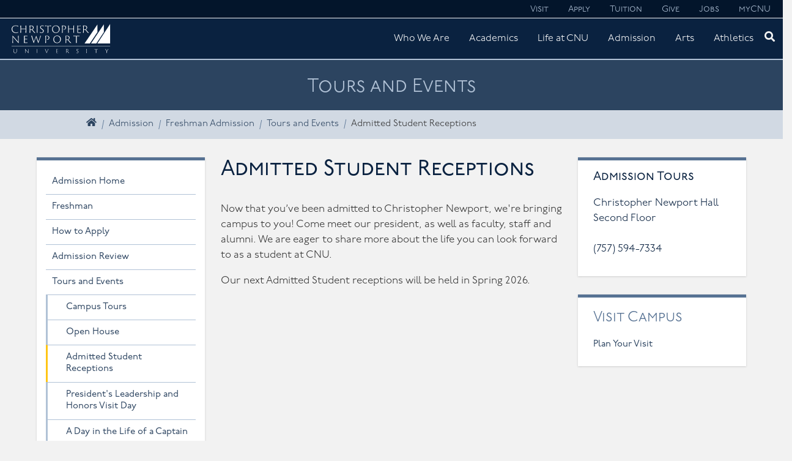

--- FILE ---
content_type: text/html; charset=UTF-8
request_url: https://cnu.edu/admission/freshman/toursandevents/admittedreceptions/
body_size: 50170
content:
<html xmlns="http://www.w3.org/1999/xhtml" class="no-js" lang="en">
    


































 

                                                                                                        <!-- 
    _Config Path: admission/freshman/toursandevents 
    _Config Block: admission/freshman/toursandevents/_config 
-->










 




















        
        
        
        
        
        
        
        
        
        
        
        
        
        
        
        
        
        
        
        
        
        
        
        
        
        
        
        
        
        
        
        
        
        
        
        
        
        
        
        
        
        
        
        











        


 

 









                    






                    
                    
                    
                    
                    





                    


                    
                    



        



<head>
    <meta charset="utf-8"/>
    <meta content="text/html; charset=utf-8" http-equiv="Content-Type"/>
    <meta content="IE=edge" http-equiv="X-UA-Compatible"/>
    <meta content="width=device-width, initial-scale=1" name="viewport"/>
                                                                                                                                                                                                                                                                                                                                                                
        
            





































        
                    
 
            
 
            
 
            
 
            
 
            
 
            
 
            
 
            
 


            
 


            
 

 

 

 

 

 



 
 
            <!-- Google Tag Manager -->
     <script>(function(w,d,s,l,i){w[l]=w[l]||[];w[l].push({'gtm.start':
    new Date().getTime(),event:'gtm.js'});var f=d.getElementsByTagName(s)[0],
    j=d.createElement(s),dl=l!='dataLayer'?'&l='+l:'';j.async=true;j.src=
    'https://www.googletagmanager.com/gtm.js?id='+i+dl;f.parentNode.insertBefore(j,f);
    })(window,document,'script','dataLayer','GTM-WGHGTWS');</script> 
    <!-- End Google Tag Manager -->
    
                                        <!-- reset -->
            <link href="/_assets/css/reset.css" rel="stylesheet" type="text/css"/>
                                                                        <!-- Custom Bootstrap SCSS -->
            <link href="/_assets/css/bootstrap-it.css" rel="stylesheet" type="text/css"/>
                                                                                                        <!-- jQuery 3.3.1 -->
            <script crossorigin="anonymous" integrity="sha384-q8i/X+965DzO0rT7abK41JStQIAqVgRVzpbzo5smXKp4YfRvH+8abtTE1Pi6jizo" src="https://code.jquery.com/jquery-3.3.1.slim.min.js"> </script>
                                                        <!-- jquery mobile -->
            <script src="/_assets/js/jquery.mobile.custom.min.js" type="text/javascript"></script>
                                                                                        <!-- Font Awesome 5.2 -->
            <link crossorigin="anonymous" href="https://use.fontawesome.com/releases/v5.2.0/css/all.css" integrity="sha384-hWVjflwFxL6sNzntih27bfxkr27PmbbK/iSvJ+a4+0owXq79v+lsFkW54bOGbiDQ" rel="stylesheet"/>
                                                                        <!-- crazy egg -->
            <script async="async" src="//script.crazyegg.com/pages/scripts/0040/2219.js" type="text/javascript"></script>

                                                                        <!-- font awesome pseudo -->
            <script>
  window.FontAwesomeConfig = {
    searchPseudoElements: true
  }
</script>
                                                                        <!-- PING from Slate  -->
            <script async="async" src="https://admit.cnu.edu/ping">/**/</script>
                                                                        <!-- Facebook Meta Pixel -->
            <!-- Facebook Pixel Code -->
 <script>
!function(f,b,e,v,n,t,s)
{if(f.fbq)return;n=f.fbq=function(){n.callMethod?
n.callMethod.apply(n,arguments):n.queue.push(arguments)};
if(!f._fbq)f._fbq=n;n.push=n;n.loaded=!0;n.version='2.0';
n.queue=[];t=b.createElement(e);t.async=!0;
t.src=v;s=b.getElementsByTagName(e)[0];
s.parentNode.insertBefore(t,s)}(window,document,'script',
'https://connect.facebook.net/en_US/fbevents.js');
 fbq('init', '492556969137126'); 
fbq('track', 'PageView');
</script>
<noscript>
 <img height="1" width="1" 
src="https://www.facebook.com/tr?id=492556969137126&ev=PageView
&noscript=1"/>
</noscript>
<!-- End Facebook Pixel Code -->
                                        <!-- Error Override Styles -->
            <link href="/_assets/css/error-overrides.css" rel="stylesheet" type="text/css"/>
                                            
        <!-- Google Tag Manager: cnu.edu -->
     <script>(function(w,d,s,l,i){w[l]=w[l]||[];w[l].push({'gtm.start':
    new Date().getTime(),event:'gtm.js'});var f=d.getElementsByTagName(s)[0],
    j=d.createElement(s),dl=l!='dataLayer'?'&l='+l:'';j.async=true;j.src=
    'https://www.googletagmanager.com/gtm.js?id='+i+dl;f.parentNode.insertBefore(j,f);
    })(window,document,'script','dataLayer','GTM-PBJ56T9');</script> 
    <!-- End Google Tag Manager -->
    
                                                                            
        <!-- Global site tag (gtag.js) - Google Analytics -->
        <script async="" src="https://www.googletagmanager.com/gtag/js?id=UA-16547936-1"></script>
        <script>
          window.dataLayer = window.dataLayer || [];
          function gtag(){dataLayer.push(arguments);}
          gtag('js', new Date());
          gtag('config', 'UA-16547936-1');
        </script>
        <!-- Facebook Domain Verification -->
        <meta content="7vxm8erzy8w6ns4r5qfuc164oy941v" name="facebook-domain-verification"/>
     

        
                    

                                                                                                        <!-- 
    _Config Path: admission/freshman/toursandevents 
    _Config Block: admission/freshman/toursandevents/_config 
-->



                                                                                                                             <title>Admitted Student Receptions - Christopher Newport University</title>
        <meta content="" name="keywords"/>
    <meta content="There is no better way to experience Christopher Newport than to schedule a visit to campus." name="description"/>
            <meta content="@CNUCaptains" name="twitter:creator"/>
        <meta content="@CNUCaptains" name="twitter:site"/>
        <meta content="summary_large_image" name="twitter:card"/>
    <meta content="Admitted Student Receptions" name="twitter:title"/>
    <meta content="There is no better way to experience Christopher Newport than to schedule a visit to campus." name="twitter:description"/>
    <meta content="https://cnu.edu/_assets/img/cam/greatlawn/night_pano/christopher-newport-university-campus-1200x675.jpg" name="twitter:image"/>
    <meta content="Evening wide angle image of the great lawn grassy area of Christopher Newport, which is bordered by Forbes Hall, Luter Hall, Christopher Newport Hall, Trible Library and David Student Union" name="twitter:image:alt"/>
    <meta content="Troi" name="last-publisher"/>
    <meta content="//cnu.edu/cnu.edu/admission/freshman/toursandevents/admittedreceptions/index" property="og:url"/>
    <meta content="article" property="og:type"/>
    <meta content="Admitted Student Receptions" property="og:title"/>
    <meta content="There is no better way to experience Christopher Newport than to schedule a visit to campus." property="og:description"/>
    <meta content="https://cnu.edu/_assets/img/cam/greatlawn/night_pano/christopher-newport-university-campus-1200x675.jpg" property="og:image"/>
    <meta content="Evening wide angle image of the great lawn grassy area of Christopher Newport, which is bordered by Forbes Hall, Luter Hall, Christopher Newport Hall, Trible Library and David Student Union" property="og:image:alt"/>
    <meta content="Christopher Newport University" property="og:site_name"/>
        <meta content="2025-03-24T09:27:05-0400" property="article:published_time"/>
    <meta content="Admitted Student Receptions" itemprop="name"/>
    <meta content="There is no better way to experience Christopher Newport than to schedule a visit to campus." itemprop="description"/>
    <meta content="https://cnu.edu/_assets/img/cam/greatlawn/night_pano/christopher-newport-university-campus-1200x675.jpg" itemprop="image"/>
                    </head>
            <body>
            <!-- Google Tag Manager (noscript) -->
             <noscript><iframe src="https://www.googletagmanager.com/ns.html?id=GTM-WGHGTWS" height="0" width="0" style="display:none;visibility:hidden"></iframe></noscript>
            <!-- End Google Tag Manager (noscript) -->
        
        
            




































                    
 
            
 
            
 
            
 
            
 
            
 
            
 
            
 
            
 


            
 


            
 

 

 

 

 

 



 
 
        	<button class="skipNav" href="#maincontent" tabindex="0" title="Skip Navigation">
		<span class="sr-only">
			Skip navigation
		</span>
		<i class="fa fa-chevron-down"><!--chevron down icon--></i>
	</button>
		    		<div class="header" id="global-nav">
                                                                                                                                                                            		        			<div class="justify-content-end" id="topnav">
                                                                                                                                                                                        <a class="nav-item nav-link" href="https://cnu.edu/visit/index.html">
        Visit
    </a>
                                                                                                                                                                                        <a class="nav-item nav-link" href="https://cnu.edu/admission/freshman/howtoapply/index.html">
        Apply
    </a>
                                                                                                                                                                                        <a class="nav-item nav-link" href="https://cnu.edu/tuition/index.html">
        Tuition
    </a>
                                                                                                                                                                                        <a class="nav-item nav-link" href="https://i.cnu.edu/givenow">
        Give
    </a>
                                                                                                                                                                                                                                <a class="nav-item nav-link" href="https://jobs.cnu.edu/">
        Jobs
    </a>
                                                                                                                                                                                                                                <a class="nav-item nav-link" href="https://my.cnu.edu/">
        myCNU
    </a>
                        			</div>
    			    			<nav class="navbar navbar-expand-lg navbar-dark bg-dark" id="navLock">
    			        				<a class="navbar-brand" href="https://cnu.edu/" style="padding: 0;">
    					<img alt="Christopher Newport University logo" id="logo" src="/_assets/svg/logo-white.svg"/>
    				</a>
    				    				<button aria-controls="navbarNavAltMarkup" aria-expanded="false" aria-label="Toggle navigation" class="navbar-toggler" data-target="#navbarNavAltMarkup" data-toggle="collapse" type="button">
    					<span class="navbar-toggler-icon">
    					</span>
    				</button>
    				    				<div class="search-button">
    					<a class="search-toggle" data-selector="#global-nav" href="#">
    						<span class="sr-only">
    							Open search
    						</span>
    					</a>
    				</div>
    				    				<div class="collapse navbar-collapse justify-content-end" id="navbarNavAltMarkup">
    					<div class="navbar-nav">
                                                                                                                                                                                                        <a class="nav-item nav-link main-nav hvr-underline-from-left" href="https://cnu.edu/whoweare/index.html">
        Who We Are
    </a>
                                                                                                                                                                                                        <a class="nav-item nav-link main-nav hvr-underline-from-left" href="https://cnu.edu/academics/index.html">
        Academics
    </a>
                                                                                                                                                                                                        <a class="nav-item nav-link main-nav hvr-underline-from-left" href="https://cnu.edu/life/index.html">
        Life at CNU
    </a>
                                                                                                                                                                                                        <a class="nav-item nav-link main-nav hvr-underline-from-left" href="https://cnu.edu/admission/index.html">
        Admission
    </a>
                                                                                                                                                                                                        <a class="nav-item nav-link main-nav hvr-underline-from-left" href="https://cnu.edu/the-arts/index.html">
        Arts
    </a>
                                                                                                                                                                                                                                                <a class="nav-item nav-link main-nav hvr-underline-from-left" href="http://cnusports.com/">
        Athletics
    </a>
                                					</div>
    				</div>
                    <script type="text/javascript">
                      (function(w,d,t,u,n,s,e){w['SwiftypeObject']=n;w[n]=w[n]||function(){
                      (w[n].q=w[n].q||[]).push(arguments);};s=d.createElement(t);
                      e=d.getElementsByTagName(t)[0];s.async=1;s.src=u;e.parentNode.insertBefore(s,e);
                      })(window,document,'script','//s.swiftypecdn.com/install/v2/st.js','_st');
                      
                      _st('install','y45Fv1KcPnzULNJYyHRi','2.0.0');
                    </script>
                    <form class="search-box" id="search" method="get" name="search" role="search">
                        <label class="sr-only sr-only-focusable" for="gcse-search">Search CNU</label>
                    	<input alt="search field" aria-label="search cnu.edu" autocomplete="off" class="st-default-search-input text search-input" id="q" name="q" placeholder="Search cnu.edu" size="31" style="padding: 0 1.5rem !important; font-family: p22-underground, sans-serif;" title="search cnu.edu" type="text"/>
                        <input alt="submit" class="sr-only" type="submit" value="Submit"/>
                    </form>
    			</nav>
    		</div>
    	    	

        
        <div class="tertiary">
            <header> 
                                <div class="header_texture">
            <h1>Tours and Events</h1>
            <div id="skipheader"></div>
        </div>
                                </header>
                        <ul class="breadcrumb">
                                                                                                                                                                                                                                                <li class="breadcrumb-item" id="breadcrumb-home"><a href="https://cnu.edu/"><span class="sr-only">Home</span><i class="fas fa-home"><!--fa-home-icon--></i> </a></li>
                                                                                                                                                <li class="breadcrumb-item"><a class="hvr-underline-from-left" href="../../../index.html">Admission</a></li>
                                                                                                                                                <li class="breadcrumb-item"><a class="hvr-underline-from-left" href="../../index.html">Freshman Admission</a></li>
                                                                                                                                                <li class="breadcrumb-item"><a class="hvr-underline-from-left" href="../index.html">Tours and Events</a></li>
                                                                                    <li class="breadcrumb-item">Admitted Student Receptions</li>
    </ul>
                                                                                        
        <main id="maincontent">
                        <!-- Main -->
            <section class="three-1">
                            <h2>Admitted Student Receptions</h2>
    
                            <!-- _content:// admission/Freshman/Tours and Events/Admitted Freshman Day/Admitted Student Receptions - Notification Box -->
                                                                <!-- Widget Type: generic -->
                                 
                        
                                                                        
                        
                        
                        
                                                                        
                        
                            
 

 

                         <p>Now that you&#8217;ve been admitted to Christopher Newport, we're bringing campus to you! Come meet our president, as well as faculty, staff and alumni. We are eager to share more about the life you can look forward to as a student at CNU.</p>
<p><span>Our next Admitted Student receptions will be held in Spring 2026.</span></p>
                        
                                                            
                                                                        
                        
                        
                        
                        
                        
                        
                        
                        
                        
                        
                        
                        
                        
                        
                        
                        
                        
                        
                        
                        
                        
                        
                        
                        
                        
                        
                        
                        
                        
                        
                        
                        
                                                                                         </section> 
                        <section class="three-3">
                                                                                                        <!-- cnu.edu:// admission/freshman/toursandevents/_navigation -->
                                                                    <!-- Widget Type: navigation -->
                                     <aside class="widget">
                    
 



                                                 <ul>
                                                            <!-- This Velocity Macro will be deprecated. You should use a more specific Velocity macro to generate your link -->
        
                                                                                                                                                                                        <li>
                                                                <a class="hvr-underline-from-left" href="../../../index.html">Admission Home</a>
                                    </li>
                                                                 <!-- This Velocity Macro will be deprecated. You should use a more specific Velocity macro to generate your link -->
        
                                                                                                                                                                                        <li>
                                                                <a class="hvr-underline-from-left" href="../../index.html">Freshman</a>
                                    </li>
                                                                 <!-- This Velocity Macro will be deprecated. You should use a more specific Velocity macro to generate your link -->
        
                                                                                                                                                                                        <li>
                                                                <a class="hvr-underline-from-left" href="../../howtoapply/index.html">How to Apply</a>
                                    </li>
                                                                 <!-- This Velocity Macro will be deprecated. You should use a more specific Velocity macro to generate your link -->
        
                                                                                                                                                                                        <li>
                                                                <a class="hvr-underline-from-left" href="../../review/index.html">Admission Review</a>
                                    </li>
                                                                 <!-- This Velocity Macro will be deprecated. You should use a more specific Velocity macro to generate your link -->
        
                                                                                                                                                                                        <li>
                                                                <a class="hvr-underline-from-left" href="../index.html">Tours and Events</a>
                                    </li>
                                                                 <!-- This Velocity Macro will be deprecated. You should use a more specific Velocity macro to generate your link -->
        
                                                                                                                                                                                            <li class=" indent">
                                                                <a class="hvr-underline-from-left" href="../tour/index.html">Campus Tours</a>
                                    </li>
                                                                 <!-- This Velocity Macro will be deprecated. You should use a more specific Velocity macro to generate your link -->
        
                                                                                                                                                                                            <li class=" indent">
                                                                <a class="hvr-underline-from-left" href="../openhouse/index.html">Open House</a>
                                    </li>
                                                                 <!-- This Velocity Macro will be deprecated. You should use a more specific Velocity macro to generate your link -->
        
                                                                                                                                                                                                <li class="current indent">
                                                                <a class="hvr-underline-from-left" href="index.html">Admitted Student Receptions</a>
                                    </li>
                                                                 <!-- This Velocity Macro will be deprecated. You should use a more specific Velocity macro to generate your link -->
        
                                                                                                                                                                                            <li class=" indent">
                                                                <a class="hvr-underline-from-left" href="../plhvd/index.html">President's Leadership and Honors Visit Day</a>
                                    </li>
                                                                 <!-- This Velocity Macro will be deprecated. You should use a more specific Velocity macro to generate your link -->
        
                                                                                                                                                                                            <li class=" indent">
                                                                <a class="hvr-underline-from-left" href="../day-in-the-life/index.html">A Day in the Life of a Captain</a>
                                    </li>
                                                                 <!-- This Velocity Macro will be deprecated. You should use a more specific Velocity macro to generate your link -->
        
                                                                                                                                                                                            <li class=" indent">
                                                                <a class="hvr-underline-from-left" href="../admitted/index.html">Admitted Freshman Day</a>
                                    </li>
                                                                 <!-- This Velocity Macro will be deprecated. You should use a more specific Velocity macro to generate your link -->
        
                                                                                                                                                                                            <li class=" indent">
                                                                <a class="hvr-underline-from-left" href="../counselor/index.html">School Counselor Events</a>
                                    </li>
                                                                 <!-- This Velocity Macro will be deprecated. You should use a more specific Velocity macro to generate your link -->
        
                                                                                                                                                                                            <li class=" indent">
                                                                <a class="hvr-underline-from-left" href="../groups/index.html">Group Visits</a>
                                    </li>
                                                                 <!-- This Velocity Macro will be deprecated. You should use a more specific Velocity macro to generate your link -->
        
                                                                                                                                                                                        <li>
                                                                <a class="hvr-underline-from-left" href="../../interviews/index.html">Interviews</a>
                                    </li>
                                                                 <!-- This Velocity Macro will be deprecated. You should use a more specific Velocity macro to generate your link -->
        
                                                                                                                                                                                        <li>
                                                                <a class="hvr-underline-from-left" href="../../scholarships/index.html">Merit Scholarships for Incoming Freshmen</a>
                                    </li>
                                                                 <!-- This Velocity Macro will be deprecated. You should use a more specific Velocity macro to generate your link -->
        
                                                                                                                                                                                        <li>
                                                                <a class="hvr-underline-from-left" href="../../faq/index.html">Frequently Asked Questions</a>
                                    </li>
                                                                 <!-- This Velocity Macro will be deprecated. You should use a more specific Velocity macro to generate your link -->
        
                                                                                                                                                                                                                                <li>
                                            <a class="hvr-underline-from-left" href="https://admit.cnu.edu/register/?id=bb901bd9-ff61-4ff8-8d3e-d36a181f8548" target="_blank">Join Our Contact List <i class="fas fa-external-link-alt"></i></a>
                    </li>
                                                                 <!-- This Velocity Macro will be deprecated. You should use a more specific Velocity macro to generate your link -->
        
                                                                                                                                                                                        <li>
                                                                <a class="hvr-underline-from-left" href="../../people/index.html">Meet your Admission Officer</a>
                                    </li>
                                                                 <!-- This Velocity Macro will be deprecated. You should use a more specific Velocity macro to generate your link -->
        
                                                                                                                                                                                        <li>
                                                                <a class="hvr-underline-from-left" href="../../counselor/index.html">School Counselors</a>
                                    </li>
                                                                 <!-- This Velocity Macro will be deprecated. You should use a more specific Velocity macro to generate your link -->
        
                                                                                                                                                                                        <li>
                                                                <a class="hvr-underline-from-left" href="../../communitycaptains/index.html">Community Captains</a>
                                    </li>
                          </ul>
                </aside>
                        
                        
                        
                        
                        
                        
                        
                        
                        
                        
                        
                        
                        
                        
                        
                        
                        
                        
            
                        
                        
                        
                        
                         
                            </section>  
                        <section class="three-2">
                                                                                                        <!-- _content:// _contact-blocks/Office of Admission - Tours -->
                                                                    <!-- Widget Type: contact -->
                                 
                        
                        
                        
                            <aside class="widget">
                                                                
 



                                                                                                                                                                                                          <div class="vcard">
        <h4 class="org">Admission Tours</h4>
        <p>
                                        Christopher Newport Hall
                                                            <br/>
                                        Second Floor<br/>
                                                                                                                      <br/><span class="tel">(757) 594-7334</span>
                                                                                               </p>
    </div>
        <div class="contact social">
                                                                                                                                                                                                                                                                                                                                                </div>
                </aside>
                        
                        
                        
                        
                        
                        
                        
                        
                        
                        
                        
                        
                        
                        
            
                        
                        
                        
                        
                                                                                             <!-- _content:// admission/Freshman/Visit Campus - Learn More -->
                                                                    <!-- Widget Type: learn more -->
                                 
                            <aside class="widget">
                    
 


 

 

                                                        <h3>Visit Campus</h3>
             <ul>
                                                <!-- This Velocity Macro will be deprecated. You should use a more specific Velocity macro to generate your link -->
        
                                                                                                                                                                                        <li>
                                                                <a class="hvr-underline-from-left" href="../../../../visit/index.html">Plan Your Visit</a>
                                    </li>
                          </ul>
                </aside>
                        
                        
                        
                        
                        
                        
                        
                        
                        
                        
                        
                        
                        
                        
                        
                        
                        
            
                        
                        
                        
                        
                         
            </section>
        </main>
        </div>
                     
        
            









































                     
 
            
 
            
 
            
 
            
 
            
 
            
 
            
 
            
 


            
 


            
 

 

 

 

 

 



 
                     

        <footer>             <div class="row">
                <div id="youvisit">
                    <center>
                        <a class="virtualtour_embed" data-image-height="100%" data-image-width="100%" data-inst="60852" data-link-type="image" data-platform="v" href="http://www.youvisit.com" title="Virtual Reality, Virtual Tour">Virtual Tour</a><script async="async" defer="defer" src="//www.youvisit.com/tour/Embed/js2" type="text/javascript"></script><br/><br/>
                                                                                        <a href="https://www.facebook.com/christophernewportuniversity" title="facebook"><span class="sr-only">facebook</span>    <i class="fab fa-2x fa-facebook-square fa-fw"> </i>
</a>
                                                                                                                     <a href="http://instagram.com/christophernewportu" title="instagram"><span class="sr-only">instagram</span>    <i class="fab fa-2x fa-instagram fa-fw"> </i>
</a>
                                                                                                                     <style>
        .cls-1-footer{fill:#f2f2f2;}
        .cls-1-footer:hover{fill:#b1c2d6;}
    </style>
    <a href="https://www.threads.net/@christophernewportu" title="threads"><span class="sr-only">threads</span><svg xmlns="http://www.w3.org/2000/svg" data-name="Layer 1" id="Layer_1" style="width:29px; height:35px; vertical-align:sub; padding-top: 2px; margin-right: 7px;" viewBox="0 0 447.87 511.87"><path class="cls-1-footer" d="M64 32C28.7 32 0 60.7 0 96V416c0 35.3 28.7 64 64 64H384c35.3 0 64-28.7 64-64V96c0-35.3-28.7-64-64-64H64zM294.2 244.3c19.5 9.3 33.7 23.5 41.2 40.9c10.4 24.3 11.4 63.9-20.2 95.4c-24.2 24.1-53.5 35-95.1 35.3h-.2c-46.8-.3-82.8-16.1-106.9-46.8C91.5 341.8 80.4 303.7 80 256v-.1-.1c.4-47.7 11.5-85.7 33-113.1c24.2-30.7 60.2-46.5 106.9-46.8h.2c46.9 .3 83.3 16 108.2 46.6c12.3 15.1 21.3 33.3 27 54.4l-26.9 7.2c-4.7-17.2-11.9-31.9-21.4-43.6c-19.4-23.9-48.7-36.1-87-36.4c-38 .3-66.8 12.5-85.5 36.2c-17.5 22.3-26.6 54.4-26.9 95.5c.3 41.1 9.4 73.3 26.9 95.5c18.7 23.8 47.4 36 85.5 36.2c34.3-.3 56.9-8.4 75.8-27.3c21.5-21.5 21.1-47.9 14.2-64c-4-9.4-11.4-17.3-21.3-23.3c-2.4 18-7.9 32.2-16.5 43.2c-11.4 14.5-27.7 22.4-48.4 23.5c-15.7 .9-30.8-2.9-42.6-10.7c-13.9-9.2-22-23.2-22.9-39.5c-1.7-32.2 23.8-55.3 63.5-57.6c14.1-.8 27.3-.2 39.5 1.9c-1.6-9.9-4.9-17.7-9.8-23.4c-6.7-7.8-17.1-11.8-30.8-11.9h-.4c-11 0-26 3.1-35.6 17.6l-23-15.8c12.8-19.4 33.6-30.1 58.5-30.1h.6c41.8 .3 66.6 26.3 69.1 71.8c1.4 .6 2.8 1.2 4.2 1.9l.1 .5zm-71.8 67.5c17-.9 36.4-7.6 39.7-48.8c-8.8-1.9-18.6-2.9-29-2.9c-3.2 0-6.4 .1-9.6 .3c-28.6 1.6-38.1 15.5-37.4 27.9c.9 16.7 19 24.5 36.4 23.6l-.1-.1z"/></svg></a>
                                                                                                                     <a href="http://www.youtube.com/christophernewportu" title="youtube"><span class="sr-only">youtube</span>    <i class="fab fa-2x fa-youtube-square fa-fw"> </i>
</a>
                                                                                                                     <a href="https://www.linkedin.com/edu/christopher-newport-university-19570" title="linkedin"><span class="sr-only">linkedin</span>    <i class="fab fa-2x fa-linkedin fa-fw"> </i>
</a>
                                                                         </center>
                </div>
                <div id="left_section">
                    <p style="text-align: left; color: #b1c2d6; font-family: 'p22-underground-sc', sans-serif; font-weight: 100; font-style: normal; font-size: 1.75rem; border-bottom: 1px solid #b1c2d6;">
                        Resources 
                    </p>
                    <ul>
                                                    
                                                                                                                                                                    <li>
                <a class="hvr-underline-from-left" href="https://cnu.edu/hr/employment/index.html">Jobs at CNU</a>
        </li>
                                                    
                                                                                                                                                                    <li>
                <a class="hvr-underline-from-left" href="https://cnu.edu/public/index.html">Public Information and Policies</a>
        </li>
                                                    
                                                                                                                                                                    <li>
                <a class="hvr-underline-from-left" href="https://cnu.edu/public/hazing/index.html">Hazing Violation Reporting</a>
        </li>
                                                    
                                                                                                                                                                    <li>
                <a class="hvr-underline-from-left" href="https://cnu.edu/public/calendar/index.html">Academic Calendar</a>
        </li>
                                                    
                                                                                                                                                                    <li>
                <a class="hvr-underline-from-left" href="https://cnu.edu/visit/campusmap/index.html">Campus Map</a>
        </li>
                                                    
                                                                                                                                                                    <li>
                <a class="hvr-underline-from-left" href="https://cnu.edu/studentconsumerinfo/index.html">Student Consumer Information</a>
        </li>
                                            </ul>
                </div>
                
                <div id="right_section">
                    <p style="text-align: left; color: #b1c2d6; font-family: 'p22-underground-sc', sans-serif; font-weight: 100; font-style: normal; font-size: 1.75rem; border-bottom: 1px solid #b1c2d6;">
                        Services 
                    </p>
                    <ul>
                                                    
                                                                                                                                                                    <li>
                <a class="hvr-underline-from-left" href="https://cnu.edu/library/index.html">Trible Library</a>
        </li>
                                                    
                                                                                                                                                                                                            <li>
                <a class="hvr-underline-from-left" href="https://admit.cnu.edu/register/?id=bb901bd9-ff61-4ff8-8d3e-d36a181f8548">Request Admission Information</a>
        </li>
                                                    
                                                                                                                                                                    <li>
                <a class="hvr-underline-from-left" href="https://cnu.edu/public/safety/index.html">Campus Safety</a>
        </li>
                                                    
                                                                                                                                                                    <li>
                <a class="hvr-underline-from-left" href="https://cnu.edu/titleixeo/index.html">Title IX &amp; Equal Opportunity</a>
        </li>
                                                    
                                                                                                                                                                                                            <li>
                <a class="hvr-underline-from-left" href="http://cnualert.info/">Emergency Alerts</a>
        </li>
                                            </ul>
                </div>
			</div>
            <div class="row">
				<div class="col-12">
					<address>
						One Avenue of the Arts | Newport News, VA 23606 | (757) 594-7000 
					</address>
					<p align="center">
						    <i class="far fa-copyright"><!--copyright--></i> &nbsp; Christopher Newport University | All Rights Reserved 
					</p>
				</div>
			</div>
 <script type="text/javascript"> _linkedin_partner_id = "7925962"; window._linkedin_data_partner_ids = window._linkedin_data_partner_ids || []; window._linkedin_data_partner_ids.push(_linkedin_partner_id); </script><script type="text/javascript"> (function(l) { if (!l){window.lintrk = function(a,b){window.lintrk.q.push([a,b])}; window.lintrk.q=[]} var s = document.getElementsByTagName("script")[0]; var b = document.createElement("script"); b.type = "text/javascript";b.async = true; b.src = "https://snap.licdn.com/li.lms-analytics/insight.min.js"; s.parentNode.insertBefore(b, s);})(window.lintrk); </script> <noscript> <img alt="" height="1" src="https://px.ads.linkedin.com/collect/?pid=7925962&amp;fmt=gif" style="display:none;" width="1"/> </noscript>
    </footer>



        
            <!-- PAGE ACTIONS -->
    <div class="actions">
                        		<a href="https://cascade.cnu.edu/entity/open.act?id=a91fc5670a02005e0fd2d266d15a040a&amp;type=page" target="_blank">
			<i class="fas fa-code-branch">
				<span class="sr-only">
					quick edit
				</span>
			</i>
		</a>
		<a href="https://my.cnu.edu/forms/webrequest" id="reportproblem" target="_blank">
			<i class="fas fa-bug">
			    <span>
				    report a problem
				</span>
			</i>
		</a>
	</div>
    
    
        



































                    
 
            
 
            
 
            
 
            
 
            
 
            
 
            
 
            
 


            
 


            
 

 

 

 

 

 



 
 
                                                                                <!-- modernizer -->
            <script src="/_assets/js/modernizr.js" type="text/javascript"></script>
                                                                                                <!-- parent -->
            <script src="/_assets/js/parent.js" type="text/javascript"></script>
                                                                                                <!-- flexslider -->
            <script src="/_assets/js/jquery.flexslider-min.js" type="text/javascript"></script>
                                                                                                <!-- popper required for Bootstrap dropdowns -->
            <script src="/_assets/js/popper.min.js" type="text/javascript"></script>
                                                                                                                <!-- Bootstrap -->
            <script crossorigin="anonymous" integrity="sha384-JjSmVgyd0p3pXB1rRibZUAYoIIy6OrQ6VrjIEaFf/nJGzIxFDsf4x0xIM+B07jRM" src="https://stackpath.bootstrapcdn.com/bootstrap/4.3.1/js/bootstrap.min.js"> </script>
                                                                                <!-- Scroll Nav Lock -->
            <script src="/_assets/js/bs221-scrollnav.js" type="text/javascript"></script>
                                                                                                <!-- Search Toggle -->
            <script src="/_assets/js/bs221-searchtoggle.js" type="text/javascript"></script>
                                                                                                <!-- Rave alert intruder -->
            <script src="/_assets/js/alert.js" type="text/javascript"></script>
                            

    
</body> 
</html>

--- FILE ---
content_type: text/css
request_url: https://cnu.edu/_assets/css/bootstrap-it.css
body_size: 541640
content:
@charset "UTF-8";
/*!
 * Bootstrap v4.3.1 (https://getbootstrap.com/)
 * Copyright 2011-2019 The Bootstrap Authors
 * Copyright 2011-2019 Twitter, Inc.
 * Licensed under MIT (https://github.com/twbs/bootstrap/blob/master/LICENSE)
 */
@import url("https://p.typekit.net/p.css?s=1&k=myn7myw&ht=tk&f=15780.15782.37496.37497.35079.35080.35083.35084.35077.35078&a=2346292&app=typekit&e=css");
@import url("https://p.typekit.net/p.css?s=1&k=avx6juz&ht=tk&f=28975.28976.28984.28985.40488.40489.40492.40493.45065.45066.45067.45068&a=2346292&app=typekit&e=css");
@import url("https://p.typekit.net/p.css?s=1&k=jjo3dxk&ht=tk&f=10881.10882.10883.10884.10885.10886.15359.15360.15361.15362&a=2346292&app=typekit&e=css");
@import url("https://p.typekit.net/p.css?s=1&k=tlu0nuz&ht=tk&f=171.173.174.175.176.5474.15665.15669.15701.15703.15705.15707.15708.15709&a=2346292&app=typekit&e=css");
@import url("https://p.typekit.net/p.css?s=1&k=isy2nro&ht=tk&f=10954.13453.13454.13455.13456.13457.13458.13459.13460.13461.13462.13463.15700.15701.15702.15703.15704.15705.15706.15707.15708.15709.22707.22708.22709.22710.22711.22736.22741.22742.41789.41790.41791.41792.41793.41794.41799.41800&a=115496852&app=typekit&e=css");
:root {
  --blue: #007bff;
  --indigo: #6610f2;
  --purple: #6f42c1;
  --pink: #e83e8c;
  --red: #dc3545;
  --orange: #fd7e14;
  --yellow: #ffc107;
  --green: #28a745;
  --teal: #20c997;
  --cyan: #17a2b8;
  --white: #fff;
  --gray: #6c757d;
  --gray-dark: #343a40;
  --primary: #007bff;
  --secondary: #6c757d;
  --success: #28a745;
  --info: #17a2b8;
  --warning: #ffc107;
  --danger: #dc3545;
  --light: #f8f9fa;
  --dark: #343a40;
  --breakpoint-xs: 0px;
  --breakpoint-sm: 481px;
  --breakpoint-md: 769px;
  --breakpoint-lg: 993px;
  --breakpoint-xl: 1201px;
  --font-family-sans-serif: -apple-system, BlinkMacSystemFont, "Segoe UI", Roboto, "Helvetica Neue", Arial, "Noto Sans", sans-serif, "Apple Color Emoji", "Segoe UI Emoji", "Segoe UI Symbol", "Noto Color Emoji";
  --font-family-monospace: SFMono-Regular, Menlo, Monaco, Consolas, "Liberation Mono", "Courier New", monospace; }

*,
*::before,
*::after {
  box-sizing: border-box; }

html {
  font-family: sans-serif;
  line-height: 1.15;
  -webkit-text-size-adjust: 100%;
  -webkit-tap-highlight-color: rgba(0, 0, 0, 0); }

article, aside, figcaption, figure, footer, header, hgroup, main, nav, section {
  display: block; }

body {
  margin: 0;
  font-family: "p22-underground", sans-serif;
  font-size: 1.063rem;
  font-weight: 400;
  line-height: 1.5;
  color: #333333;
  text-align: left;
  background-color: #f2f2f2;
  overflow-x: hidden; }

[tabindex="-1"]:focus {
  outline: 0 !important; }

hr {
  box-sizing: content-box;
  height: 0;
  overflow: visible; }

h1, h2, h3, h4, h5, h6 {
  margin-top: 0;
  margin-bottom: 0.5rem; }

p {
  margin-top: 0;
  margin-bottom: 1rem; }

abbr[title],
abbr[data-original-title] {
  text-decoration: underline;
  text-decoration: underline dotted;
  cursor: help;
  border-bottom: 0;
  text-decoration-skip-ink: none; }

address {
  margin-bottom: 1rem;
  font-style: normal;
  line-height: inherit; }

ol,
ul,
dl {
  margin-top: 0;
  margin-bottom: 1rem; }

ol ol,
ul ul,
ol ul,
ul ol {
  margin-bottom: 0; }

dt {
  font-weight: 700; }

dd {
  margin-bottom: .5rem;
  margin-left: 0; }

blockquote {
  margin: 0 0 1rem; }

b,
strong {
  font-weight: bolder; }

small {
  font-size: 80%; }

sub,
sup {
  position: relative;
  font-size: 75%;
  line-height: 0;
  vertical-align: baseline; }

sub {
  bottom: -.25em; }

sup {
  top: -.5em; }

a {
  color: #2c4460;
  text-decoration: none;
  background-color: transparent; }
  a:hover {
    color: #0a2240;
    text-decoration: none; }

a:not([href]):not([tabindex]) {
  color: inherit;
  text-decoration: none; }
  a:not([href]):not([tabindex]):hover, a:not([href]):not([tabindex]):focus {
    color: inherit;
    text-decoration: none; }
  a:not([href]):not([tabindex]):focus {
    outline: 0; }

pre,
code,
kbd,
samp {
  font-family: SFMono-Regular, Menlo, Monaco, Consolas, "Liberation Mono", "Courier New", monospace;
  font-size: 1em; }

pre {
  margin-top: 0;
  margin-bottom: 1rem;
  overflow: auto; }

figure {
  margin: 0 0 1rem; }

img {
  vertical-align: middle;
  border-style: none; }

svg {
  overflow: hidden;
  vertical-align: middle; }

table {
  border-collapse: collapse; }

caption {
  padding-top: 0.75rem;
  padding-bottom: 0.75rem;
  color: #6c757d;
  text-align: left;
  caption-side: bottom; }

th {
  text-align: inherit; }

label {
  display: inline-block;
  margin-bottom: 0.5rem; }

button {
  border-radius: 0; }

button:focus {
  outline: 1px dotted;
  outline: 5px auto -webkit-focus-ring-color; }

input,
button,
select,
optgroup,
textarea {
  margin: 0;
  font-family: inherit;
  font-size: inherit;
  line-height: inherit; }

button,
input {
  overflow: visible; }

button,
select {
  text-transform: none; }

select {
  word-wrap: normal; }

button,
[type="button"],
[type="reset"],
[type="submit"] {
  -webkit-appearance: button; }

button:not(:disabled),
[type="button"]:not(:disabled),
[type="reset"]:not(:disabled),
[type="submit"]:not(:disabled) {
  cursor: pointer; }

button::-moz-focus-inner,
[type="button"]::-moz-focus-inner,
[type="reset"]::-moz-focus-inner,
[type="submit"]::-moz-focus-inner {
  padding: 0;
  border-style: none; }

input[type="radio"],
input[type="checkbox"] {
  box-sizing: border-box;
  padding: 0; }

input[type="date"],
input[type="time"],
input[type="datetime-local"],
input[type="month"] {
  -webkit-appearance: listbox; }

textarea {
  overflow: auto;
  resize: vertical; }

fieldset {
  min-width: 0;
  padding: 0;
  margin: 0;
  border: 0; }

legend {
  display: block;
  width: 100%;
  max-width: 100%;
  padding: 0;
  margin-bottom: .5rem;
  font-size: 1.5rem;
  line-height: inherit;
  color: inherit;
  white-space: normal; }

progress {
  vertical-align: baseline; }

[type="number"]::-webkit-inner-spin-button,
[type="number"]::-webkit-outer-spin-button {
  height: auto; }

[type="search"] {
  outline-offset: -2px;
  -webkit-appearance: none; }

[type="search"]::-webkit-search-decoration {
  -webkit-appearance: none; }

::-webkit-file-upload-button {
  font: inherit;
  -webkit-appearance: button; }

output {
  display: inline-block; }

summary {
  display: list-item;
  cursor: pointer; }

template {
  display: none; }

[hidden] {
  display: none !important; }

h1, h2, h3, h4, h5, h6,
.h1, .h2, .h3, .h4, .h5, .h6 {
  margin-bottom: 0.5rem;
  font-family: "p22-underground-sc", sans-serif;
  font-weight: 500;
  line-height: 1.2; }

h1, .h1 {
  font-size: 2.6575rem; }

h2, .h2 {
  font-size: 2.126rem; }

h3, .h3 {
  font-size: 1.86025rem; }

h4, .h4 {
  font-size: 1.5945rem; }

h5, .h5 {
  font-size: 1.32875rem; }

h6, .h6 {
  font-size: 1.063rem; }

.lead {
  font-size: 1.32875rem;
  font-weight: 300; }

.display-1 {
  font-size: 6rem;
  font-weight: 300;
  line-height: 1.2; }

.display-2 {
  font-size: 5.5rem;
  font-weight: 300;
  line-height: 1.2; }

.display-3 {
  font-size: 4.5rem;
  font-weight: 300;
  line-height: 1.2; }

.display-4 {
  font-size: 3.5rem;
  font-weight: 300;
  line-height: 1.2; }

hr {
  margin-top: 1rem;
  margin-bottom: 1rem;
  border: 0;
  border-top: 1px solid rgba(0, 0, 0, 0.1); }

small,
.small {
  font-size: 80%;
  font-weight: 400; }

mark,
.mark {
  padding: 0.2em;
  background-color: #fcf8e3; }

.list-unstyled {
  padding-left: 0;
  list-style: none; }

.list-inline {
  padding-left: 0;
  list-style: none; }

.list-inline-item {
  display: inline-block; }
  .list-inline-item:not(:last-child) {
    margin-right: 0.5rem; }

.initialism {
  font-size: 90%;
  text-transform: uppercase; }

.blockquote {
  margin-bottom: 1rem;
  font-size: 1.32875rem; }

.blockquote-footer {
  display: block;
  font-size: 80%;
  color: #6c757d; }
  .blockquote-footer::before {
    content: "\2014\00A0"; }

.img-fluid {
  max-width: 100%;
  height: auto; }

.img-thumbnail {
  padding: 0.25rem;
  background-color: #f2f2f2;
  border: 1px solid #dee2e6;
  border-radius: 0.25rem;
  max-width: 100%;
  height: auto; }

.figure {
  display: inline-block; }

.figure-img {
  margin-bottom: 0.5rem;
  line-height: 1; }

.figure-caption {
  font-size: 90%;
  color: #6c757d; }

code {
  font-size: 87.5%;
  color: #e83e8c;
  word-break: break-word; }
  a > code {
    color: inherit; }

kbd {
  padding: 0.2rem 0.4rem;
  font-size: 87.5%;
  color: #fff;
  background-color: #212529;
  border-radius: 0.2rem; }
  kbd kbd {
    padding: 0;
    font-size: 100%;
    font-weight: 700; }

pre {
  display: block;
  font-size: 87.5%;
  color: #212529; }
  pre code {
    font-size: inherit;
    color: inherit;
    word-break: normal; }

.pre-scrollable {
  max-height: 340px;
  overflow-y: scroll; }

.container {
  width: 100%;
  padding-right: 15px;
  padding-left: 15px;
  margin-right: auto;
  margin-left: auto; }
  @media (min-width: 481px) {
    .container {
      max-width: 540px; } }
  @media (min-width: 769px) {
    .container {
      max-width: 720px; } }
  @media (min-width: 993px) {
    .container {
      max-width: 960px; } }
  @media (min-width: 1201px) {
    .container {
      max-width: 1140px; } }
.container-fluid {
  width: 100%;
  padding-right: 15px;
  padding-left: 15px;
  margin-right: auto;
  margin-left: auto; }

.row {
  display: flex;
  flex-wrap: wrap;
  margin-right: -15px;
  margin-left: -15px; }

.no-gutters {
  margin-right: 0;
  margin-left: 0; }
  .no-gutters > .col,
  .no-gutters > [class*="col-"] {
    padding-right: 0;
    padding-left: 0; }

.col-xl,
.col-xl-auto, .col-xl-12, .col-xl-11, .col-xl-10, .col-xl-9, .col-xl-8, .col-xl-7, .col-xl-6, .col-xl-5, .col-xl-4, .col-xl-3, .col-xl-2, .col-xl-1, .col-lg,
.col-lg-auto, .col-lg-12, .col-lg-11, .col-lg-10, .col-lg-9, .col-lg-8, .col-lg-7, .col-lg-6, .col-lg-5, .col-lg-4, .col-lg-3, .col-lg-2, .col-lg-1, .col-md,
.col-md-auto, .col-md-12, .col-md-11, .col-md-10, .col-md-9, .col-md-8, .col-md-7, .col-md-6, .col-md-5, .col-md-4, .col-md-3, .col-md-2, .col-md-1, .col-sm,
.col-sm-auto, .col-sm-12, .col-sm-11, .col-sm-10, .col-sm-9, .col-sm-8, .col-sm-7, .col-sm-6, .col-sm-5, .col-sm-4, .col-sm-3, .col-sm-2, .col-sm-1, .col,
.col-auto, .col-12, .col-11, .col-10, .col-9, .col-8, .col-7, .col-6, .col-5, .col-4, .col-3, .col-2, .col-1 {
  position: relative;
  width: 100%;
  padding-right: 15px;
  padding-left: 15px; }

.col {
  flex-basis: 0;
  flex-grow: 1;
  max-width: 100%; }

.col-auto {
  flex: 0 0 auto;
  width: auto;
  max-width: 100%; }

.col-1 {
  flex: 0 0 8.3333333333%;
  max-width: 8.3333333333%; }

.col-2 {
  flex: 0 0 16.6666666667%;
  max-width: 16.6666666667%; }

.col-3 {
  flex: 0 0 25%;
  max-width: 25%; }

.col-4 {
  flex: 0 0 33.3333333333%;
  max-width: 33.3333333333%; }

.col-5 {
  flex: 0 0 41.6666666667%;
  max-width: 41.6666666667%; }

.col-6 {
  flex: 0 0 50%;
  max-width: 50%; }

.col-7 {
  flex: 0 0 58.3333333333%;
  max-width: 58.3333333333%; }

.col-8 {
  flex: 0 0 66.6666666667%;
  max-width: 66.6666666667%; }

.col-9 {
  flex: 0 0 75%;
  max-width: 75%; }

.col-10 {
  flex: 0 0 83.3333333333%;
  max-width: 83.3333333333%; }

.col-11 {
  flex: 0 0 91.6666666667%;
  max-width: 91.6666666667%; }

.col-12 {
  flex: 0 0 100%;
  max-width: 100%; }

.order-first {
  order: -1; }

.order-last {
  order: 13; }

.order-0 {
  order: 0; }

.order-1 {
  order: 1; }

.order-2 {
  order: 2; }

.order-3 {
  order: 3; }

.order-4 {
  order: 4; }

.order-5 {
  order: 5; }

.order-6 {
  order: 6; }

.order-7 {
  order: 7; }

.order-8 {
  order: 8; }

.order-9 {
  order: 9; }

.order-10 {
  order: 10; }

.order-11 {
  order: 11; }

.order-12 {
  order: 12; }

.offset-1 {
  margin-left: 8.3333333333%; }

.offset-2 {
  margin-left: 16.6666666667%; }

.offset-3 {
  margin-left: 25%; }

.offset-4 {
  margin-left: 33.3333333333%; }

.offset-5 {
  margin-left: 41.6666666667%; }

.offset-6 {
  margin-left: 50%; }

.offset-7 {
  margin-left: 58.3333333333%; }

.offset-8 {
  margin-left: 66.6666666667%; }

.offset-9 {
  margin-left: 75%; }

.offset-10 {
  margin-left: 83.3333333333%; }

.offset-11 {
  margin-left: 91.6666666667%; }

@media (min-width: 481px) {
  .col-sm {
    flex-basis: 0;
    flex-grow: 1;
    max-width: 100%; }
  .col-sm-auto {
    flex: 0 0 auto;
    width: auto;
    max-width: 100%; }
  .col-sm-1 {
    flex: 0 0 8.3333333333%;
    max-width: 8.3333333333%; }
  .col-sm-2 {
    flex: 0 0 16.6666666667%;
    max-width: 16.6666666667%; }
  .col-sm-3 {
    flex: 0 0 25%;
    max-width: 25%; }
  .col-sm-4 {
    flex: 0 0 33.3333333333%;
    max-width: 33.3333333333%; }
  .col-sm-5 {
    flex: 0 0 41.6666666667%;
    max-width: 41.6666666667%; }
  .col-sm-6 {
    flex: 0 0 50%;
    max-width: 50%; }
  .col-sm-7 {
    flex: 0 0 58.3333333333%;
    max-width: 58.3333333333%; }
  .col-sm-8 {
    flex: 0 0 66.6666666667%;
    max-width: 66.6666666667%; }
  .col-sm-9 {
    flex: 0 0 75%;
    max-width: 75%; }
  .col-sm-10 {
    flex: 0 0 83.3333333333%;
    max-width: 83.3333333333%; }
  .col-sm-11 {
    flex: 0 0 91.6666666667%;
    max-width: 91.6666666667%; }
  .col-sm-12 {
    flex: 0 0 100%;
    max-width: 100%; }
  .order-sm-first {
    order: -1; }
  .order-sm-last {
    order: 13; }
  .order-sm-0 {
    order: 0; }
  .order-sm-1 {
    order: 1; }
  .order-sm-2 {
    order: 2; }
  .order-sm-3 {
    order: 3; }
  .order-sm-4 {
    order: 4; }
  .order-sm-5 {
    order: 5; }
  .order-sm-6 {
    order: 6; }
  .order-sm-7 {
    order: 7; }
  .order-sm-8 {
    order: 8; }
  .order-sm-9 {
    order: 9; }
  .order-sm-10 {
    order: 10; }
  .order-sm-11 {
    order: 11; }
  .order-sm-12 {
    order: 12; }
  .offset-sm-0 {
    margin-left: 0; }
  .offset-sm-1 {
    margin-left: 8.3333333333%; }
  .offset-sm-2 {
    margin-left: 16.6666666667%; }
  .offset-sm-3 {
    margin-left: 25%; }
  .offset-sm-4 {
    margin-left: 33.3333333333%; }
  .offset-sm-5 {
    margin-left: 41.6666666667%; }
  .offset-sm-6 {
    margin-left: 50%; }
  .offset-sm-7 {
    margin-left: 58.3333333333%; }
  .offset-sm-8 {
    margin-left: 66.6666666667%; }
  .offset-sm-9 {
    margin-left: 75%; }
  .offset-sm-10 {
    margin-left: 83.3333333333%; }
  .offset-sm-11 {
    margin-left: 91.6666666667%; } }

@media (min-width: 769px) {
  .col-md {
    flex-basis: 0;
    flex-grow: 1;
    max-width: 100%; }
  .col-md-auto {
    flex: 0 0 auto;
    width: auto;
    max-width: 100%; }
  .col-md-1 {
    flex: 0 0 8.3333333333%;
    max-width: 8.3333333333%; }
  .col-md-2 {
    flex: 0 0 16.6666666667%;
    max-width: 16.6666666667%; }
  .col-md-3 {
    flex: 0 0 25%;
    max-width: 25%; }
  .col-md-4 {
    flex: 0 0 33.3333333333%;
    max-width: 33.3333333333%; }
  .col-md-5 {
    flex: 0 0 41.6666666667%;
    max-width: 41.6666666667%; }
  .col-md-6 {
    flex: 0 0 50%;
    max-width: 50%; }
  .col-md-7 {
    flex: 0 0 58.3333333333%;
    max-width: 58.3333333333%; }
  .col-md-8 {
    flex: 0 0 66.6666666667%;
    max-width: 66.6666666667%; }
  .col-md-9 {
    flex: 0 0 75%;
    max-width: 75%; }
  .col-md-10 {
    flex: 0 0 83.3333333333%;
    max-width: 83.3333333333%; }
  .col-md-11 {
    flex: 0 0 91.6666666667%;
    max-width: 91.6666666667%; }
  .col-md-12 {
    flex: 0 0 100%;
    max-width: 100%; }
  .order-md-first {
    order: -1; }
  .order-md-last {
    order: 13; }
  .order-md-0 {
    order: 0; }
  .order-md-1 {
    order: 1; }
  .order-md-2 {
    order: 2; }
  .order-md-3 {
    order: 3; }
  .order-md-4 {
    order: 4; }
  .order-md-5 {
    order: 5; }
  .order-md-6 {
    order: 6; }
  .order-md-7 {
    order: 7; }
  .order-md-8 {
    order: 8; }
  .order-md-9 {
    order: 9; }
  .order-md-10 {
    order: 10; }
  .order-md-11 {
    order: 11; }
  .order-md-12 {
    order: 12; }
  .offset-md-0 {
    margin-left: 0; }
  .offset-md-1 {
    margin-left: 8.3333333333%; }
  .offset-md-2 {
    margin-left: 16.6666666667%; }
  .offset-md-3 {
    margin-left: 25%; }
  .offset-md-4 {
    margin-left: 33.3333333333%; }
  .offset-md-5 {
    margin-left: 41.6666666667%; }
  .offset-md-6 {
    margin-left: 50%; }
  .offset-md-7 {
    margin-left: 58.3333333333%; }
  .offset-md-8 {
    margin-left: 66.6666666667%; }
  .offset-md-9 {
    margin-left: 75%; }
  .offset-md-10 {
    margin-left: 83.3333333333%; }
  .offset-md-11 {
    margin-left: 91.6666666667%; } }

@media (min-width: 993px) {
  .col-lg {
    flex-basis: 0;
    flex-grow: 1;
    max-width: 100%; }
  .col-lg-auto {
    flex: 0 0 auto;
    width: auto;
    max-width: 100%; }
  .col-lg-1 {
    flex: 0 0 8.3333333333%;
    max-width: 8.3333333333%; }
  .col-lg-2 {
    flex: 0 0 16.6666666667%;
    max-width: 16.6666666667%; }
  .col-lg-3 {
    flex: 0 0 25%;
    max-width: 25%; }
  .col-lg-4 {
    flex: 0 0 33.3333333333%;
    max-width: 33.3333333333%; }
  .col-lg-5 {
    flex: 0 0 41.6666666667%;
    max-width: 41.6666666667%; }
  .col-lg-6 {
    flex: 0 0 50%;
    max-width: 50%; }
  .col-lg-7 {
    flex: 0 0 58.3333333333%;
    max-width: 58.3333333333%; }
  .col-lg-8 {
    flex: 0 0 66.6666666667%;
    max-width: 66.6666666667%; }
  .col-lg-9 {
    flex: 0 0 75%;
    max-width: 75%; }
  .col-lg-10 {
    flex: 0 0 83.3333333333%;
    max-width: 83.3333333333%; }
  .col-lg-11 {
    flex: 0 0 91.6666666667%;
    max-width: 91.6666666667%; }
  .col-lg-12 {
    flex: 0 0 100%;
    max-width: 100%; }
  .order-lg-first {
    order: -1; }
  .order-lg-last {
    order: 13; }
  .order-lg-0 {
    order: 0; }
  .order-lg-1 {
    order: 1; }
  .order-lg-2 {
    order: 2; }
  .order-lg-3 {
    order: 3; }
  .order-lg-4 {
    order: 4; }
  .order-lg-5 {
    order: 5; }
  .order-lg-6 {
    order: 6; }
  .order-lg-7 {
    order: 7; }
  .order-lg-8 {
    order: 8; }
  .order-lg-9 {
    order: 9; }
  .order-lg-10 {
    order: 10; }
  .order-lg-11 {
    order: 11; }
  .order-lg-12 {
    order: 12; }
  .offset-lg-0 {
    margin-left: 0; }
  .offset-lg-1 {
    margin-left: 8.3333333333%; }
  .offset-lg-2 {
    margin-left: 16.6666666667%; }
  .offset-lg-3 {
    margin-left: 25%; }
  .offset-lg-4 {
    margin-left: 33.3333333333%; }
  .offset-lg-5 {
    margin-left: 41.6666666667%; }
  .offset-lg-6 {
    margin-left: 50%; }
  .offset-lg-7 {
    margin-left: 58.3333333333%; }
  .offset-lg-8 {
    margin-left: 66.6666666667%; }
  .offset-lg-9 {
    margin-left: 75%; }
  .offset-lg-10 {
    margin-left: 83.3333333333%; }
  .offset-lg-11 {
    margin-left: 91.6666666667%; } }

@media (min-width: 1201px) {
  .col-xl {
    flex-basis: 0;
    flex-grow: 1;
    max-width: 100%; }
  .col-xl-auto {
    flex: 0 0 auto;
    width: auto;
    max-width: 100%; }
  .col-xl-1 {
    flex: 0 0 8.3333333333%;
    max-width: 8.3333333333%; }
  .col-xl-2 {
    flex: 0 0 16.6666666667%;
    max-width: 16.6666666667%; }
  .col-xl-3 {
    flex: 0 0 25%;
    max-width: 25%; }
  .col-xl-4 {
    flex: 0 0 33.3333333333%;
    max-width: 33.3333333333%; }
  .col-xl-5 {
    flex: 0 0 41.6666666667%;
    max-width: 41.6666666667%; }
  .col-xl-6 {
    flex: 0 0 50%;
    max-width: 50%; }
  .col-xl-7 {
    flex: 0 0 58.3333333333%;
    max-width: 58.3333333333%; }
  .col-xl-8 {
    flex: 0 0 66.6666666667%;
    max-width: 66.6666666667%; }
  .col-xl-9 {
    flex: 0 0 75%;
    max-width: 75%; }
  .col-xl-10 {
    flex: 0 0 83.3333333333%;
    max-width: 83.3333333333%; }
  .col-xl-11 {
    flex: 0 0 91.6666666667%;
    max-width: 91.6666666667%; }
  .col-xl-12 {
    flex: 0 0 100%;
    max-width: 100%; }
  .order-xl-first {
    order: -1; }
  .order-xl-last {
    order: 13; }
  .order-xl-0 {
    order: 0; }
  .order-xl-1 {
    order: 1; }
  .order-xl-2 {
    order: 2; }
  .order-xl-3 {
    order: 3; }
  .order-xl-4 {
    order: 4; }
  .order-xl-5 {
    order: 5; }
  .order-xl-6 {
    order: 6; }
  .order-xl-7 {
    order: 7; }
  .order-xl-8 {
    order: 8; }
  .order-xl-9 {
    order: 9; }
  .order-xl-10 {
    order: 10; }
  .order-xl-11 {
    order: 11; }
  .order-xl-12 {
    order: 12; }
  .offset-xl-0 {
    margin-left: 0; }
  .offset-xl-1 {
    margin-left: 8.3333333333%; }
  .offset-xl-2 {
    margin-left: 16.6666666667%; }
  .offset-xl-3 {
    margin-left: 25%; }
  .offset-xl-4 {
    margin-left: 33.3333333333%; }
  .offset-xl-5 {
    margin-left: 41.6666666667%; }
  .offset-xl-6 {
    margin-left: 50%; }
  .offset-xl-7 {
    margin-left: 58.3333333333%; }
  .offset-xl-8 {
    margin-left: 66.6666666667%; }
  .offset-xl-9 {
    margin-left: 75%; }
  .offset-xl-10 {
    margin-left: 83.3333333333%; }
  .offset-xl-11 {
    margin-left: 91.6666666667%; } }

.table {
  width: 100%;
  margin-bottom: 1rem;
  color: #333333; }
  .table th,
  .table td {
    padding: 0.75rem;
    vertical-align: top;
    border-top: 1px solid #dee2e6; }
  .table thead th {
    vertical-align: bottom;
    border-bottom: 2px solid #dee2e6; }
  .table tbody + tbody {
    border-top: 2px solid #dee2e6; }

.table-sm th,
.table-sm td {
  padding: 0.3rem; }

.table-bordered {
  border: 1px solid #dee2e6; }
  .table-bordered th,
  .table-bordered td {
    border: 1px solid #dee2e6; }
  .table-bordered thead th,
  .table-bordered thead td {
    border-bottom-width: 2px; }

.table-borderless th,
.table-borderless td,
.table-borderless thead th,
.table-borderless tbody + tbody {
  border: 0; }

.table-striped tbody tr:nth-of-type(odd) {
  background-color: rgba(0, 0, 0, 0.05); }

.table-hover tbody tr:hover {
  color: #333333;
  background-color: rgba(0, 0, 0, 0.075); }

.table-primary,
.table-primary > th,
.table-primary > td {
  background-color: #b8daff; }

.table-primary th,
.table-primary td,
.table-primary thead th,
.table-primary tbody + tbody {
  border-color: #7abaff; }

.table-hover .table-primary:hover {
  background-color: #9fcdff; }
  .table-hover .table-primary:hover > td,
  .table-hover .table-primary:hover > th {
    background-color: #9fcdff; }

.table-secondary,
.table-secondary > th,
.table-secondary > td {
  background-color: #d6d8db; }

.table-secondary th,
.table-secondary td,
.table-secondary thead th,
.table-secondary tbody + tbody {
  border-color: #b3b7bb; }

.table-hover .table-secondary:hover {
  background-color: #c8cbcf; }
  .table-hover .table-secondary:hover > td,
  .table-hover .table-secondary:hover > th {
    background-color: #c8cbcf; }

.table-success,
.table-success > th,
.table-success > td {
  background-color: #c3e6cb; }

.table-success th,
.table-success td,
.table-success thead th,
.table-success tbody + tbody {
  border-color: #8fd19e; }

.table-hover .table-success:hover {
  background-color: #b1dfbb; }
  .table-hover .table-success:hover > td,
  .table-hover .table-success:hover > th {
    background-color: #b1dfbb; }

.table-info,
.table-info > th,
.table-info > td {
  background-color: #bee5eb; }

.table-info th,
.table-info td,
.table-info thead th,
.table-info tbody + tbody {
  border-color: #86cfda; }

.table-hover .table-info:hover {
  background-color: #abdde5; }
  .table-hover .table-info:hover > td,
  .table-hover .table-info:hover > th {
    background-color: #abdde5; }

.table-warning,
.table-warning > th,
.table-warning > td {
  background-color: #ffeeba; }

.table-warning th,
.table-warning td,
.table-warning thead th,
.table-warning tbody + tbody {
  border-color: #ffdf7e; }

.table-hover .table-warning:hover {
  background-color: #ffe8a1; }
  .table-hover .table-warning:hover > td,
  .table-hover .table-warning:hover > th {
    background-color: #ffe8a1; }

.table-danger,
.table-danger > th,
.table-danger > td {
  background-color: #f5c6cb; }

.table-danger th,
.table-danger td,
.table-danger thead th,
.table-danger tbody + tbody {
  border-color: #ed969e; }

.table-hover .table-danger:hover {
  background-color: #f1b0b7; }
  .table-hover .table-danger:hover > td,
  .table-hover .table-danger:hover > th {
    background-color: #f1b0b7; }

.table-light,
.table-light > th,
.table-light > td {
  background-color: #fdfdfe; }

.table-light th,
.table-light td,
.table-light thead th,
.table-light tbody + tbody {
  border-color: #fbfcfc; }

.table-hover .table-light:hover {
  background-color: #ececf6; }
  .table-hover .table-light:hover > td,
  .table-hover .table-light:hover > th {
    background-color: #ececf6; }

.table-dark,
.table-dark > th,
.table-dark > td {
  background-color: #c6c8ca; }

.table-dark th,
.table-dark td,
.table-dark thead th,
.table-dark tbody + tbody {
  border-color: #95999c; }

.table-hover .table-dark:hover {
  background-color: #b9bbbe; }
  .table-hover .table-dark:hover > td,
  .table-hover .table-dark:hover > th {
    background-color: #b9bbbe; }

.table-active,
.table-active > th,
.table-active > td {
  background-color: rgba(0, 0, 0, 0.075); }

.table-hover .table-active:hover {
  background-color: rgba(0, 0, 0, 0.075); }
  .table-hover .table-active:hover > td,
  .table-hover .table-active:hover > th {
    background-color: rgba(0, 0, 0, 0.075); }

.table .thead-dark th {
  color: #fff;
  background-color: #343a40;
  border-color: #454d55; }

.table .thead-light th {
  color: #495057;
  background-color: #e9ecef;
  border-color: #dee2e6; }

.table-dark {
  color: #fff;
  background-color: #343a40; }
  .table-dark th,
  .table-dark td,
  .table-dark thead th {
    border-color: #454d55; }
  .table-dark.table-bordered {
    border: 0; }
  .table-dark.table-striped tbody tr:nth-of-type(odd) {
    background-color: rgba(255, 255, 255, 0.05); }
  .table-dark.table-hover tbody tr:hover {
    color: #fff;
    background-color: rgba(255, 255, 255, 0.075); }

@media (max-width: 480.98px) {
  .table-responsive-sm {
    display: block;
    width: 100%;
    overflow-x: auto;
    -webkit-overflow-scrolling: touch; }
    .table-responsive-sm > .table-bordered {
      border: 0; } }

@media (max-width: 768.98px) {
  .table-responsive-md {
    display: block;
    width: 100%;
    overflow-x: auto;
    -webkit-overflow-scrolling: touch; }
    .table-responsive-md > .table-bordered {
      border: 0; } }

@media (max-width: 992.98px) {
  .table-responsive-lg {
    display: block;
    width: 100%;
    overflow-x: auto;
    -webkit-overflow-scrolling: touch; }
    .table-responsive-lg > .table-bordered {
      border: 0; } }

@media (max-width: 1200.98px) {
  .table-responsive-xl {
    display: block;
    width: 100%;
    overflow-x: auto;
    -webkit-overflow-scrolling: touch; }
    .table-responsive-xl > .table-bordered {
      border: 0; } }

.table-responsive {
  display: block;
  width: 100%;
  overflow-x: auto;
  -webkit-overflow-scrolling: touch; }
  .table-responsive > .table-bordered {
    border: 0; }

.form-control {
  display: block;
  width: 100%;
  height: calc( 1.5em + 0.75rem + 2px);
  padding: 0.375rem 0.75rem;
  font-size: 1.063rem;
  font-weight: 400;
  line-height: 1.5;
  color: #495057;
  background-color: #fff;
  background-clip: padding-box;
  border: 1px solid #ced4da;
  border-radius: 0.25rem;
  transition: border-color 0.15s ease-in-out, box-shadow 0.15s ease-in-out; }
  @media (prefers-reduced-motion: reduce) {
    .form-control {
      transition: none; } }
  .form-control::-ms-expand {
    background-color: transparent;
    border: 0; }
  .form-control:focus {
    color: #495057;
    background-color: #fff;
    border-color: #80bdff;
    outline: 0;
    box-shadow: 0 0 0 0.2rem rgba(0, 123, 255, 0.25); }
  .form-control::placeholder {
    color: #6c757d;
    opacity: 1; }
  .form-control:disabled, .form-control[readonly] {
    background-color: #e9ecef;
    opacity: 1; }

select.form-control:focus::-ms-value {
  color: #495057;
  background-color: #fff; }

.form-control-file,
.form-control-range {
  display: block;
  width: 100%; }

.col-form-label {
  padding-top: calc(0.375rem + 1px);
  padding-bottom: calc(0.375rem + 1px);
  margin-bottom: 0;
  font-size: inherit;
  line-height: 1.5; }

.col-form-label-lg {
  padding-top: calc(0.5rem + 1px);
  padding-bottom: calc(0.5rem + 1px);
  font-size: 1.32875rem;
  line-height: 1.7; }

.col-form-label-sm {
  padding-top: calc(0.25rem + 1px);
  padding-bottom: calc(0.25rem + 1px);
  font-size: 0.930125rem;
  line-height: 1.2; }

.form-control-plaintext {
  display: block;
  width: 100%;
  padding-top: 0.375rem;
  padding-bottom: 0.375rem;
  margin-bottom: 0;
  line-height: 1.5;
  color: #333333;
  background-color: transparent;
  border: solid transparent;
  border-width: 1px 0; }
  .form-control-plaintext.form-control-sm, .form-control-plaintext.form-control-lg {
    padding-right: 0;
    padding-left: 0; }

.form-control-sm {
  height: calc( 1.2em + 0.5rem + 2px);
  padding: 0.25rem 0.5rem;
  font-size: 0.930125rem;
  line-height: 1.2;
  border-radius: 0.2rem; }

.form-control-lg {
  height: calc( 1.7em + 1rem + 2px);
  padding: 0.5rem 1rem;
  font-size: 1.32875rem;
  line-height: 1.7;
  border-radius: 0.3rem; }

select.form-control[size], select.form-control[multiple] {
  height: auto; }

textarea.form-control {
  height: auto; }

.form-group {
  margin-bottom: 1rem; }

.form-text {
  display: block;
  margin-top: 0.25rem; }

.form-row {
  display: flex;
  flex-wrap: wrap;
  margin-right: -5px;
  margin-left: -5px; }
  .form-row > .col,
  .form-row > [class*="col-"] {
    padding-right: 5px;
    padding-left: 5px; }

.form-check {
  position: relative;
  display: block;
  padding-left: 1.25rem; }

.form-check-input {
  position: absolute;
  margin-top: 0.3rem;
  margin-left: -1.25rem; }
  .form-check-input:disabled ~ .form-check-label {
    color: #6c757d; }

.form-check-label {
  margin-bottom: 0; }

.form-check-inline {
  display: inline-flex;
  align-items: center;
  padding-left: 0;
  margin-right: 0.75rem; }
  .form-check-inline .form-check-input {
    position: static;
    margin-top: 0;
    margin-right: 0.3125rem;
    margin-left: 0; }

.valid-feedback {
  display: none;
  width: 100%;
  margin-top: 0.25rem;
  font-size: 80%;
  color: #28a745; }

.valid-tooltip {
  position: absolute;
  top: 100%;
  z-index: 5;
  display: none;
  max-width: 100%;
  padding: 0.25rem 0.5rem;
  margin-top: .1rem;
  font-size: 0.930125rem;
  line-height: 1.5;
  color: #fff;
  background-color: rgba(40, 167, 69, 0.9);
  border-radius: 0.25rem; }

.was-validated .form-control:valid, .form-control.is-valid {
  border-color: #28a745;
  padding-right: calc( 1.5em + 0.75rem);
  background-image: url("data:image/svg+xml,%3csvg xmlns='http://www.w3.org/2000/svg' viewBox='0 0 8 8'%3e%3cpath fill='%2328a745' d='M2.3 6.73L.6 4.53c-.4-1.04.46-1.4 1.1-.8l1.1 1.4 3.4-3.8c.6-.63 1.6-.27 1.2.7l-4 4.6c-.43.5-.8.4-1.1.1z'/%3e%3c/svg%3e");
  background-repeat: no-repeat;
  background-position: center right calc( 0.375em + 0.1875rem);
  background-size: calc( 0.75em + 0.375rem) calc( 0.75em + 0.375rem); }
  .was-validated .form-control:valid:focus, .form-control.is-valid:focus {
    border-color: #28a745;
    box-shadow: 0 0 0 0.2rem rgba(40, 167, 69, 0.25); }
  .was-validated .form-control:valid ~ .valid-feedback,
  .was-validated .form-control:valid ~ .valid-tooltip, .form-control.is-valid ~ .valid-feedback,
  .form-control.is-valid ~ .valid-tooltip {
    display: block; }

.was-validated textarea.form-control:valid, textarea.form-control.is-valid {
  padding-right: calc( 1.5em + 0.75rem);
  background-position: top calc( 0.375em + 0.1875rem) right calc( 0.375em + 0.1875rem); }

.was-validated .custom-select:valid, .custom-select.is-valid {
  border-color: #28a745;
  padding-right: calc( (1em + 0.75rem) * 3 / 4 + 1.75rem);
  background: url("data:image/svg+xml,%3csvg xmlns='http://www.w3.org/2000/svg' viewBox='0 0 4 5'%3e%3cpath fill='%23343a40' d='M2 0L0 2h4zm0 5L0 3h4z'/%3e%3c/svg%3e") no-repeat right 0.75rem center/8px 10px, url("data:image/svg+xml,%3csvg xmlns='http://www.w3.org/2000/svg' viewBox='0 0 8 8'%3e%3cpath fill='%2328a745' d='M2.3 6.73L.6 4.53c-.4-1.04.46-1.4 1.1-.8l1.1 1.4 3.4-3.8c.6-.63 1.6-.27 1.2.7l-4 4.6c-.43.5-.8.4-1.1.1z'/%3e%3c/svg%3e") #fff no-repeat center right 1.75rem/calc( 0.75em + 0.375rem) calc( 0.75em + 0.375rem); }
  .was-validated .custom-select:valid:focus, .custom-select.is-valid:focus {
    border-color: #28a745;
    box-shadow: 0 0 0 0.2rem rgba(40, 167, 69, 0.25); }
  .was-validated .custom-select:valid ~ .valid-feedback,
  .was-validated .custom-select:valid ~ .valid-tooltip, .custom-select.is-valid ~ .valid-feedback,
  .custom-select.is-valid ~ .valid-tooltip {
    display: block; }

.was-validated .form-control-file:valid ~ .valid-feedback,
.was-validated .form-control-file:valid ~ .valid-tooltip, .form-control-file.is-valid ~ .valid-feedback,
.form-control-file.is-valid ~ .valid-tooltip {
  display: block; }

.was-validated .form-check-input:valid ~ .form-check-label, .form-check-input.is-valid ~ .form-check-label {
  color: #28a745; }

.was-validated .form-check-input:valid ~ .valid-feedback,
.was-validated .form-check-input:valid ~ .valid-tooltip, .form-check-input.is-valid ~ .valid-feedback,
.form-check-input.is-valid ~ .valid-tooltip {
  display: block; }

.was-validated .custom-control-input:valid ~ .custom-control-label, .custom-control-input.is-valid ~ .custom-control-label {
  color: #28a745; }
  .was-validated .custom-control-input:valid ~ .custom-control-label::before, .custom-control-input.is-valid ~ .custom-control-label::before {
    border-color: #28a745; }

.was-validated .custom-control-input:valid ~ .valid-feedback,
.was-validated .custom-control-input:valid ~ .valid-tooltip, .custom-control-input.is-valid ~ .valid-feedback,
.custom-control-input.is-valid ~ .valid-tooltip {
  display: block; }

.was-validated .custom-control-input:valid:checked ~ .custom-control-label::before, .custom-control-input.is-valid:checked ~ .custom-control-label::before {
  border-color: #34ce57;
  background-color: #34ce57; }

.was-validated .custom-control-input:valid:focus ~ .custom-control-label::before, .custom-control-input.is-valid:focus ~ .custom-control-label::before {
  box-shadow: 0 0 0 0.2rem rgba(40, 167, 69, 0.25); }

.was-validated .custom-control-input:valid:focus:not(:checked) ~ .custom-control-label::before, .custom-control-input.is-valid:focus:not(:checked) ~ .custom-control-label::before {
  border-color: #28a745; }

.was-validated .custom-file-input:valid ~ .custom-file-label, .custom-file-input.is-valid ~ .custom-file-label {
  border-color: #28a745; }

.was-validated .custom-file-input:valid ~ .valid-feedback,
.was-validated .custom-file-input:valid ~ .valid-tooltip, .custom-file-input.is-valid ~ .valid-feedback,
.custom-file-input.is-valid ~ .valid-tooltip {
  display: block; }

.was-validated .custom-file-input:valid:focus ~ .custom-file-label, .custom-file-input.is-valid:focus ~ .custom-file-label {
  border-color: #28a745;
  box-shadow: 0 0 0 0.2rem rgba(40, 167, 69, 0.25); }

.invalid-feedback {
  display: none;
  width: 100%;
  margin-top: 0.25rem;
  font-size: 80%;
  color: #dc3545; }

.invalid-tooltip {
  position: absolute;
  top: 100%;
  z-index: 5;
  display: none;
  max-width: 100%;
  padding: 0.25rem 0.5rem;
  margin-top: .1rem;
  font-size: 0.930125rem;
  line-height: 1.5;
  color: #fff;
  background-color: rgba(220, 53, 69, 0.9);
  border-radius: 0.25rem; }

.was-validated .form-control:invalid, .form-control.is-invalid {
  border-color: #dc3545;
  padding-right: calc( 1.5em + 0.75rem);
  background-image: url("data:image/svg+xml,%3csvg xmlns='http://www.w3.org/2000/svg' fill='%23dc3545' viewBox='-2 -2 7 7'%3e%3cpath stroke='%23dc3545' d='M0 0l3 3m0-3L0 3'/%3e%3ccircle r='.5'/%3e%3ccircle cx='3' r='.5'/%3e%3ccircle cy='3' r='.5'/%3e%3ccircle cx='3' cy='3' r='.5'/%3e%3c/svg%3E");
  background-repeat: no-repeat;
  background-position: center right calc( 0.375em + 0.1875rem);
  background-size: calc( 0.75em + 0.375rem) calc( 0.75em + 0.375rem); }
  .was-validated .form-control:invalid:focus, .form-control.is-invalid:focus {
    border-color: #dc3545;
    box-shadow: 0 0 0 0.2rem rgba(220, 53, 69, 0.25); }
  .was-validated .form-control:invalid ~ .invalid-feedback,
  .was-validated .form-control:invalid ~ .invalid-tooltip, .form-control.is-invalid ~ .invalid-feedback,
  .form-control.is-invalid ~ .invalid-tooltip {
    display: block; }

.was-validated textarea.form-control:invalid, textarea.form-control.is-invalid {
  padding-right: calc( 1.5em + 0.75rem);
  background-position: top calc( 0.375em + 0.1875rem) right calc( 0.375em + 0.1875rem); }

.was-validated .custom-select:invalid, .custom-select.is-invalid {
  border-color: #dc3545;
  padding-right: calc( (1em + 0.75rem) * 3 / 4 + 1.75rem);
  background: url("data:image/svg+xml,%3csvg xmlns='http://www.w3.org/2000/svg' viewBox='0 0 4 5'%3e%3cpath fill='%23343a40' d='M2 0L0 2h4zm0 5L0 3h4z'/%3e%3c/svg%3e") no-repeat right 0.75rem center/8px 10px, url("data:image/svg+xml,%3csvg xmlns='http://www.w3.org/2000/svg' fill='%23dc3545' viewBox='-2 -2 7 7'%3e%3cpath stroke='%23dc3545' d='M0 0l3 3m0-3L0 3'/%3e%3ccircle r='.5'/%3e%3ccircle cx='3' r='.5'/%3e%3ccircle cy='3' r='.5'/%3e%3ccircle cx='3' cy='3' r='.5'/%3e%3c/svg%3E") #fff no-repeat center right 1.75rem/calc( 0.75em + 0.375rem) calc( 0.75em + 0.375rem); }
  .was-validated .custom-select:invalid:focus, .custom-select.is-invalid:focus {
    border-color: #dc3545;
    box-shadow: 0 0 0 0.2rem rgba(220, 53, 69, 0.25); }
  .was-validated .custom-select:invalid ~ .invalid-feedback,
  .was-validated .custom-select:invalid ~ .invalid-tooltip, .custom-select.is-invalid ~ .invalid-feedback,
  .custom-select.is-invalid ~ .invalid-tooltip {
    display: block; }

.was-validated .form-control-file:invalid ~ .invalid-feedback,
.was-validated .form-control-file:invalid ~ .invalid-tooltip, .form-control-file.is-invalid ~ .invalid-feedback,
.form-control-file.is-invalid ~ .invalid-tooltip {
  display: block; }

.was-validated .form-check-input:invalid ~ .form-check-label, .form-check-input.is-invalid ~ .form-check-label {
  color: #dc3545; }

.was-validated .form-check-input:invalid ~ .invalid-feedback,
.was-validated .form-check-input:invalid ~ .invalid-tooltip, .form-check-input.is-invalid ~ .invalid-feedback,
.form-check-input.is-invalid ~ .invalid-tooltip {
  display: block; }

.was-validated .custom-control-input:invalid ~ .custom-control-label, .custom-control-input.is-invalid ~ .custom-control-label {
  color: #dc3545; }
  .was-validated .custom-control-input:invalid ~ .custom-control-label::before, .custom-control-input.is-invalid ~ .custom-control-label::before {
    border-color: #dc3545; }

.was-validated .custom-control-input:invalid ~ .invalid-feedback,
.was-validated .custom-control-input:invalid ~ .invalid-tooltip, .custom-control-input.is-invalid ~ .invalid-feedback,
.custom-control-input.is-invalid ~ .invalid-tooltip {
  display: block; }

.was-validated .custom-control-input:invalid:checked ~ .custom-control-label::before, .custom-control-input.is-invalid:checked ~ .custom-control-label::before {
  border-color: #e4606d;
  background-color: #e4606d; }

.was-validated .custom-control-input:invalid:focus ~ .custom-control-label::before, .custom-control-input.is-invalid:focus ~ .custom-control-label::before {
  box-shadow: 0 0 0 0.2rem rgba(220, 53, 69, 0.25); }

.was-validated .custom-control-input:invalid:focus:not(:checked) ~ .custom-control-label::before, .custom-control-input.is-invalid:focus:not(:checked) ~ .custom-control-label::before {
  border-color: #dc3545; }

.was-validated .custom-file-input:invalid ~ .custom-file-label, .custom-file-input.is-invalid ~ .custom-file-label {
  border-color: #dc3545; }

.was-validated .custom-file-input:invalid ~ .invalid-feedback,
.was-validated .custom-file-input:invalid ~ .invalid-tooltip, .custom-file-input.is-invalid ~ .invalid-feedback,
.custom-file-input.is-invalid ~ .invalid-tooltip {
  display: block; }

.was-validated .custom-file-input:invalid:focus ~ .custom-file-label, .custom-file-input.is-invalid:focus ~ .custom-file-label {
  border-color: #dc3545;
  box-shadow: 0 0 0 0.2rem rgba(220, 53, 69, 0.25); }

.form-inline {
  display: flex;
  flex-flow: row wrap;
  align-items: center; }
  .form-inline .form-check {
    width: 100%; }
  @media (min-width: 481px) {
    .form-inline label {
      display: flex;
      align-items: center;
      justify-content: center;
      margin-bottom: 0; }
    .form-inline .form-group {
      display: flex;
      flex: 0 0 auto;
      flex-flow: row wrap;
      align-items: center;
      margin-bottom: 0; }
    .form-inline .form-control {
      display: inline-block;
      width: auto;
      vertical-align: middle; }
    .form-inline .form-control-plaintext {
      display: inline-block; }
    .form-inline .input-group,
    .form-inline .custom-select {
      width: auto; }
    .form-inline .form-check {
      display: flex;
      align-items: center;
      justify-content: center;
      width: auto;
      padding-left: 0; }
    .form-inline .form-check-input {
      position: relative;
      flex-shrink: 0;
      margin-top: 0;
      margin-right: 0.25rem;
      margin-left: 0; }
    .form-inline .custom-control {
      align-items: center;
      justify-content: center; }
    .form-inline .custom-control-label {
      margin-bottom: 0; } }
.btn {
  display: inline-block;
  font-weight: 400;
  color: #333333;
  text-align: center;
  vertical-align: middle;
  user-select: none;
  background-color: transparent;
  border: 1px solid transparent;
  padding: 0.375rem 0.75rem;
  font-size: 1.063rem;
  line-height: 1.5;
  border-radius: 0.25rem;
  transition: color 0.15s ease-in-out, background-color 0.15s ease-in-out, border-color 0.15s ease-in-out, box-shadow 0.15s ease-in-out; }
  @media (prefers-reduced-motion: reduce) {
    .btn {
      transition: none; } }
  .btn:hover {
    color: #333333;
    text-decoration: none; }
  .btn:focus, .btn.focus {
    outline: 0;
    box-shadow: 0 0 0 0.2rem rgba(0, 123, 255, 0.25); }
  .btn.disabled, .btn:disabled {
    opacity: 0.65; }

a.btn.disabled,
fieldset:disabled a.btn {
  pointer-events: none; }

.btn-primary {
  color: #fff;
  background-color: #007bff;
  border-color: #007bff; }
  .btn-primary:hover {
    color: #fff;
    background-color: #0069d9;
    border-color: #0062cc; }
  .btn-primary:focus, .btn-primary.focus {
    box-shadow: 0 0 0 0.2rem rgba(38, 143, 255, 0.5); }
  .btn-primary.disabled, .btn-primary:disabled {
    color: #fff;
    background-color: #007bff;
    border-color: #007bff; }
  .btn-primary:not(:disabled):not(.disabled):active, .btn-primary:not(:disabled):not(.disabled).active, .show > .btn-primary.dropdown-toggle {
    color: #fff;
    background-color: #0062cc;
    border-color: #005cbf; }
    .btn-primary:not(:disabled):not(.disabled):active:focus, .btn-primary:not(:disabled):not(.disabled).active:focus, .show > .btn-primary.dropdown-toggle:focus {
      box-shadow: 0 0 0 0.2rem rgba(38, 143, 255, 0.5); }

.btn-secondary {
  color: #fff;
  background-color: #6c757d;
  border-color: #6c757d; }
  .btn-secondary:hover {
    color: #fff;
    background-color: #5a6268;
    border-color: #545b62; }
  .btn-secondary:focus, .btn-secondary.focus {
    box-shadow: 0 0 0 0.2rem rgba(130, 138, 145, 0.5); }
  .btn-secondary.disabled, .btn-secondary:disabled {
    color: #fff;
    background-color: #6c757d;
    border-color: #6c757d; }
  .btn-secondary:not(:disabled):not(.disabled):active, .btn-secondary:not(:disabled):not(.disabled).active, .show > .btn-secondary.dropdown-toggle {
    color: #fff;
    background-color: #545b62;
    border-color: #4e555b; }
    .btn-secondary:not(:disabled):not(.disabled):active:focus, .btn-secondary:not(:disabled):not(.disabled).active:focus, .show > .btn-secondary.dropdown-toggle:focus {
      box-shadow: 0 0 0 0.2rem rgba(130, 138, 145, 0.5); }

.btn-success {
  color: #fff;
  background-color: #28a745;
  border-color: #28a745; }
  .btn-success:hover {
    color: #fff;
    background-color: #218838;
    border-color: #1e7e34; }
  .btn-success:focus, .btn-success.focus {
    box-shadow: 0 0 0 0.2rem rgba(72, 180, 97, 0.5); }
  .btn-success.disabled, .btn-success:disabled {
    color: #fff;
    background-color: #28a745;
    border-color: #28a745; }
  .btn-success:not(:disabled):not(.disabled):active, .btn-success:not(:disabled):not(.disabled).active, .show > .btn-success.dropdown-toggle {
    color: #fff;
    background-color: #1e7e34;
    border-color: #1c7430; }
    .btn-success:not(:disabled):not(.disabled):active:focus, .btn-success:not(:disabled):not(.disabled).active:focus, .show > .btn-success.dropdown-toggle:focus {
      box-shadow: 0 0 0 0.2rem rgba(72, 180, 97, 0.5); }

.btn-info {
  color: #fff;
  background-color: #17a2b8;
  border-color: #17a2b8; }
  .btn-info:hover {
    color: #fff;
    background-color: #138496;
    border-color: #117a8b; }
  .btn-info:focus, .btn-info.focus {
    box-shadow: 0 0 0 0.2rem rgba(58, 176, 195, 0.5); }
  .btn-info.disabled, .btn-info:disabled {
    color: #fff;
    background-color: #17a2b8;
    border-color: #17a2b8; }
  .btn-info:not(:disabled):not(.disabled):active, .btn-info:not(:disabled):not(.disabled).active, .show > .btn-info.dropdown-toggle {
    color: #fff;
    background-color: #117a8b;
    border-color: #10707f; }
    .btn-info:not(:disabled):not(.disabled):active:focus, .btn-info:not(:disabled):not(.disabled).active:focus, .show > .btn-info.dropdown-toggle:focus {
      box-shadow: 0 0 0 0.2rem rgba(58, 176, 195, 0.5); }

.btn-warning {
  color: #212529;
  background-color: #ffc107;
  border-color: #ffc107; }
  .btn-warning:hover {
    color: #212529;
    background-color: #e0a800;
    border-color: #d39e00; }
  .btn-warning:focus, .btn-warning.focus {
    box-shadow: 0 0 0 0.2rem rgba(222, 170, 12, 0.5); }
  .btn-warning.disabled, .btn-warning:disabled {
    color: #212529;
    background-color: #ffc107;
    border-color: #ffc107; }
  .btn-warning:not(:disabled):not(.disabled):active, .btn-warning:not(:disabled):not(.disabled).active, .show > .btn-warning.dropdown-toggle {
    color: #212529;
    background-color: #d39e00;
    border-color: #c69500; }
    .btn-warning:not(:disabled):not(.disabled):active:focus, .btn-warning:not(:disabled):not(.disabled).active:focus, .show > .btn-warning.dropdown-toggle:focus {
      box-shadow: 0 0 0 0.2rem rgba(222, 170, 12, 0.5); }

.btn-danger {
  color: #fff;
  background-color: #dc3545;
  border-color: #dc3545; }
  .btn-danger:hover {
    color: #fff;
    background-color: #c82333;
    border-color: #bd2130; }
  .btn-danger:focus, .btn-danger.focus {
    box-shadow: 0 0 0 0.2rem rgba(225, 83, 97, 0.5); }
  .btn-danger.disabled, .btn-danger:disabled {
    color: #fff;
    background-color: #dc3545;
    border-color: #dc3545; }
  .btn-danger:not(:disabled):not(.disabled):active, .btn-danger:not(:disabled):not(.disabled).active, .show > .btn-danger.dropdown-toggle {
    color: #fff;
    background-color: #bd2130;
    border-color: #b21f2d; }
    .btn-danger:not(:disabled):not(.disabled):active:focus, .btn-danger:not(:disabled):not(.disabled).active:focus, .show > .btn-danger.dropdown-toggle:focus {
      box-shadow: 0 0 0 0.2rem rgba(225, 83, 97, 0.5); }

.btn-light {
  color: #212529;
  background-color: #f8f9fa;
  border-color: #f8f9fa; }
  .btn-light:hover {
    color: #212529;
    background-color: #e2e6ea;
    border-color: #dae0e5; }
  .btn-light:focus, .btn-light.focus {
    box-shadow: 0 0 0 0.2rem rgba(216, 217, 219, 0.5); }
  .btn-light.disabled, .btn-light:disabled {
    color: #212529;
    background-color: #f8f9fa;
    border-color: #f8f9fa; }
  .btn-light:not(:disabled):not(.disabled):active, .btn-light:not(:disabled):not(.disabled).active, .show > .btn-light.dropdown-toggle {
    color: #212529;
    background-color: #dae0e5;
    border-color: #d3d9df; }
    .btn-light:not(:disabled):not(.disabled):active:focus, .btn-light:not(:disabled):not(.disabled).active:focus, .show > .btn-light.dropdown-toggle:focus {
      box-shadow: 0 0 0 0.2rem rgba(216, 217, 219, 0.5); }

.btn-dark {
  color: #fff;
  background-color: #343a40;
  border-color: #343a40; }
  .btn-dark:hover {
    color: #fff;
    background-color: #23272b;
    border-color: #1d2124; }
  .btn-dark:focus, .btn-dark.focus {
    box-shadow: 0 0 0 0.2rem rgba(82, 88, 93, 0.5); }
  .btn-dark.disabled, .btn-dark:disabled {
    color: #fff;
    background-color: #343a40;
    border-color: #343a40; }
  .btn-dark:not(:disabled):not(.disabled):active, .btn-dark:not(:disabled):not(.disabled).active, .show > .btn-dark.dropdown-toggle {
    color: #fff;
    background-color: #1d2124;
    border-color: #171a1d; }
    .btn-dark:not(:disabled):not(.disabled):active:focus, .btn-dark:not(:disabled):not(.disabled).active:focus, .show > .btn-dark.dropdown-toggle:focus {
      box-shadow: 0 0 0 0.2rem rgba(82, 88, 93, 0.5); }

.btn-outline-primary {
  color: #007bff;
  border-color: #007bff; }
  .btn-outline-primary:hover {
    color: #fff;
    background-color: #007bff;
    border-color: #007bff; }
  .btn-outline-primary:focus, .btn-outline-primary.focus {
    box-shadow: 0 0 0 0.2rem rgba(0, 123, 255, 0.5); }
  .btn-outline-primary.disabled, .btn-outline-primary:disabled {
    color: #007bff;
    background-color: transparent; }
  .btn-outline-primary:not(:disabled):not(.disabled):active, .btn-outline-primary:not(:disabled):not(.disabled).active, .show > .btn-outline-primary.dropdown-toggle {
    color: #fff;
    background-color: #007bff;
    border-color: #007bff; }
    .btn-outline-primary:not(:disabled):not(.disabled):active:focus, .btn-outline-primary:not(:disabled):not(.disabled).active:focus, .show > .btn-outline-primary.dropdown-toggle:focus {
      box-shadow: 0 0 0 0.2rem rgba(0, 123, 255, 0.5); }

.btn-outline-secondary {
  color: #6c757d;
  border-color: #6c757d; }
  .btn-outline-secondary:hover {
    color: #fff;
    background-color: #6c757d;
    border-color: #6c757d; }
  .btn-outline-secondary:focus, .btn-outline-secondary.focus {
    box-shadow: 0 0 0 0.2rem rgba(108, 117, 125, 0.5); }
  .btn-outline-secondary.disabled, .btn-outline-secondary:disabled {
    color: #6c757d;
    background-color: transparent; }
  .btn-outline-secondary:not(:disabled):not(.disabled):active, .btn-outline-secondary:not(:disabled):not(.disabled).active, .show > .btn-outline-secondary.dropdown-toggle {
    color: #fff;
    background-color: #6c757d;
    border-color: #6c757d; }
    .btn-outline-secondary:not(:disabled):not(.disabled):active:focus, .btn-outline-secondary:not(:disabled):not(.disabled).active:focus, .show > .btn-outline-secondary.dropdown-toggle:focus {
      box-shadow: 0 0 0 0.2rem rgba(108, 117, 125, 0.5); }

.btn-outline-success {
  color: #28a745;
  border-color: #28a745; }
  .btn-outline-success:hover {
    color: #fff;
    background-color: #28a745;
    border-color: #28a745; }
  .btn-outline-success:focus, .btn-outline-success.focus {
    box-shadow: 0 0 0 0.2rem rgba(40, 167, 69, 0.5); }
  .btn-outline-success.disabled, .btn-outline-success:disabled {
    color: #28a745;
    background-color: transparent; }
  .btn-outline-success:not(:disabled):not(.disabled):active, .btn-outline-success:not(:disabled):not(.disabled).active, .show > .btn-outline-success.dropdown-toggle {
    color: #fff;
    background-color: #28a745;
    border-color: #28a745; }
    .btn-outline-success:not(:disabled):not(.disabled):active:focus, .btn-outline-success:not(:disabled):not(.disabled).active:focus, .show > .btn-outline-success.dropdown-toggle:focus {
      box-shadow: 0 0 0 0.2rem rgba(40, 167, 69, 0.5); }

.btn-outline-info {
  color: #17a2b8;
  border-color: #17a2b8; }
  .btn-outline-info:hover {
    color: #fff;
    background-color: #17a2b8;
    border-color: #17a2b8; }
  .btn-outline-info:focus, .btn-outline-info.focus {
    box-shadow: 0 0 0 0.2rem rgba(23, 162, 184, 0.5); }
  .btn-outline-info.disabled, .btn-outline-info:disabled {
    color: #17a2b8;
    background-color: transparent; }
  .btn-outline-info:not(:disabled):not(.disabled):active, .btn-outline-info:not(:disabled):not(.disabled).active, .show > .btn-outline-info.dropdown-toggle {
    color: #fff;
    background-color: #17a2b8;
    border-color: #17a2b8; }
    .btn-outline-info:not(:disabled):not(.disabled):active:focus, .btn-outline-info:not(:disabled):not(.disabled).active:focus, .show > .btn-outline-info.dropdown-toggle:focus {
      box-shadow: 0 0 0 0.2rem rgba(23, 162, 184, 0.5); }

.btn-outline-warning {
  color: #ffc107;
  border-color: #ffc107; }
  .btn-outline-warning:hover {
    color: #212529;
    background-color: #ffc107;
    border-color: #ffc107; }
  .btn-outline-warning:focus, .btn-outline-warning.focus {
    box-shadow: 0 0 0 0.2rem rgba(255, 193, 7, 0.5); }
  .btn-outline-warning.disabled, .btn-outline-warning:disabled {
    color: #ffc107;
    background-color: transparent; }
  .btn-outline-warning:not(:disabled):not(.disabled):active, .btn-outline-warning:not(:disabled):not(.disabled).active, .show > .btn-outline-warning.dropdown-toggle {
    color: #212529;
    background-color: #ffc107;
    border-color: #ffc107; }
    .btn-outline-warning:not(:disabled):not(.disabled):active:focus, .btn-outline-warning:not(:disabled):not(.disabled).active:focus, .show > .btn-outline-warning.dropdown-toggle:focus {
      box-shadow: 0 0 0 0.2rem rgba(255, 193, 7, 0.5); }

.btn-outline-danger {
  color: #dc3545;
  border-color: #dc3545; }
  .btn-outline-danger:hover {
    color: #fff;
    background-color: #dc3545;
    border-color: #dc3545; }
  .btn-outline-danger:focus, .btn-outline-danger.focus {
    box-shadow: 0 0 0 0.2rem rgba(220, 53, 69, 0.5); }
  .btn-outline-danger.disabled, .btn-outline-danger:disabled {
    color: #dc3545;
    background-color: transparent; }
  .btn-outline-danger:not(:disabled):not(.disabled):active, .btn-outline-danger:not(:disabled):not(.disabled).active, .show > .btn-outline-danger.dropdown-toggle {
    color: #fff;
    background-color: #dc3545;
    border-color: #dc3545; }
    .btn-outline-danger:not(:disabled):not(.disabled):active:focus, .btn-outline-danger:not(:disabled):not(.disabled).active:focus, .show > .btn-outline-danger.dropdown-toggle:focus {
      box-shadow: 0 0 0 0.2rem rgba(220, 53, 69, 0.5); }

.btn-outline-light {
  color: #f8f9fa;
  border-color: #f8f9fa; }
  .btn-outline-light:hover {
    color: #212529;
    background-color: #f8f9fa;
    border-color: #f8f9fa; }
  .btn-outline-light:focus, .btn-outline-light.focus {
    box-shadow: 0 0 0 0.2rem rgba(248, 249, 250, 0.5); }
  .btn-outline-light.disabled, .btn-outline-light:disabled {
    color: #f8f9fa;
    background-color: transparent; }
  .btn-outline-light:not(:disabled):not(.disabled):active, .btn-outline-light:not(:disabled):not(.disabled).active, .show > .btn-outline-light.dropdown-toggle {
    color: #212529;
    background-color: #f8f9fa;
    border-color: #f8f9fa; }
    .btn-outline-light:not(:disabled):not(.disabled):active:focus, .btn-outline-light:not(:disabled):not(.disabled).active:focus, .show > .btn-outline-light.dropdown-toggle:focus {
      box-shadow: 0 0 0 0.2rem rgba(248, 249, 250, 0.5); }

.btn-outline-dark {
  color: #343a40;
  border-color: #343a40; }
  .btn-outline-dark:hover {
    color: #fff;
    background-color: #343a40;
    border-color: #343a40; }
  .btn-outline-dark:focus, .btn-outline-dark.focus {
    box-shadow: 0 0 0 0.2rem rgba(52, 58, 64, 0.5); }
  .btn-outline-dark.disabled, .btn-outline-dark:disabled {
    color: #343a40;
    background-color: transparent; }
  .btn-outline-dark:not(:disabled):not(.disabled):active, .btn-outline-dark:not(:disabled):not(.disabled).active, .show > .btn-outline-dark.dropdown-toggle {
    color: #fff;
    background-color: #343a40;
    border-color: #343a40; }
    .btn-outline-dark:not(:disabled):not(.disabled):active:focus, .btn-outline-dark:not(:disabled):not(.disabled).active:focus, .show > .btn-outline-dark.dropdown-toggle:focus {
      box-shadow: 0 0 0 0.2rem rgba(52, 58, 64, 0.5); }

.btn-link {
  font-weight: 400;
  color: #2c4460;
  text-decoration: none; }
  .btn-link:hover {
    color: #0a2240;
    text-decoration: none; }
  .btn-link:focus, .btn-link.focus {
    text-decoration: none;
    box-shadow: none; }
  .btn-link:disabled, .btn-link.disabled {
    color: #6c757d;
    pointer-events: none; }

.btn-lg, .btn-group-lg > .btn {
  padding: 0.5rem 1rem;
  font-size: 1.32875rem;
  line-height: 1.7;
  border-radius: 0.3rem; }

.btn-sm, .btn-group-sm > .btn {
  padding: 0.25rem 0.5rem;
  font-size: 0.930125rem;
  line-height: 1.2;
  border-radius: 0.2rem; }

.btn-block {
  display: block;
  width: 100%; }
  .btn-block + .btn-block {
    margin-top: 0.5rem; }

input[type="submit"],
input[type="reset"],
input[type="button"] {
  -webkit-appearance: button-bevel !important; }
  input[type="submit"].btn-block,
  input[type="reset"].btn-block,
  input[type="button"].btn-block {
    width: 100%; }

.fade {
  transition: opacity 0.15s linear; }
  @media (prefers-reduced-motion: reduce) {
    .fade {
      transition: none; } }
  .fade:not(.show) {
    opacity: 0; }

.collapse:not(.show) {
  display: none; }

.collapsing {
  position: relative;
  height: 0;
  overflow: hidden;
  transition: height 0.35s ease; }
  @media (prefers-reduced-motion: reduce) {
    .collapsing {
      transition: none; } }
.dropup,
.dropright,
.dropdown,
.dropleft {
  position: relative; }

.dropdown-toggle {
  white-space: nowrap; }
  .dropdown-toggle::after {
    display: inline-block;
    margin-left: 0.255em;
    vertical-align: 0.255em;
    content: "";
    border-top: 0.3em solid;
    border-right: 0.3em solid transparent;
    border-bottom: 0;
    border-left: 0.3em solid transparent; }
  .dropdown-toggle:empty::after {
    margin-left: 0; }

.dropdown-menu {
  position: absolute;
  top: 100%;
  left: 0;
  z-index: 1000;
  display: none;
  float: left;
  min-width: 10rem;
  padding: 0.5rem 0;
  margin: 0.125rem 0 0;
  font-size: 1.063rem;
  color: #333333;
  text-align: left;
  list-style: none;
  background-color: #fff;
  background-clip: padding-box;
  border: 1px solid rgba(0, 0, 0, 0.15);
  border-radius: 0.25rem; }

.dropdown-menu-left {
  right: auto;
  left: 0; }

.dropdown-menu-right {
  right: 0;
  left: auto; }

@media (min-width: 481px) {
  .dropdown-menu-sm-left {
    right: auto;
    left: 0; }
  .dropdown-menu-sm-right {
    right: 0;
    left: auto; } }

@media (min-width: 769px) {
  .dropdown-menu-md-left {
    right: auto;
    left: 0; }
  .dropdown-menu-md-right {
    right: 0;
    left: auto; } }

@media (min-width: 993px) {
  .dropdown-menu-lg-left {
    right: auto;
    left: 0; }
  .dropdown-menu-lg-right {
    right: 0;
    left: auto; } }

@media (min-width: 1201px) {
  .dropdown-menu-xl-left {
    right: auto;
    left: 0; }
  .dropdown-menu-xl-right {
    right: 0;
    left: auto; } }

.dropup .dropdown-menu {
  top: auto;
  bottom: 100%;
  margin-top: 0;
  margin-bottom: 0.125rem; }

.dropup .dropdown-toggle::after {
  display: inline-block;
  margin-left: 0.255em;
  vertical-align: 0.255em;
  content: "";
  border-top: 0;
  border-right: 0.3em solid transparent;
  border-bottom: 0.3em solid;
  border-left: 0.3em solid transparent; }

.dropup .dropdown-toggle:empty::after {
  margin-left: 0; }

.dropright .dropdown-menu {
  top: 0;
  right: auto;
  left: 100%;
  margin-top: 0;
  margin-left: 0.125rem; }

.dropright .dropdown-toggle::after {
  display: inline-block;
  margin-left: 0.255em;
  vertical-align: 0.255em;
  content: "";
  border-top: 0.3em solid transparent;
  border-right: 0;
  border-bottom: 0.3em solid transparent;
  border-left: 0.3em solid; }

.dropright .dropdown-toggle:empty::after {
  margin-left: 0; }

.dropright .dropdown-toggle::after {
  vertical-align: 0; }

.dropleft .dropdown-menu {
  top: 0;
  right: 100%;
  left: auto;
  margin-top: 0;
  margin-right: 0.125rem; }

.dropleft .dropdown-toggle::after {
  display: inline-block;
  margin-left: 0.255em;
  vertical-align: 0.255em;
  content: ""; }

.dropleft .dropdown-toggle::after {
  display: none; }

.dropleft .dropdown-toggle::before {
  display: inline-block;
  margin-right: 0.255em;
  vertical-align: 0.255em;
  content: "";
  border-top: 0.3em solid transparent;
  border-right: 0.3em solid;
  border-bottom: 0.3em solid transparent; }

.dropleft .dropdown-toggle:empty::after {
  margin-left: 0; }

.dropleft .dropdown-toggle::before {
  vertical-align: 0; }

.dropdown-menu[x-placement^="top"], .dropdown-menu[x-placement^="right"], .dropdown-menu[x-placement^="bottom"], .dropdown-menu[x-placement^="left"] {
  right: auto;
  bottom: auto; }

.dropdown-divider {
  height: 0;
  margin: 0.5rem 0;
  overflow: hidden;
  border-top: 1px solid #e9ecef; }

.dropdown-item {
  display: block;
  width: 100%;
  padding: 0.25rem 1.5rem;
  clear: both;
  font-weight: 400;
  color: #212529;
  text-align: inherit;
  white-space: nowrap;
  background-color: transparent;
  border: 0; }
  .dropdown-item:hover, .dropdown-item:focus {
    color: #16181b;
    text-decoration: none;
    background-color: #f8f9fa; }
  .dropdown-item.active, .dropdown-item:active {
    color: #fff;
    text-decoration: none;
    background-color: #007bff; }
  .dropdown-item.disabled, .dropdown-item:disabled {
    color: #6c757d;
    pointer-events: none;
    background-color: transparent; }

.dropdown-menu.show {
  display: block; }

.dropdown-header {
  display: block;
  padding: 0.5rem 1.5rem;
  margin-bottom: 0;
  font-size: 0.930125rem;
  color: #6c757d;
  white-space: nowrap; }

.dropdown-item-text {
  display: block;
  padding: 0.25rem 1.5rem;
  color: #212529; }

.btn-group,
.btn-group-vertical {
  position: relative;
  display: inline-flex;
  vertical-align: middle; }
  .btn-group > .btn,
  .btn-group-vertical > .btn {
    position: relative;
    flex: 1 1 auto; }
    .btn-group > .btn:hover,
    .btn-group-vertical > .btn:hover {
      z-index: 1; }
    .btn-group > .btn:focus, .btn-group > .btn:active, .btn-group > .btn.active,
    .btn-group-vertical > .btn:focus,
    .btn-group-vertical > .btn:active,
    .btn-group-vertical > .btn.active {
      z-index: 1; }

.btn-toolbar {
  display: flex;
  flex-wrap: wrap;
  justify-content: flex-start; }
  .btn-toolbar .input-group {
    width: auto; }

.btn-group > .btn:not(:first-child),
.btn-group > .btn-group:not(:first-child) {
  margin-left: -1px; }

.btn-group > .btn:not(:last-child):not(.dropdown-toggle),
.btn-group > .btn-group:not(:last-child) > .btn {
  border-top-right-radius: 0;
  border-bottom-right-radius: 0; }

.btn-group > .btn:not(:first-child),
.btn-group > .btn-group:not(:first-child) > .btn {
  border-top-left-radius: 0;
  border-bottom-left-radius: 0; }

.dropdown-toggle-split {
  padding-right: 0.5625rem;
  padding-left: 0.5625rem; }
  .dropdown-toggle-split::after, .dropup .dropdown-toggle-split::after, .dropright .dropdown-toggle-split::after {
    margin-left: 0; }
  .dropleft .dropdown-toggle-split::before {
    margin-right: 0; }

.btn-sm + .dropdown-toggle-split, .btn-group-sm > .btn + .dropdown-toggle-split {
  padding-right: 0.375rem;
  padding-left: 0.375rem; }

.btn-lg + .dropdown-toggle-split, .btn-group-lg > .btn + .dropdown-toggle-split {
  padding-right: 0.75rem;
  padding-left: 0.75rem; }

.btn-group-vertical {
  flex-direction: column;
  align-items: flex-start;
  justify-content: center; }
  .btn-group-vertical > .btn,
  .btn-group-vertical > .btn-group {
    width: 100%; }
  .btn-group-vertical > .btn:not(:first-child),
  .btn-group-vertical > .btn-group:not(:first-child) {
    margin-top: -1px; }
  .btn-group-vertical > .btn:not(:last-child):not(.dropdown-toggle),
  .btn-group-vertical > .btn-group:not(:last-child) > .btn {
    border-bottom-right-radius: 0;
    border-bottom-left-radius: 0; }
  .btn-group-vertical > .btn:not(:first-child),
  .btn-group-vertical > .btn-group:not(:first-child) > .btn {
    border-top-left-radius: 0;
    border-top-right-radius: 0; }

.btn-group-toggle > .btn,
.btn-group-toggle > .btn-group > .btn {
  margin-bottom: 0; }
  .btn-group-toggle > .btn input[type="radio"],
  .btn-group-toggle > .btn input[type="checkbox"],
  .btn-group-toggle > .btn-group > .btn input[type="radio"],
  .btn-group-toggle > .btn-group > .btn input[type="checkbox"] {
    position: absolute;
    clip: rect(0, 0, 0, 0);
    pointer-events: none; }

.input-group {
  position: relative;
  display: flex;
  flex-wrap: wrap;
  align-items: stretch;
  width: 100%; }
  .input-group > .form-control,
  .input-group > .form-control-plaintext,
  .input-group > .custom-select,
  .input-group > .custom-file {
    position: relative;
    flex: 1 1 auto;
    width: 1%;
    margin-bottom: 0; }
    .input-group > .form-control + .form-control,
    .input-group > .form-control + .custom-select,
    .input-group > .form-control + .custom-file,
    .input-group > .form-control-plaintext + .form-control,
    .input-group > .form-control-plaintext + .custom-select,
    .input-group > .form-control-plaintext + .custom-file,
    .input-group > .custom-select + .form-control,
    .input-group > .custom-select + .custom-select,
    .input-group > .custom-select + .custom-file,
    .input-group > .custom-file + .form-control,
    .input-group > .custom-file + .custom-select,
    .input-group > .custom-file + .custom-file {
      margin-left: -1px; }
  .input-group > .form-control:focus,
  .input-group > .custom-select:focus,
  .input-group > .custom-file .custom-file-input:focus ~ .custom-file-label {
    z-index: 3; }
  .input-group > .custom-file .custom-file-input:focus {
    z-index: 4; }
  .input-group > .form-control:not(:last-child),
  .input-group > .custom-select:not(:last-child) {
    border-top-right-radius: 0;
    border-bottom-right-radius: 0; }
  .input-group > .form-control:not(:first-child),
  .input-group > .custom-select:not(:first-child) {
    border-top-left-radius: 0;
    border-bottom-left-radius: 0; }
  .input-group > .custom-file {
    display: flex;
    align-items: center; }
    .input-group > .custom-file:not(:last-child) .custom-file-label, .input-group > .custom-file:not(:last-child) .custom-file-label::after {
      border-top-right-radius: 0;
      border-bottom-right-radius: 0; }
    .input-group > .custom-file:not(:first-child) .custom-file-label {
      border-top-left-radius: 0;
      border-bottom-left-radius: 0; }

.input-group-prepend,
.input-group-append {
  display: flex; }
  .input-group-prepend .btn,
  .input-group-append .btn {
    position: relative;
    z-index: 2; }
    .input-group-prepend .btn:focus,
    .input-group-append .btn:focus {
      z-index: 3; }
  .input-group-prepend .btn + .btn,
  .input-group-prepend .btn + .input-group-text,
  .input-group-prepend .input-group-text + .input-group-text,
  .input-group-prepend .input-group-text + .btn,
  .input-group-append .btn + .btn,
  .input-group-append .btn + .input-group-text,
  .input-group-append .input-group-text + .input-group-text,
  .input-group-append .input-group-text + .btn {
    margin-left: -1px; }

.input-group-prepend {
  margin-right: -1px; }

.input-group-append {
  margin-left: -1px; }

.input-group-text {
  display: flex;
  align-items: center;
  padding: 0.375rem 0.75rem;
  margin-bottom: 0;
  font-size: 1.063rem;
  font-weight: 400;
  line-height: 1.5;
  color: #495057;
  text-align: center;
  white-space: nowrap;
  background-color: #e9ecef;
  border: 1px solid #ced4da;
  border-radius: 0.25rem; }
  .input-group-text input[type="radio"],
  .input-group-text input[type="checkbox"] {
    margin-top: 0; }

.input-group-lg > .form-control:not(textarea),
.input-group-lg > .custom-select {
  height: calc( 1.7em + 1rem + 2px); }

.input-group-lg > .form-control,
.input-group-lg > .custom-select,
.input-group-lg > .input-group-prepend > .input-group-text,
.input-group-lg > .input-group-append > .input-group-text,
.input-group-lg > .input-group-prepend > .btn,
.input-group-lg > .input-group-append > .btn {
  padding: 0.5rem 1rem;
  font-size: 1.32875rem;
  line-height: 1.7;
  border-radius: 0.3rem; }

.input-group-sm > .form-control:not(textarea),
.input-group-sm > .custom-select {
  height: calc( 1.2em + 0.5rem + 2px); }

.input-group-sm > .form-control,
.input-group-sm > .custom-select,
.input-group-sm > .input-group-prepend > .input-group-text,
.input-group-sm > .input-group-append > .input-group-text,
.input-group-sm > .input-group-prepend > .btn,
.input-group-sm > .input-group-append > .btn {
  padding: 0.25rem 0.5rem;
  font-size: 0.930125rem;
  line-height: 1.2;
  border-radius: 0.2rem; }

.input-group-lg > .custom-select,
.input-group-sm > .custom-select {
  padding-right: 1.75rem; }

.input-group > .input-group-prepend > .btn,
.input-group > .input-group-prepend > .input-group-text,
.input-group > .input-group-append:not(:last-child) > .btn,
.input-group > .input-group-append:not(:last-child) > .input-group-text,
.input-group > .input-group-append:last-child > .btn:not(:last-child):not(.dropdown-toggle),
.input-group > .input-group-append:last-child > .input-group-text:not(:last-child) {
  border-top-right-radius: 0;
  border-bottom-right-radius: 0; }

.input-group > .input-group-append > .btn,
.input-group > .input-group-append > .input-group-text,
.input-group > .input-group-prepend:not(:first-child) > .btn,
.input-group > .input-group-prepend:not(:first-child) > .input-group-text,
.input-group > .input-group-prepend:first-child > .btn:not(:first-child),
.input-group > .input-group-prepend:first-child > .input-group-text:not(:first-child) {
  border-top-left-radius: 0;
  border-bottom-left-radius: 0; }

.custom-control {
  position: relative;
  display: block;
  min-height: 1.5945rem;
  padding-left: 1.5rem; }

.custom-control-inline {
  display: inline-flex;
  margin-right: 1rem; }

.custom-control-input {
  position: absolute;
  z-index: -1;
  opacity: 0; }
  .custom-control-input:checked ~ .custom-control-label::before {
    color: #fff;
    border-color: #007bff;
    background-color: #007bff; }
  .custom-control-input:focus ~ .custom-control-label::before {
    box-shadow: 0 0 0 0.2rem rgba(0, 123, 255, 0.25); }
  .custom-control-input:focus:not(:checked) ~ .custom-control-label::before {
    border-color: #80bdff; }
  .custom-control-input:not(:disabled):active ~ .custom-control-label::before {
    color: #fff;
    background-color: #b3d7ff;
    border-color: #b3d7ff; }
  .custom-control-input:disabled ~ .custom-control-label {
    color: #6c757d; }
    .custom-control-input:disabled ~ .custom-control-label::before {
      background-color: #e9ecef; }

.custom-control-label {
  position: relative;
  margin-bottom: 0;
  vertical-align: top; }
  .custom-control-label::before {
    position: absolute;
    top: 0.29725rem;
    left: -1.5rem;
    display: block;
    width: 1rem;
    height: 1rem;
    pointer-events: none;
    content: "";
    background-color: #fff;
    border: #adb5bd solid 1px; }
  .custom-control-label::after {
    position: absolute;
    top: 0.29725rem;
    left: -1.5rem;
    display: block;
    width: 1rem;
    height: 1rem;
    content: "";
    background: no-repeat 50% / 50% 50%; }

.custom-checkbox .custom-control-label::before {
  border-radius: 0.25rem; }

.custom-checkbox .custom-control-input:checked ~ .custom-control-label::after {
  background-image: url("data:image/svg+xml,%3csvg xmlns='http://www.w3.org/2000/svg' viewBox='0 0 8 8'%3e%3cpath fill='%23fff' d='M6.564.75l-3.59 3.612-1.538-1.55L0 4.26 2.974 7.25 8 2.193z'/%3e%3c/svg%3e"); }

.custom-checkbox .custom-control-input:indeterminate ~ .custom-control-label::before {
  border-color: #007bff;
  background-color: #007bff; }

.custom-checkbox .custom-control-input:indeterminate ~ .custom-control-label::after {
  background-image: url("data:image/svg+xml,%3csvg xmlns='http://www.w3.org/2000/svg' viewBox='0 0 4 4'%3e%3cpath stroke='%23fff' d='M0 2h4'/%3e%3c/svg%3e"); }

.custom-checkbox .custom-control-input:disabled:checked ~ .custom-control-label::before {
  background-color: rgba(0, 123, 255, 0.5); }

.custom-checkbox .custom-control-input:disabled:indeterminate ~ .custom-control-label::before {
  background-color: rgba(0, 123, 255, 0.5); }

.custom-radio .custom-control-label::before {
  border-radius: 50%; }

.custom-radio .custom-control-input:checked ~ .custom-control-label::after {
  background-image: url("data:image/svg+xml,%3csvg xmlns='http://www.w3.org/2000/svg' viewBox='-4 -4 8 8'%3e%3ccircle r='3' fill='%23fff'/%3e%3c/svg%3e"); }

.custom-radio .custom-control-input:disabled:checked ~ .custom-control-label::before {
  background-color: rgba(0, 123, 255, 0.5); }

.custom-switch {
  padding-left: 2.25rem; }
  .custom-switch .custom-control-label::before {
    left: -2.25rem;
    width: 1.75rem;
    pointer-events: all;
    border-radius: 0.5rem; }
  .custom-switch .custom-control-label::after {
    top: calc(0.29725rem + 2px);
    left: calc(-2.25rem + 2px);
    width: calc( 1rem - 4px);
    height: calc( 1rem - 4px);
    background-color: #adb5bd;
    border-radius: 0.5rem;
    transition: transform 0.15s ease-in-out, background-color 0.15s ease-in-out, border-color 0.15s ease-in-out, box-shadow 0.15s ease-in-out; }
    @media (prefers-reduced-motion: reduce) {
      .custom-switch .custom-control-label::after {
        transition: none; } }
  .custom-switch .custom-control-input:checked ~ .custom-control-label::after {
    background-color: #fff;
    transform: translateX(0.75rem); }
  .custom-switch .custom-control-input:disabled:checked ~ .custom-control-label::before {
    background-color: rgba(0, 123, 255, 0.5); }

.custom-select {
  display: inline-block;
  width: 100%;
  height: calc( 1.5em + 0.75rem + 2px);
  padding: 0.375rem 1.75rem 0.375rem 0.75rem;
  font-size: 1.063rem;
  font-weight: 400;
  line-height: 1.5;
  color: #495057;
  vertical-align: middle;
  background: url("data:image/svg+xml,%3csvg xmlns='http://www.w3.org/2000/svg' viewBox='0 0 4 5'%3e%3cpath fill='%23343a40' d='M2 0L0 2h4zm0 5L0 3h4z'/%3e%3c/svg%3e") no-repeat right 0.75rem center/8px 10px;
  background-color: #fff;
  border: 1px solid #ced4da;
  border-radius: 0.25rem;
  appearance: none; }
  .custom-select:focus {
    border-color: #80bdff;
    outline: 0;
    box-shadow: 0 0 0 0.2rem rgba(0, 123, 255, 0.25); }
    .custom-select:focus::-ms-value {
      color: #495057;
      background-color: #fff; }
  .custom-select[multiple], .custom-select[size]:not([size="1"]) {
    height: auto;
    padding-right: 0.75rem;
    background-image: none; }
  .custom-select:disabled {
    color: #6c757d;
    background-color: #e9ecef; }
  .custom-select::-ms-expand {
    display: none; }

.custom-select-sm {
  height: calc( 1.2em + 0.5rem + 2px);
  padding-top: 0.25rem;
  padding-bottom: 0.25rem;
  padding-left: 0.5rem;
  font-size: 0.930125rem; }

.custom-select-lg {
  height: calc( 1.7em + 1rem + 2px);
  padding-top: 0.5rem;
  padding-bottom: 0.5rem;
  padding-left: 1rem;
  font-size: 1.32875rem; }

.custom-file {
  position: relative;
  display: inline-block;
  width: 100%;
  height: calc( 1.5em + 0.75rem + 2px);
  margin-bottom: 0; }

.custom-file-input {
  position: relative;
  z-index: 2;
  width: 100%;
  height: calc( 1.5em + 0.75rem + 2px);
  margin: 0;
  opacity: 0; }
  .custom-file-input:focus ~ .custom-file-label {
    border-color: #80bdff;
    box-shadow: 0 0 0 0.2rem rgba(0, 123, 255, 0.25); }
  .custom-file-input:disabled ~ .custom-file-label {
    background-color: #e9ecef; }
  .custom-file-input:lang(en) ~ .custom-file-label::after {
    content: "Browse"; }
  .custom-file-input ~ .custom-file-label[data-browse]::after {
    content: attr(data-browse); }

.custom-file-label {
  position: absolute;
  top: 0;
  right: 0;
  left: 0;
  z-index: 1;
  height: calc( 1.5em + 0.75rem + 2px);
  padding: 0.375rem 0.75rem;
  font-weight: 400;
  line-height: 1.5;
  color: #495057;
  background-color: #fff;
  border: 1px solid #ced4da;
  border-radius: 0.25rem; }
  .custom-file-label::after {
    position: absolute;
    top: 0;
    right: 0;
    bottom: 0;
    z-index: 3;
    display: block;
    height: calc( 1.5em + 0.75rem);
    padding: 0.375rem 0.75rem;
    line-height: 1.5;
    color: #495057;
    content: "Browse";
    background-color: #e9ecef;
    border-left: inherit;
    border-radius: 0 0.25rem 0.25rem 0; }

.custom-range {
  width: 100%;
  height: calc(1rem + 0.4rem);
  padding: 0;
  background-color: transparent;
  appearance: none; }
  .custom-range:focus {
    outline: none; }
    .custom-range:focus::-webkit-slider-thumb {
      box-shadow: 0 0 0 1px #f2f2f2, 0 0 0 0.2rem rgba(0, 123, 255, 0.25); }
    .custom-range:focus::-moz-range-thumb {
      box-shadow: 0 0 0 1px #f2f2f2, 0 0 0 0.2rem rgba(0, 123, 255, 0.25); }
    .custom-range:focus::-ms-thumb {
      box-shadow: 0 0 0 1px #f2f2f2, 0 0 0 0.2rem rgba(0, 123, 255, 0.25); }
  .custom-range::-moz-focus-outer {
    border: 0; }
  .custom-range::-webkit-slider-thumb {
    width: 1rem;
    height: 1rem;
    margin-top: -0.25rem;
    background-color: #007bff;
    border: 0;
    border-radius: 1rem;
    transition: background-color 0.15s ease-in-out, border-color 0.15s ease-in-out, box-shadow 0.15s ease-in-out;
    appearance: none; }
    @media (prefers-reduced-motion: reduce) {
      .custom-range::-webkit-slider-thumb {
        transition: none; } }
    .custom-range::-webkit-slider-thumb:active {
      background-color: #b3d7ff; }
  .custom-range::-webkit-slider-runnable-track {
    width: 100%;
    height: 0.5rem;
    color: transparent;
    cursor: pointer;
    background-color: #dee2e6;
    border-color: transparent;
    border-radius: 1rem; }
  .custom-range::-moz-range-thumb {
    width: 1rem;
    height: 1rem;
    background-color: #007bff;
    border: 0;
    border-radius: 1rem;
    transition: background-color 0.15s ease-in-out, border-color 0.15s ease-in-out, box-shadow 0.15s ease-in-out;
    appearance: none; }
    @media (prefers-reduced-motion: reduce) {
      .custom-range::-moz-range-thumb {
        transition: none; } }
    .custom-range::-moz-range-thumb:active {
      background-color: #b3d7ff; }
  .custom-range::-moz-range-track {
    width: 100%;
    height: 0.5rem;
    color: transparent;
    cursor: pointer;
    background-color: #dee2e6;
    border-color: transparent;
    border-radius: 1rem; }
  .custom-range::-ms-thumb {
    width: 1rem;
    height: 1rem;
    margin-top: 0;
    margin-right: 0.2rem;
    margin-left: 0.2rem;
    background-color: #007bff;
    border: 0;
    border-radius: 1rem;
    transition: background-color 0.15s ease-in-out, border-color 0.15s ease-in-out, box-shadow 0.15s ease-in-out;
    appearance: none; }
    @media (prefers-reduced-motion: reduce) {
      .custom-range::-ms-thumb {
        transition: none; } }
    .custom-range::-ms-thumb:active {
      background-color: #b3d7ff; }
  .custom-range::-ms-track {
    width: 100%;
    height: 0.5rem;
    color: transparent;
    cursor: pointer;
    background-color: transparent;
    border-color: transparent;
    border-width: 0.5rem; }
  .custom-range::-ms-fill-lower {
    background-color: #dee2e6;
    border-radius: 1rem; }
  .custom-range::-ms-fill-upper {
    margin-right: 15px;
    background-color: #dee2e6;
    border-radius: 1rem; }
  .custom-range:disabled::-webkit-slider-thumb {
    background-color: #adb5bd; }
  .custom-range:disabled::-webkit-slider-runnable-track {
    cursor: default; }
  .custom-range:disabled::-moz-range-thumb {
    background-color: #adb5bd; }
  .custom-range:disabled::-moz-range-track {
    cursor: default; }
  .custom-range:disabled::-ms-thumb {
    background-color: #adb5bd; }

.custom-control-label::before,
.custom-file-label,
.custom-select {
  transition: background-color 0.15s ease-in-out, border-color 0.15s ease-in-out, box-shadow 0.15s ease-in-out; }
  @media (prefers-reduced-motion: reduce) {
    .custom-control-label::before,
    .custom-file-label,
    .custom-select {
      transition: none; } }
.nav {
  display: flex;
  flex-wrap: wrap;
  padding-left: 0;
  margin-bottom: 0;
  list-style: none; }

.nav-link {
  display: block;
  padding: 0.5rem 1rem; }
  .nav-link:hover, .nav-link:focus {
    text-decoration: none; }
  .nav-link.disabled {
    color: #6c757d;
    pointer-events: none;
    cursor: default; }

.nav-tabs {
  border-bottom: 1px solid #dee2e6; }
  .nav-tabs .nav-item {
    margin-bottom: -1px; }
  .nav-tabs .nav-link {
    border: 1px solid transparent;
    border-top-left-radius: 0.25rem;
    border-top-right-radius: 0.25rem; }
    .nav-tabs .nav-link:hover, .nav-tabs .nav-link:focus {
      border-color: #e9ecef #e9ecef #dee2e6; }
    .nav-tabs .nav-link.disabled {
      color: #6c757d;
      background-color: transparent;
      border-color: transparent; }
  .nav-tabs .nav-link.active,
  .nav-tabs .nav-item.show .nav-link {
    color: #495057;
    background-color: #f2f2f2;
    border-color: #dee2e6 #dee2e6 #f2f2f2; }
  .nav-tabs .dropdown-menu {
    margin-top: -1px;
    border-top-left-radius: 0;
    border-top-right-radius: 0; }

.nav-pills .nav-link {
  border-radius: 0.25rem; }

.nav-pills .nav-link.active,
.nav-pills .show > .nav-link {
  color: #fff;
  background-color: #007bff; }

.nav-fill .nav-item {
  flex: 1 1 auto;
  text-align: center; }

.nav-justified .nav-item {
  flex-basis: 0;
  flex-grow: 1;
  text-align: center; }

.tab-content > .tab-pane {
  display: none; }

.tab-content > .active {
  display: block; }

.navbar {
  position: relative;
  display: flex;
  flex-wrap: wrap;
  align-items: center;
  justify-content: space-between;
  padding: 0.5rem 1rem; }
  .navbar > .container,
  .navbar > .container-fluid {
    display: flex;
    flex-wrap: wrap;
    align-items: center;
    justify-content: space-between; }

.navbar-brand {
  display: inline-block;
  padding-top: 0.3006875rem;
  padding-bottom: 0.3006875rem;
  margin-right: 1rem;
  font-size: 1.32875rem;
  line-height: inherit;
  white-space: nowrap; }
  .navbar-brand:hover, .navbar-brand:focus {
    text-decoration: none; }

.navbar-nav {
  display: flex;
  flex-direction: column;
  padding-left: 0;
  margin-bottom: 0;
  list-style: none; }
  .navbar-nav .nav-link {
    padding-right: 0;
    padding-left: 0; }
  .navbar-nav .dropdown-menu {
    position: static;
    float: none; }

.navbar-text {
  display: inline-block;
  padding-top: 0.5rem;
  padding-bottom: 0.5rem; }

.navbar-collapse {
  flex-basis: 100%;
  flex-grow: 1;
  align-items: center; }

.navbar-toggler {
  padding: 0.25rem 0.75rem;
  font-size: 1.32875rem;
  line-height: 1;
  background-color: transparent;
  border: 1px solid transparent;
  border-radius: 0.25rem; }
  .navbar-toggler:hover, .navbar-toggler:focus {
    text-decoration: none; }

.navbar-toggler-icon {
  display: inline-block;
  width: 1.5em;
  height: 1.5em;
  vertical-align: middle;
  content: "";
  background: no-repeat center center;
  background-size: 100% 100%; }

@media (max-width: 480.98px) {
  .navbar-expand-sm > .container,
  .navbar-expand-sm > .container-fluid {
    padding-right: 0;
    padding-left: 0; } }

@media (min-width: 481px) {
  .navbar-expand-sm {
    flex-flow: row nowrap;
    justify-content: flex-start; }
    .navbar-expand-sm .navbar-nav {
      flex-direction: row; }
      .navbar-expand-sm .navbar-nav .dropdown-menu {
        position: absolute; }
      .navbar-expand-sm .navbar-nav .nav-link {
        padding-right: 0.5rem;
        padding-left: 0.5rem; }
    .navbar-expand-sm > .container,
    .navbar-expand-sm > .container-fluid {
      flex-wrap: nowrap; }
    .navbar-expand-sm .navbar-collapse {
      display: flex !important;
      flex-basis: auto; }
    .navbar-expand-sm .navbar-toggler {
      display: none; } }

@media (max-width: 768.98px) {
  .navbar-expand-md > .container,
  .navbar-expand-md > .container-fluid {
    padding-right: 0;
    padding-left: 0; } }

@media (min-width: 769px) {
  .navbar-expand-md {
    flex-flow: row nowrap;
    justify-content: flex-start; }
    .navbar-expand-md .navbar-nav {
      flex-direction: row; }
      .navbar-expand-md .navbar-nav .dropdown-menu {
        position: absolute; }
      .navbar-expand-md .navbar-nav .nav-link {
        padding-right: 0.5rem;
        padding-left: 0.5rem; }
    .navbar-expand-md > .container,
    .navbar-expand-md > .container-fluid {
      flex-wrap: nowrap; }
    .navbar-expand-md .navbar-collapse {
      display: flex !important;
      flex-basis: auto; }
    .navbar-expand-md .navbar-toggler {
      display: none; } }

@media (max-width: 992.98px) {
  .navbar-expand-lg > .container,
  .navbar-expand-lg > .container-fluid {
    padding-right: 0;
    padding-left: 0; } }

@media (min-width: 993px) {
  .navbar-expand-lg {
    flex-flow: row nowrap;
    justify-content: flex-start; }
    .navbar-expand-lg .navbar-nav {
      flex-direction: row; }
      .navbar-expand-lg .navbar-nav .dropdown-menu {
        position: absolute; }
      .navbar-expand-lg .navbar-nav .nav-link {
        padding-right: 0.5rem;
        padding-left: 0.5rem; }
    .navbar-expand-lg > .container,
    .navbar-expand-lg > .container-fluid {
      flex-wrap: nowrap; }
    .navbar-expand-lg .navbar-collapse {
      display: flex !important;
      flex-basis: auto; }
    .navbar-expand-lg .navbar-toggler {
      display: none; } }

@media (max-width: 1200.98px) {
  .navbar-expand-xl > .container,
  .navbar-expand-xl > .container-fluid {
    padding-right: 0;
    padding-left: 0; } }

@media (min-width: 1201px) {
  .navbar-expand-xl {
    flex-flow: row nowrap;
    justify-content: flex-start; }
    .navbar-expand-xl .navbar-nav {
      flex-direction: row; }
      .navbar-expand-xl .navbar-nav .dropdown-menu {
        position: absolute; }
      .navbar-expand-xl .navbar-nav .nav-link {
        padding-right: 0.5rem;
        padding-left: 0.5rem; }
    .navbar-expand-xl > .container,
    .navbar-expand-xl > .container-fluid {
      flex-wrap: nowrap; }
    .navbar-expand-xl .navbar-collapse {
      display: flex !important;
      flex-basis: auto; }
    .navbar-expand-xl .navbar-toggler {
      display: none; } }

.navbar-expand {
  flex-flow: row nowrap;
  justify-content: flex-start; }
  .navbar-expand > .container,
  .navbar-expand > .container-fluid {
    padding-right: 0;
    padding-left: 0; }
  .navbar-expand .navbar-nav {
    flex-direction: row; }
    .navbar-expand .navbar-nav .dropdown-menu {
      position: absolute; }
    .navbar-expand .navbar-nav .nav-link {
      padding-right: 0.5rem;
      padding-left: 0.5rem; }
  .navbar-expand > .container,
  .navbar-expand > .container-fluid {
    flex-wrap: nowrap; }
  .navbar-expand .navbar-collapse {
    display: flex !important;
    flex-basis: auto; }
  .navbar-expand .navbar-toggler {
    display: none; }

.navbar-light .navbar-brand {
  color: rgba(0, 0, 0, 0.9); }
  .navbar-light .navbar-brand:hover, .navbar-light .navbar-brand:focus {
    color: rgba(0, 0, 0, 0.9); }

.navbar-light .navbar-nav .nav-link {
  color: rgba(0, 0, 0, 0.5); }
  .navbar-light .navbar-nav .nav-link:hover, .navbar-light .navbar-nav .nav-link:focus {
    color: rgba(0, 0, 0, 0.7); }
  .navbar-light .navbar-nav .nav-link.disabled {
    color: rgba(0, 0, 0, 0.3); }

.navbar-light .navbar-nav .show > .nav-link,
.navbar-light .navbar-nav .active > .nav-link,
.navbar-light .navbar-nav .nav-link.show,
.navbar-light .navbar-nav .nav-link.active {
  color: rgba(0, 0, 0, 0.9); }

.navbar-light .navbar-toggler {
  color: rgba(0, 0, 0, 0.5);
  border-color: rgba(0, 0, 0, 0.1); }

.navbar-light .navbar-toggler-icon {
  background-image: url("data:image/svg+xml,%3csvg viewBox='0 0 30 30' xmlns='http://www.w3.org/2000/svg'%3e%3cpath stroke='rgba(0, 0, 0, 0.5)' stroke-width='2' stroke-linecap='round' stroke-miterlimit='10' d='M4 7h22M4 15h22M4 23h22'/%3e%3c/svg%3e"); }

.navbar-light .navbar-text {
  color: rgba(0, 0, 0, 0.5); }
  .navbar-light .navbar-text a {
    color: rgba(0, 0, 0, 0.9); }
    .navbar-light .navbar-text a:hover, .navbar-light .navbar-text a:focus {
      color: rgba(0, 0, 0, 0.9); }

.navbar-dark .navbar-brand {
  color: #fff; }
  .navbar-dark .navbar-brand:hover, .navbar-dark .navbar-brand:focus {
    color: #fff; }

.navbar-dark .navbar-nav .nav-link {
  color: rgba(255, 255, 255, 0.5); }
  .navbar-dark .navbar-nav .nav-link:hover, .navbar-dark .navbar-nav .nav-link:focus {
    color: rgba(255, 255, 255, 0.75); }
  .navbar-dark .navbar-nav .nav-link.disabled {
    color: rgba(255, 255, 255, 0.25); }

.navbar-dark .navbar-nav .show > .nav-link,
.navbar-dark .navbar-nav .active > .nav-link,
.navbar-dark .navbar-nav .nav-link.show,
.navbar-dark .navbar-nav .nav-link.active {
  color: #fff; }

.navbar-dark .navbar-toggler {
  color: rgba(255, 255, 255, 0.5);
  border-color: rgba(255, 255, 255, 0.1); }

.navbar-dark .navbar-toggler-icon {
  background-image: url("data:image/svg+xml,%3csvg viewBox='0 0 30 30' xmlns='http://www.w3.org/2000/svg'%3e%3cpath stroke='rgba(255, 255, 255, 0.5)' stroke-width='2' stroke-linecap='round' stroke-miterlimit='10' d='M4 7h22M4 15h22M4 23h22'/%3e%3c/svg%3e"); }

.navbar-dark .navbar-text {
  color: rgba(255, 255, 255, 0.5); }
  .navbar-dark .navbar-text a {
    color: #fff; }
    .navbar-dark .navbar-text a:hover, .navbar-dark .navbar-text a:focus {
      color: #fff; }

.card {
  position: relative;
  display: flex;
  flex-direction: column;
  min-width: 0;
  word-wrap: break-word;
  background-color: #fff;
  background-clip: border-box;
  border: 1px solid rgba(0, 0, 0, 0.125);
  border-radius: 0.25rem; }
  .card > hr {
    margin-right: 0;
    margin-left: 0; }
  .card > .list-group:first-child .list-group-item:first-child {
    border-top-left-radius: 0.25rem;
    border-top-right-radius: 0.25rem; }
  .card > .list-group:last-child .list-group-item:last-child {
    border-bottom-right-radius: 0.25rem;
    border-bottom-left-radius: 0.25rem; }

.card-body {
  flex: 1 1 auto;
  padding: 1.25rem; }

.card-title {
  margin-bottom: 0.75rem; }

.card-subtitle {
  margin-top: -0.375rem;
  margin-bottom: 0; }

.card-text:last-child {
  margin-bottom: 0; }

.card-link:hover {
  text-decoration: none; }

.card-link + .card-link {
  margin-left: 1.25rem; }

.card-header {
  padding: 0.75rem 1.25rem;
  margin-bottom: 0;
  background-color: rgba(0, 0, 0, 0.03);
  border-bottom: 1px solid rgba(0, 0, 0, 0.125); }
  .card-header:first-child {
    border-radius: calc( 0.25rem - 1px) calc( 0.25rem - 1px) 0 0; }
  .card-header + .list-group .list-group-item:first-child {
    border-top: 0; }

.card-footer {
  padding: 0.75rem 1.25rem;
  background-color: rgba(0, 0, 0, 0.03);
  border-top: 1px solid rgba(0, 0, 0, 0.125); }
  .card-footer:last-child {
    border-radius: 0 0 calc( 0.25rem - 1px) calc( 0.25rem - 1px); }

.card-header-tabs {
  margin-right: -0.625rem;
  margin-bottom: -0.75rem;
  margin-left: -0.625rem;
  border-bottom: 0; }

.card-header-pills {
  margin-right: -0.625rem;
  margin-left: -0.625rem; }

.card-img-overlay {
  position: absolute;
  top: 0;
  right: 0;
  bottom: 0;
  left: 0;
  padding: 1.25rem; }

.card-img {
  width: 100%;
  border-radius: calc( 0.25rem - 1px); }

.card-img-top {
  width: 100%;
  border-top-left-radius: calc( 0.25rem - 1px);
  border-top-right-radius: calc( 0.25rem - 1px); }

.card-img-bottom {
  width: 100%;
  border-bottom-right-radius: calc( 0.25rem - 1px);
  border-bottom-left-radius: calc( 0.25rem - 1px); }

.card-deck {
  display: flex;
  flex-direction: column; }
  .card-deck .card {
    margin-bottom: 15px; }
  @media (min-width: 481px) {
    .card-deck {
      flex-flow: row wrap;
      margin-right: -15px;
      margin-left: -15px; }
      .card-deck .card {
        display: flex;
        flex: 1 0 0%;
        flex-direction: column;
        margin-right: 15px;
        margin-bottom: 0;
        margin-left: 15px; } }
.card-group {
  display: flex;
  flex-direction: column; }
  .card-group > .card {
    margin-bottom: 15px; }
  @media (min-width: 481px) {
    .card-group {
      flex-flow: row wrap; }
      .card-group > .card {
        flex: 1 0 0%;
        margin-bottom: 0; }
        .card-group > .card + .card {
          margin-left: 0;
          border-left: 0; }
        .card-group > .card:not(:last-child) {
          border-top-right-radius: 0;
          border-bottom-right-radius: 0; }
          .card-group > .card:not(:last-child) .card-img-top,
          .card-group > .card:not(:last-child) .card-header {
            border-top-right-radius: 0; }
          .card-group > .card:not(:last-child) .card-img-bottom,
          .card-group > .card:not(:last-child) .card-footer {
            border-bottom-right-radius: 0; }
        .card-group > .card:not(:first-child) {
          border-top-left-radius: 0;
          border-bottom-left-radius: 0; }
          .card-group > .card:not(:first-child) .card-img-top,
          .card-group > .card:not(:first-child) .card-header {
            border-top-left-radius: 0; }
          .card-group > .card:not(:first-child) .card-img-bottom,
          .card-group > .card:not(:first-child) .card-footer {
            border-bottom-left-radius: 0; } }
.card-columns .card {
  margin-bottom: 0.75rem; }

@media (min-width: 481px) {
  .card-columns {
    column-count: 3;
    column-gap: 1.25rem;
    orphans: 1;
    widows: 1; }
    .card-columns .card {
      display: inline-block;
      width: 100%; } }

.accordion > .card {
  overflow: hidden; }
  .accordion > .card:not(:first-of-type) .card-header:first-child {
    border-radius: 0; }
  .accordion > .card:not(:first-of-type):not(:last-of-type) {
    border-bottom: 0;
    border-radius: 0; }
  .accordion > .card:first-of-type {
    border-bottom: 0;
    border-bottom-right-radius: 0;
    border-bottom-left-radius: 0; }
  .accordion > .card:last-of-type {
    border-top-left-radius: 0;
    border-top-right-radius: 0; }
  .accordion > .card .card-header {
    margin-bottom: -1px; }

.breadcrumb {
  display: flex;
  flex-wrap: wrap;
  padding: 0.75rem 1rem;
  margin-bottom: 1rem;
  list-style: none;
  background-color: rgba(177, 194, 214, 0.5); }

.breadcrumb-item + .breadcrumb-item {
  padding-left: 0.5rem; }
  .breadcrumb-item + .breadcrumb-item::before {
    display: inline-block;
    padding-right: 0.5rem;
    padding-left: 0;
    color: #577293;
    content: "/"; }
  .breadcrumb-item + .breadcrumb-item:first-child::before {
    display: none; }

.breadcrumb-item + .breadcrumb-item:hover::before {
  text-decoration: underline; }

.breadcrumb-item + .breadcrumb-item:hover::before {
  text-decoration: none; }

.breadcrumb-item.active {
  color: #0a2240; }

.pagination {
  display: flex;
  padding-left: 0;
  list-style: none;
  border-radius: 0.25rem; }

.page-link {
  position: relative;
  display: block;
  padding: 0.5rem 0.75rem;
  margin-left: -1px;
  line-height: 1.25;
  color: #2c4460;
  background-color: #fff;
  border: 1px solid #dee2e6; }
  .page-link:hover {
    z-index: 2;
    color: #0a2240;
    text-decoration: none;
    background-color: #e9ecef;
    border-color: #dee2e6; }
  .page-link:focus {
    z-index: 2;
    outline: 0;
    box-shadow: 0 0 0 0.2rem rgba(0, 123, 255, 0.25); }

.page-item:first-child .page-link {
  margin-left: 0;
  border-top-left-radius: 0.25rem;
  border-bottom-left-radius: 0.25rem; }

.page-item:last-child .page-link {
  border-top-right-radius: 0.25rem;
  border-bottom-right-radius: 0.25rem; }

.page-item.active .page-link {
  z-index: 1;
  color: #fff;
  background-color: #007bff;
  border-color: #007bff; }

.page-item.disabled .page-link {
  color: #6c757d;
  pointer-events: none;
  cursor: auto;
  background-color: #fff;
  border-color: #dee2e6; }

.pagination-lg .page-link {
  padding: 0.75rem 1.5rem;
  font-size: 1.32875rem;
  line-height: 1.7; }

.pagination-lg .page-item:first-child .page-link {
  border-top-left-radius: 0.3rem;
  border-bottom-left-radius: 0.3rem; }

.pagination-lg .page-item:last-child .page-link {
  border-top-right-radius: 0.3rem;
  border-bottom-right-radius: 0.3rem; }

.pagination-sm .page-link {
  padding: 0.25rem 0.5rem;
  font-size: 0.930125rem;
  line-height: 1.2; }

.pagination-sm .page-item:first-child .page-link {
  border-top-left-radius: 0.2rem;
  border-bottom-left-radius: 0.2rem; }

.pagination-sm .page-item:last-child .page-link {
  border-top-right-radius: 0.2rem;
  border-bottom-right-radius: 0.2rem; }

.badge {
  display: inline-block;
  padding: 0.25em 0.4em;
  font-size: 75%;
  font-weight: 700;
  line-height: 1;
  text-align: center;
  white-space: nowrap;
  vertical-align: baseline;
  border-radius: 0.25rem;
  transition: color 0.15s ease-in-out, background-color 0.15s ease-in-out, border-color 0.15s ease-in-out, box-shadow 0.15s ease-in-out; }
  @media (prefers-reduced-motion: reduce) {
    .badge {
      transition: none; } }
  a.badge:hover, a.badge:focus {
    text-decoration: none; }
  .badge:empty {
    display: none; }

.btn .badge {
  position: relative;
  top: -1px; }

.badge-pill {
  padding-right: 0.6em;
  padding-left: 0.6em;
  border-radius: 10rem; }

.badge-primary {
  color: #fff;
  background-color: #007bff; }
  a.badge-primary:hover, a.badge-primary:focus {
    color: #fff;
    background-color: #0062cc; }
  a.badge-primary:focus, a.badge-primary.focus {
    outline: 0;
    box-shadow: 0 0 0 0.2rem rgba(0, 123, 255, 0.5); }

.badge-secondary {
  color: #fff;
  background-color: #6c757d; }
  a.badge-secondary:hover, a.badge-secondary:focus {
    color: #fff;
    background-color: #545b62; }
  a.badge-secondary:focus, a.badge-secondary.focus {
    outline: 0;
    box-shadow: 0 0 0 0.2rem rgba(108, 117, 125, 0.5); }

.badge-success {
  color: #fff;
  background-color: #28a745; }
  a.badge-success:hover, a.badge-success:focus {
    color: #fff;
    background-color: #1e7e34; }
  a.badge-success:focus, a.badge-success.focus {
    outline: 0;
    box-shadow: 0 0 0 0.2rem rgba(40, 167, 69, 0.5); }

.badge-info {
  color: #fff;
  background-color: #17a2b8; }
  a.badge-info:hover, a.badge-info:focus {
    color: #fff;
    background-color: #117a8b; }
  a.badge-info:focus, a.badge-info.focus {
    outline: 0;
    box-shadow: 0 0 0 0.2rem rgba(23, 162, 184, 0.5); }

.badge-warning {
  color: #212529;
  background-color: #ffc107; }
  a.badge-warning:hover, a.badge-warning:focus {
    color: #212529;
    background-color: #d39e00; }
  a.badge-warning:focus, a.badge-warning.focus {
    outline: 0;
    box-shadow: 0 0 0 0.2rem rgba(255, 193, 7, 0.5); }

.badge-danger {
  color: #fff;
  background-color: #dc3545; }
  a.badge-danger:hover, a.badge-danger:focus {
    color: #fff;
    background-color: #bd2130; }
  a.badge-danger:focus, a.badge-danger.focus {
    outline: 0;
    box-shadow: 0 0 0 0.2rem rgba(220, 53, 69, 0.5); }

.badge-light {
  color: #212529;
  background-color: #f8f9fa; }
  a.badge-light:hover, a.badge-light:focus {
    color: #212529;
    background-color: #dae0e5; }
  a.badge-light:focus, a.badge-light.focus {
    outline: 0;
    box-shadow: 0 0 0 0.2rem rgba(248, 249, 250, 0.5); }

.badge-dark {
  color: #fff;
  background-color: #343a40; }
  a.badge-dark:hover, a.badge-dark:focus {
    color: #fff;
    background-color: #1d2124; }
  a.badge-dark:focus, a.badge-dark.focus {
    outline: 0;
    box-shadow: 0 0 0 0.2rem rgba(52, 58, 64, 0.5); }

.jumbotron {
  padding: 2rem 1rem;
  margin-bottom: 2rem;
  background-color: #e9ecef;
  border-radius: 0.3rem; }
  @media (min-width: 481px) {
    .jumbotron {
      padding: 4rem 2rem; } }
.jumbotron-fluid {
  padding-right: 0;
  padding-left: 0;
  border-radius: 0; }

.alert {
  position: relative;
  padding: 0.75rem 1.25rem;
  margin-bottom: 1rem;
  border: 1px solid transparent;
  border-radius: 0.25rem; }

.alert-heading {
  color: inherit; }

.alert-link {
  font-weight: 700; }

.alert-dismissible {
  padding-right: 4.0945rem; }
  .alert-dismissible .close {
    position: absolute;
    top: 0;
    right: 0;
    padding: 0.75rem 1.25rem;
    color: inherit; }

.alert-primary {
  color: #004085;
  background-color: #cce5ff;
  border-color: #b8daff; }
  .alert-primary hr {
    border-top-color: #9fcdff; }
  .alert-primary .alert-link {
    color: #002752; }

.alert-secondary {
  color: #383d41;
  background-color: #e2e3e5;
  border-color: #d6d8db; }
  .alert-secondary hr {
    border-top-color: #c8cbcf; }
  .alert-secondary .alert-link {
    color: #202326; }

.alert-success {
  color: #155724;
  background-color: #d4edda;
  border-color: #c3e6cb; }
  .alert-success hr {
    border-top-color: #b1dfbb; }
  .alert-success .alert-link {
    color: #0b2e13; }

.alert-info {
  color: #0c5460;
  background-color: #d1ecf1;
  border-color: #bee5eb; }
  .alert-info hr {
    border-top-color: #abdde5; }
  .alert-info .alert-link {
    color: #062c33; }

.alert-warning {
  color: #856404;
  background-color: #fff3cd;
  border-color: #ffeeba; }
  .alert-warning hr {
    border-top-color: #ffe8a1; }
  .alert-warning .alert-link {
    color: #533f03; }

.alert-danger {
  color: #721c24;
  background-color: #f8d7da;
  border-color: #f5c6cb; }
  .alert-danger hr {
    border-top-color: #f1b0b7; }
  .alert-danger .alert-link {
    color: #491217; }

.alert-light {
  color: #818182;
  background-color: #fefefe;
  border-color: #fdfdfe; }
  .alert-light hr {
    border-top-color: #ececf6; }
  .alert-light .alert-link {
    color: #686868; }

.alert-dark {
  color: #1b1e21;
  background-color: #d6d8d9;
  border-color: #c6c8ca; }
  .alert-dark hr {
    border-top-color: #b9bbbe; }
  .alert-dark .alert-link {
    color: #040505; }

@keyframes progress-bar-stripes {
  from {
    background-position: 1rem 0; }
  to {
    background-position: 0 0; } }

.progress {
  display: flex;
  height: 1rem;
  overflow: hidden;
  font-size: 0.79725rem;
  background-color: #e9ecef;
  border-radius: 0.25rem; }

.progress-bar {
  display: flex;
  flex-direction: column;
  justify-content: center;
  color: #fff;
  text-align: center;
  white-space: nowrap;
  background-color: #007bff;
  transition: width 0.6s ease; }
  @media (prefers-reduced-motion: reduce) {
    .progress-bar {
      transition: none; } }
.progress-bar-striped {
  background-image: linear-gradient(45deg, rgba(255, 255, 255, 0.15) 25%, transparent 25%, transparent 50%, rgba(255, 255, 255, 0.15) 50%, rgba(255, 255, 255, 0.15) 75%, transparent 75%, transparent);
  background-size: 1rem 1rem; }

.progress-bar-animated {
  animation: progress-bar-stripes 1s linear infinite; }
  @media (prefers-reduced-motion: reduce) {
    .progress-bar-animated {
      animation: none; } }
.media {
  display: flex;
  align-items: flex-start; }

.media-body {
  flex: 1; }

.list-group {
  display: flex;
  flex-direction: column;
  padding-left: 0;
  margin-bottom: 0; }

.list-group-item-action {
  width: 100%;
  color: #495057;
  text-align: inherit; }
  .list-group-item-action:hover, .list-group-item-action:focus {
    z-index: 1;
    color: #495057;
    text-decoration: none;
    background-color: #f8f9fa; }
  .list-group-item-action:active {
    color: #333333;
    background-color: #e9ecef; }

.list-group-item {
  position: relative;
  display: block;
  padding: 0.75rem 1.25rem;
  margin-bottom: -1px;
  background-color: #fff;
  border: 1px solid rgba(0, 0, 0, 0.125); }
  .list-group-item:first-child {
    border-top-left-radius: 0.25rem;
    border-top-right-radius: 0.25rem; }
  .list-group-item:last-child {
    margin-bottom: 0;
    border-bottom-right-radius: 0.25rem;
    border-bottom-left-radius: 0.25rem; }
  .list-group-item.disabled, .list-group-item:disabled {
    color: #6c757d;
    pointer-events: none;
    background-color: #fff; }
  .list-group-item.active {
    z-index: 2;
    color: #fff;
    background-color: #007bff;
    border-color: #007bff; }

.list-group-horizontal {
  flex-direction: row; }
  .list-group-horizontal .list-group-item {
    margin-right: -1px;
    margin-bottom: 0; }
    .list-group-horizontal .list-group-item:first-child {
      border-top-left-radius: 0.25rem;
      border-bottom-left-radius: 0.25rem;
      border-top-right-radius: 0; }
    .list-group-horizontal .list-group-item:last-child {
      margin-right: 0;
      border-top-right-radius: 0.25rem;
      border-bottom-right-radius: 0.25rem;
      border-bottom-left-radius: 0; }

@media (min-width: 481px) {
  .list-group-horizontal-sm {
    flex-direction: row; }
    .list-group-horizontal-sm .list-group-item {
      margin-right: -1px;
      margin-bottom: 0; }
      .list-group-horizontal-sm .list-group-item:first-child {
        border-top-left-radius: 0.25rem;
        border-bottom-left-radius: 0.25rem;
        border-top-right-radius: 0; }
      .list-group-horizontal-sm .list-group-item:last-child {
        margin-right: 0;
        border-top-right-radius: 0.25rem;
        border-bottom-right-radius: 0.25rem;
        border-bottom-left-radius: 0; } }

@media (min-width: 769px) {
  .list-group-horizontal-md {
    flex-direction: row; }
    .list-group-horizontal-md .list-group-item {
      margin-right: -1px;
      margin-bottom: 0; }
      .list-group-horizontal-md .list-group-item:first-child {
        border-top-left-radius: 0.25rem;
        border-bottom-left-radius: 0.25rem;
        border-top-right-radius: 0; }
      .list-group-horizontal-md .list-group-item:last-child {
        margin-right: 0;
        border-top-right-radius: 0.25rem;
        border-bottom-right-radius: 0.25rem;
        border-bottom-left-radius: 0; } }

@media (min-width: 993px) {
  .list-group-horizontal-lg {
    flex-direction: row; }
    .list-group-horizontal-lg .list-group-item {
      margin-right: -1px;
      margin-bottom: 0; }
      .list-group-horizontal-lg .list-group-item:first-child {
        border-top-left-radius: 0.25rem;
        border-bottom-left-radius: 0.25rem;
        border-top-right-radius: 0; }
      .list-group-horizontal-lg .list-group-item:last-child {
        margin-right: 0;
        border-top-right-radius: 0.25rem;
        border-bottom-right-radius: 0.25rem;
        border-bottom-left-radius: 0; } }

@media (min-width: 1201px) {
  .list-group-horizontal-xl {
    flex-direction: row; }
    .list-group-horizontal-xl .list-group-item {
      margin-right: -1px;
      margin-bottom: 0; }
      .list-group-horizontal-xl .list-group-item:first-child {
        border-top-left-radius: 0.25rem;
        border-bottom-left-radius: 0.25rem;
        border-top-right-radius: 0; }
      .list-group-horizontal-xl .list-group-item:last-child {
        margin-right: 0;
        border-top-right-radius: 0.25rem;
        border-bottom-right-radius: 0.25rem;
        border-bottom-left-radius: 0; } }

.list-group-flush .list-group-item {
  border-right: 0;
  border-left: 0;
  border-radius: 0; }
  .list-group-flush .list-group-item:last-child {
    margin-bottom: -1px; }

.list-group-flush:first-child .list-group-item:first-child {
  border-top: 0; }

.list-group-flush:last-child .list-group-item:last-child {
  margin-bottom: 0;
  border-bottom: 0; }

.list-group-item-primary {
  color: #004085;
  background-color: #b8daff; }
  .list-group-item-primary.list-group-item-action:hover, .list-group-item-primary.list-group-item-action:focus {
    color: #004085;
    background-color: #9fcdff; }
  .list-group-item-primary.list-group-item-action.active {
    color: #fff;
    background-color: #004085;
    border-color: #004085; }

.list-group-item-secondary {
  color: #383d41;
  background-color: #d6d8db; }
  .list-group-item-secondary.list-group-item-action:hover, .list-group-item-secondary.list-group-item-action:focus {
    color: #383d41;
    background-color: #c8cbcf; }
  .list-group-item-secondary.list-group-item-action.active {
    color: #fff;
    background-color: #383d41;
    border-color: #383d41; }

.list-group-item-success {
  color: #155724;
  background-color: #c3e6cb; }
  .list-group-item-success.list-group-item-action:hover, .list-group-item-success.list-group-item-action:focus {
    color: #155724;
    background-color: #b1dfbb; }
  .list-group-item-success.list-group-item-action.active {
    color: #fff;
    background-color: #155724;
    border-color: #155724; }

.list-group-item-info {
  color: #0c5460;
  background-color: #bee5eb; }
  .list-group-item-info.list-group-item-action:hover, .list-group-item-info.list-group-item-action:focus {
    color: #0c5460;
    background-color: #abdde5; }
  .list-group-item-info.list-group-item-action.active {
    color: #fff;
    background-color: #0c5460;
    border-color: #0c5460; }

.list-group-item-warning {
  color: #856404;
  background-color: #ffeeba; }
  .list-group-item-warning.list-group-item-action:hover, .list-group-item-warning.list-group-item-action:focus {
    color: #856404;
    background-color: #ffe8a1; }
  .list-group-item-warning.list-group-item-action.active {
    color: #fff;
    background-color: #856404;
    border-color: #856404; }

.list-group-item-danger {
  color: #721c24;
  background-color: #f5c6cb; }
  .list-group-item-danger.list-group-item-action:hover, .list-group-item-danger.list-group-item-action:focus {
    color: #721c24;
    background-color: #f1b0b7; }
  .list-group-item-danger.list-group-item-action.active {
    color: #fff;
    background-color: #721c24;
    border-color: #721c24; }

.list-group-item-light {
  color: #818182;
  background-color: #fdfdfe; }
  .list-group-item-light.list-group-item-action:hover, .list-group-item-light.list-group-item-action:focus {
    color: #818182;
    background-color: #ececf6; }
  .list-group-item-light.list-group-item-action.active {
    color: #fff;
    background-color: #818182;
    border-color: #818182; }

.list-group-item-dark {
  color: #1b1e21;
  background-color: #c6c8ca; }
  .list-group-item-dark.list-group-item-action:hover, .list-group-item-dark.list-group-item-action:focus {
    color: #1b1e21;
    background-color: #b9bbbe; }
  .list-group-item-dark.list-group-item-action.active {
    color: #fff;
    background-color: #1b1e21;
    border-color: #1b1e21; }

.close {
  float: right;
  font-size: 1.5945rem;
  font-weight: 700;
  line-height: 1;
  color: #000;
  text-shadow: 0 1px 0 #fff;
  opacity: .5; }
  .close:hover {
    color: #000;
    text-decoration: none; }
  .close:not(:disabled):not(.disabled):hover, .close:not(:disabled):not(.disabled):focus {
    opacity: .75; }

button.close {
  padding: 0;
  background-color: transparent;
  border: 0;
  appearance: none; }

a.close.disabled {
  pointer-events: none; }

.toast {
  max-width: 350px;
  overflow: hidden;
  font-size: 0.875rem;
  background-color: rgba(255, 255, 255, 0.85);
  background-clip: padding-box;
  border: 1px solid rgba(0, 0, 0, 0.1);
  box-shadow: 0 0.25rem 0.75rem rgba(0, 0, 0, 0.1);
  backdrop-filter: blur(10px);
  opacity: 0;
  border-radius: 0.25rem; }
  .toast:not(:last-child) {
    margin-bottom: 0.75rem; }
  .toast.showing {
    opacity: 1; }
  .toast.show {
    display: block;
    opacity: 1; }
  .toast.hide {
    display: none; }

.toast-header {
  display: flex;
  align-items: center;
  padding: 0.25rem 0.75rem;
  color: #6c757d;
  background-color: rgba(255, 255, 255, 0.85);
  background-clip: padding-box;
  border-bottom: 1px solid rgba(0, 0, 0, 0.05); }

.toast-body {
  padding: 0.75rem; }

.modal-open {
  overflow: hidden; }
  .modal-open .modal {
    overflow-x: hidden;
    overflow-y: auto; }

.modal {
  position: fixed;
  top: 0;
  left: 0;
  z-index: 1050;
  display: none;
  width: 100%;
  height: 100%;
  overflow: hidden;
  outline: 0; }

.modal-dialog {
  position: relative;
  width: auto;
  margin: 0.5rem;
  pointer-events: none; }
  .modal.fade .modal-dialog {
    transition: transform 0.3s ease-out;
    transform: translate(0, -50px); }
    @media (prefers-reduced-motion: reduce) {
      .modal.fade .modal-dialog {
        transition: none; } }
  .modal.show .modal-dialog {
    transform: none; }

.modal-dialog-scrollable {
  display: flex;
  max-height: calc(100% - 1rem); }
  .modal-dialog-scrollable .modal-content {
    max-height: calc(100vh - 1rem);
    overflow: hidden; }
  .modal-dialog-scrollable .modal-header,
  .modal-dialog-scrollable .modal-footer {
    flex-shrink: 0; }
  .modal-dialog-scrollable .modal-body {
    overflow-y: auto; }

.modal-dialog-centered {
  display: flex;
  align-items: center;
  min-height: calc(100% - 1rem); }
  .modal-dialog-centered::before {
    display: block;
    height: calc(100vh - 1rem);
    content: ""; }
  .modal-dialog-centered.modal-dialog-scrollable {
    flex-direction: column;
    justify-content: center;
    height: 100%; }
    .modal-dialog-centered.modal-dialog-scrollable .modal-content {
      max-height: none; }
    .modal-dialog-centered.modal-dialog-scrollable::before {
      content: none; }

.modal-content {
  position: relative;
  display: flex;
  flex-direction: column;
  width: 100%;
  pointer-events: auto;
  background-color: #fff;
  background-clip: padding-box;
  border: 1px solid rgba(0, 0, 0, 0.2);
  border-radius: 0.3rem;
  outline: 0; }

.modal-backdrop {
  position: fixed;
  top: 0;
  left: 0;
  z-index: 1040;
  width: 100vw;
  height: 100vh;
  background-color: #000; }
  .modal-backdrop.fade {
    opacity: 0; }
  .modal-backdrop.show {
    opacity: 0.5; }

.modal-header {
  display: flex;
  align-items: flex-start;
  justify-content: space-between;
  padding: 1rem 1rem;
  border-bottom: 1px solid #dee2e6;
  border-top-left-radius: 0.3rem;
  border-top-right-radius: 0.3rem; }
  .modal-header .close {
    padding: 1rem 1rem;
    margin: -1rem -1rem -1rem auto; }

.modal-title {
  margin-bottom: 0;
  line-height: 1.5; }

.modal-body {
  position: relative;
  flex: 1 1 auto;
  padding: 1rem; }

.modal-footer {
  display: flex;
  align-items: center;
  justify-content: flex-end;
  padding: 1rem;
  border-top: 1px solid #dee2e6;
  border-bottom-right-radius: 0.3rem;
  border-bottom-left-radius: 0.3rem; }
  .modal-footer > :not(:first-child) {
    margin-left: .25rem; }
  .modal-footer > :not(:last-child) {
    margin-right: .25rem; }

.modal-scrollbar-measure {
  position: absolute;
  top: -9999px;
  width: 50px;
  height: 50px;
  overflow: scroll; }

@media (min-width: 481px) {
  .modal-dialog {
    max-width: 500px;
    margin: 1.75rem auto; }
  .modal-dialog-scrollable {
    max-height: calc(100% - 3.5rem); }
    .modal-dialog-scrollable .modal-content {
      max-height: calc(100vh - 3.5rem); }
  .modal-dialog-centered {
    min-height: calc(100% - 3.5rem); }
    .modal-dialog-centered::before {
      height: calc(100vh - 3.5rem); }
  .modal-sm {
    max-width: 300px; } }

@media (min-width: 993px) {
  .modal-lg,
  .modal-xl {
    max-width: 800px; } }

@media (min-width: 1201px) {
  .modal-xl {
    max-width: 1140px; } }

.tooltip {
  position: absolute;
  z-index: 1070;
  display: block;
  margin: 0;
  font-family: "p22-underground", sans-serif;
  font-style: normal;
  font-weight: 400;
  line-height: 1.5;
  text-align: left;
  text-align: start;
  text-decoration: none;
  text-shadow: none;
  text-transform: none;
  letter-spacing: normal;
  word-break: normal;
  word-spacing: normal;
  white-space: normal;
  line-break: auto;
  font-size: 0.930125rem;
  word-wrap: break-word;
  opacity: 0; }
  .tooltip.show {
    opacity: 0.9; }
  .tooltip .arrow {
    position: absolute;
    display: block;
    width: 0.8rem;
    height: 0.4rem; }
    .tooltip .arrow::before {
      position: absolute;
      content: "";
      border-color: transparent;
      border-style: solid; }

.bs-tooltip-top, .bs-tooltip-auto[x-placement^="top"] {
  padding: 0.4rem 0; }
  .bs-tooltip-top .arrow, .bs-tooltip-auto[x-placement^="top"] .arrow {
    bottom: 0; }
    .bs-tooltip-top .arrow::before, .bs-tooltip-auto[x-placement^="top"] .arrow::before {
      top: 0;
      border-width: 0.4rem 0.4rem 0;
      border-top-color: #000; }

.bs-tooltip-right, .bs-tooltip-auto[x-placement^="right"] {
  padding: 0 0.4rem; }
  .bs-tooltip-right .arrow, .bs-tooltip-auto[x-placement^="right"] .arrow {
    left: 0;
    width: 0.4rem;
    height: 0.8rem; }
    .bs-tooltip-right .arrow::before, .bs-tooltip-auto[x-placement^="right"] .arrow::before {
      right: 0;
      border-width: 0.4rem 0.4rem 0.4rem 0;
      border-right-color: #000; }

.bs-tooltip-bottom, .bs-tooltip-auto[x-placement^="bottom"] {
  padding: 0.4rem 0; }
  .bs-tooltip-bottom .arrow, .bs-tooltip-auto[x-placement^="bottom"] .arrow {
    top: 0; }
    .bs-tooltip-bottom .arrow::before, .bs-tooltip-auto[x-placement^="bottom"] .arrow::before {
      bottom: 0;
      border-width: 0 0.4rem 0.4rem;
      border-bottom-color: #000; }

.bs-tooltip-left, .bs-tooltip-auto[x-placement^="left"] {
  padding: 0 0.4rem; }
  .bs-tooltip-left .arrow, .bs-tooltip-auto[x-placement^="left"] .arrow {
    right: 0;
    width: 0.4rem;
    height: 0.8rem; }
    .bs-tooltip-left .arrow::before, .bs-tooltip-auto[x-placement^="left"] .arrow::before {
      left: 0;
      border-width: 0.4rem 0 0.4rem 0.4rem;
      border-left-color: #000; }

.tooltip-inner {
  max-width: 200px;
  padding: 0.25rem 0.5rem;
  color: #fff;
  text-align: center;
  background-color: #000;
  border-radius: 0.25rem; }

.popover {
  position: absolute;
  top: 0;
  left: 0;
  z-index: 1060;
  display: block;
  max-width: 276px;
  font-family: "p22-underground", sans-serif;
  font-style: normal;
  font-weight: 400;
  line-height: 1.5;
  text-align: left;
  text-align: start;
  text-decoration: none;
  text-shadow: none;
  text-transform: none;
  letter-spacing: normal;
  word-break: normal;
  word-spacing: normal;
  white-space: normal;
  line-break: auto;
  font-size: 0.930125rem;
  word-wrap: break-word;
  background-color: #fff;
  background-clip: padding-box;
  border: 1px solid rgba(0, 0, 0, 0.2);
  border-radius: 0.3rem; }
  .popover .arrow {
    position: absolute;
    display: block;
    width: 1rem;
    height: 0.5rem;
    margin: 0 0.3rem; }
    .popover .arrow::before, .popover .arrow::after {
      position: absolute;
      display: block;
      content: "";
      border-color: transparent;
      border-style: solid; }

.bs-popover-top, .bs-popover-auto[x-placement^="top"] {
  margin-bottom: 0.5rem; }
  .bs-popover-top > .arrow, .bs-popover-auto[x-placement^="top"] > .arrow {
    bottom: calc((0.5rem + 1px) * -1); }
    .bs-popover-top > .arrow::before, .bs-popover-auto[x-placement^="top"] > .arrow::before {
      bottom: 0;
      border-width: 0.5rem 0.5rem 0;
      border-top-color: rgba(0, 0, 0, 0.25); }
    .bs-popover-top > .arrow::after, .bs-popover-auto[x-placement^="top"] > .arrow::after {
      bottom: 1px;
      border-width: 0.5rem 0.5rem 0;
      border-top-color: #fff; }

.bs-popover-right, .bs-popover-auto[x-placement^="right"] {
  margin-left: 0.5rem; }
  .bs-popover-right > .arrow, .bs-popover-auto[x-placement^="right"] > .arrow {
    left: calc((0.5rem + 1px) * -1);
    width: 0.5rem;
    height: 1rem;
    margin: 0.3rem 0; }
    .bs-popover-right > .arrow::before, .bs-popover-auto[x-placement^="right"] > .arrow::before {
      left: 0;
      border-width: 0.5rem 0.5rem 0.5rem 0;
      border-right-color: rgba(0, 0, 0, 0.25); }
    .bs-popover-right > .arrow::after, .bs-popover-auto[x-placement^="right"] > .arrow::after {
      left: 1px;
      border-width: 0.5rem 0.5rem 0.5rem 0;
      border-right-color: #fff; }

.bs-popover-bottom, .bs-popover-auto[x-placement^="bottom"] {
  margin-top: 0.5rem; }
  .bs-popover-bottom > .arrow, .bs-popover-auto[x-placement^="bottom"] > .arrow {
    top: calc((0.5rem + 1px) * -1); }
    .bs-popover-bottom > .arrow::before, .bs-popover-auto[x-placement^="bottom"] > .arrow::before {
      top: 0;
      border-width: 0 0.5rem 0.5rem 0.5rem;
      border-bottom-color: rgba(0, 0, 0, 0.25); }
    .bs-popover-bottom > .arrow::after, .bs-popover-auto[x-placement^="bottom"] > .arrow::after {
      top: 1px;
      border-width: 0 0.5rem 0.5rem 0.5rem;
      border-bottom-color: #fff; }
  .bs-popover-bottom .popover-header::before, .bs-popover-auto[x-placement^="bottom"] .popover-header::before {
    position: absolute;
    top: 0;
    left: 50%;
    display: block;
    width: 1rem;
    margin-left: -0.5rem;
    content: "";
    border-bottom: 1px solid #f7f7f7; }

.bs-popover-left, .bs-popover-auto[x-placement^="left"] {
  margin-right: 0.5rem; }
  .bs-popover-left > .arrow, .bs-popover-auto[x-placement^="left"] > .arrow {
    right: calc((0.5rem + 1px) * -1);
    width: 0.5rem;
    height: 1rem;
    margin: 0.3rem 0; }
    .bs-popover-left > .arrow::before, .bs-popover-auto[x-placement^="left"] > .arrow::before {
      right: 0;
      border-width: 0.5rem 0 0.5rem 0.5rem;
      border-left-color: rgba(0, 0, 0, 0.25); }
    .bs-popover-left > .arrow::after, .bs-popover-auto[x-placement^="left"] > .arrow::after {
      right: 1px;
      border-width: 0.5rem 0 0.5rem 0.5rem;
      border-left-color: #fff; }

.popover-header {
  padding: 0.5rem 0.75rem;
  margin-bottom: 0;
  font-size: 1.063rem;
  background-color: #f7f7f7;
  border-bottom: 1px solid #ebebeb;
  border-top-left-radius: calc(0.3rem - 1px);
  border-top-right-radius: calc(0.3rem - 1px); }
  .popover-header:empty {
    display: none; }

.popover-body {
  padding: 0.5rem 0.75rem;
  color: #333333; }

.carousel {
  position: relative; }

.carousel.pointer-event {
  touch-action: pan-y; }

.carousel-inner {
  position: relative;
  width: 100%;
  overflow: hidden; }
  .carousel-inner::after {
    display: block;
    clear: both;
    content: ""; }

.carousel-item {
  position: relative;
  display: none;
  float: left;
  width: 100%;
  margin-right: -100%;
  backface-visibility: hidden;
  transition: transform 0.6s ease-in-out; }
  @media (prefers-reduced-motion: reduce) {
    .carousel-item {
      transition: none; } }
.carousel-item.active,
.carousel-item-next,
.carousel-item-prev {
  display: block; }

.carousel-item-next:not(.carousel-item-left),
.active.carousel-item-right {
  transform: translateX(100%); }

.carousel-item-prev:not(.carousel-item-right),
.active.carousel-item-left {
  transform: translateX(-100%); }

.carousel-fade .carousel-item {
  opacity: 0;
  transition-property: opacity;
  transform: none; }

.carousel-fade .carousel-item.active,
.carousel-fade .carousel-item-next.carousel-item-left,
.carousel-fade .carousel-item-prev.carousel-item-right {
  z-index: 1;
  opacity: 1; }

.carousel-fade .active.carousel-item-left,
.carousel-fade .active.carousel-item-right {
  z-index: 0;
  opacity: 0;
  transition: 0s 0.6s opacity; }
  @media (prefers-reduced-motion: reduce) {
    .carousel-fade .active.carousel-item-left,
    .carousel-fade .active.carousel-item-right {
      transition: none; } }
.carousel-control-prev,
.carousel-control-next {
  position: absolute;
  top: 0;
  bottom: 0;
  z-index: 1;
  display: flex;
  align-items: center;
  justify-content: center;
  width: 15%;
  color: #fff;
  text-align: center;
  opacity: 0.5;
  transition: opacity 0.15s ease; }
  @media (prefers-reduced-motion: reduce) {
    .carousel-control-prev,
    .carousel-control-next {
      transition: none; } }
  .carousel-control-prev:hover, .carousel-control-prev:focus,
  .carousel-control-next:hover,
  .carousel-control-next:focus {
    color: #fff;
    text-decoration: none;
    outline: 0;
    opacity: 0.9; }

.carousel-control-prev {
  left: 0; }

.carousel-control-next {
  right: 0; }

.carousel-control-prev-icon,
.carousel-control-next-icon {
  display: inline-block;
  width: 20px;
  height: 20px;
  background: no-repeat 50% / 100% 100%; }

.carousel-control-prev-icon {
  background-image: url("data:image/svg+xml,%3csvg xmlns='http://www.w3.org/2000/svg' fill='%23fff' viewBox='0 0 8 8'%3e%3cpath d='M5.25 0l-4 4 4 4 1.5-1.5-2.5-2.5 2.5-2.5-1.5-1.5z'/%3e%3c/svg%3e"); }

.carousel-control-next-icon {
  background-image: url("data:image/svg+xml,%3csvg xmlns='http://www.w3.org/2000/svg' fill='%23fff' viewBox='0 0 8 8'%3e%3cpath d='M2.75 0l-1.5 1.5 2.5 2.5-2.5 2.5 1.5 1.5 4-4-4-4z'/%3e%3c/svg%3e"); }

.carousel-indicators {
  position: absolute;
  right: 0;
  bottom: 0;
  left: 0;
  z-index: 15;
  display: flex;
  justify-content: center;
  padding-left: 0;
  margin-right: 15%;
  margin-left: 15%;
  list-style: none; }
  .carousel-indicators li {
    box-sizing: content-box;
    flex: 0 1 auto;
    width: 30px;
    height: 3px;
    margin-right: 3px;
    margin-left: 3px;
    text-indent: -999px;
    cursor: pointer;
    background-color: #fff;
    background-clip: padding-box;
    border-top: 10px solid transparent;
    border-bottom: 10px solid transparent;
    opacity: .5;
    transition: opacity 0.6s ease; }
    @media (prefers-reduced-motion: reduce) {
      .carousel-indicators li {
        transition: none; } }
  .carousel-indicators .active {
    opacity: 1; }

.carousel-caption {
  position: absolute;
  right: 15%;
  bottom: 20px;
  left: 15%;
  z-index: 10;
  padding-top: 20px;
  padding-bottom: 20px;
  color: #fff;
  text-align: center; }

@keyframes spinner-border {
  to {
    transform: rotate(360deg); } }

.spinner-border {
  display: inline-block;
  width: 2rem;
  height: 2rem;
  vertical-align: text-bottom;
  border: 0.25em solid currentColor;
  border-right-color: transparent;
  border-radius: 50%;
  animation: spinner-border .75s linear infinite; }

.spinner-border-sm {
  width: 1rem;
  height: 1rem;
  border-width: 0.2em; }

@keyframes spinner-grow {
  0% {
    transform: scale(0); }
  50% {
    opacity: 1; } }

.spinner-grow {
  display: inline-block;
  width: 2rem;
  height: 2rem;
  vertical-align: text-bottom;
  background-color: currentColor;
  border-radius: 50%;
  opacity: 0;
  animation: spinner-grow .75s linear infinite; }

.spinner-grow-sm {
  width: 1rem;
  height: 1rem; }

.align-baseline {
  vertical-align: baseline !important; }

.align-top {
  vertical-align: top !important; }

.align-middle {
  vertical-align: middle !important; }

.align-bottom {
  vertical-align: bottom !important; }

.align-text-bottom {
  vertical-align: text-bottom !important; }

.align-text-top {
  vertical-align: text-top !important; }

.bg-primary {
  background-color: #007bff !important; }

a.bg-primary:hover, a.bg-primary:focus,
button.bg-primary:hover,
button.bg-primary:focus {
  background-color: #0062cc !important; }

.bg-secondary {
  background-color: #6c757d !important; }

a.bg-secondary:hover, a.bg-secondary:focus,
button.bg-secondary:hover,
button.bg-secondary:focus {
  background-color: #545b62 !important; }

.bg-success {
  background-color: #28a745 !important; }

a.bg-success:hover, a.bg-success:focus,
button.bg-success:hover,
button.bg-success:focus {
  background-color: #1e7e34 !important; }

.bg-info {
  background-color: #17a2b8 !important; }

a.bg-info:hover, a.bg-info:focus,
button.bg-info:hover,
button.bg-info:focus {
  background-color: #117a8b !important; }

.bg-warning {
  background-color: #ffc107 !important; }

a.bg-warning:hover, a.bg-warning:focus,
button.bg-warning:hover,
button.bg-warning:focus {
  background-color: #d39e00 !important; }

.bg-danger {
  background-color: #dc3545 !important; }

a.bg-danger:hover, a.bg-danger:focus,
button.bg-danger:hover,
button.bg-danger:focus {
  background-color: #bd2130 !important; }

.bg-light {
  background-color: #f8f9fa !important; }

a.bg-light:hover, a.bg-light:focus,
button.bg-light:hover,
button.bg-light:focus {
  background-color: #dae0e5 !important; }

.bg-dark {
  background-color: #343a40 !important; }

a.bg-dark:hover, a.bg-dark:focus,
button.bg-dark:hover,
button.bg-dark:focus {
  background-color: #1d2124 !important; }

.bg-white {
  background-color: #fff !important; }

.bg-transparent {
  background-color: transparent !important; }

.border {
  border: 1px solid #dee2e6 !important; }

.border-top {
  border-top: 1px solid #dee2e6 !important; }

.border-right {
  border-right: 1px solid #dee2e6 !important; }

.border-bottom {
  border-bottom: 1px solid #dee2e6 !important; }

.border-left {
  border-left: 1px solid #dee2e6 !important; }

.border-0 {
  border: 0 !important; }

.border-top-0 {
  border-top: 0 !important; }

.border-right-0 {
  border-right: 0 !important; }

.border-bottom-0 {
  border-bottom: 0 !important; }

.border-left-0 {
  border-left: 0 !important; }

.border-primary {
  border-color: #007bff !important; }

.border-secondary {
  border-color: #6c757d !important; }

.border-success {
  border-color: #28a745 !important; }

.border-info {
  border-color: #17a2b8 !important; }

.border-warning {
  border-color: #ffc107 !important; }

.border-danger {
  border-color: #dc3545 !important; }

.border-light {
  border-color: #f8f9fa !important; }

.border-dark {
  border-color: #343a40 !important; }

.border-white {
  border-color: #fff !important; }

.rounded-sm {
  border-radius: 0.2rem !important; }

.rounded {
  border-radius: 0.25rem !important; }

.rounded-top {
  border-top-left-radius: 0.25rem !important;
  border-top-right-radius: 0.25rem !important; }

.rounded-right {
  border-top-right-radius: 0.25rem !important;
  border-bottom-right-radius: 0.25rem !important; }

.rounded-bottom {
  border-bottom-right-radius: 0.25rem !important;
  border-bottom-left-radius: 0.25rem !important; }

.rounded-left {
  border-top-left-radius: 0.25rem !important;
  border-bottom-left-radius: 0.25rem !important; }

.rounded-lg {
  border-radius: 0.3rem !important; }

.rounded-circle {
  border-radius: 50% !important; }

.rounded-pill {
  border-radius: 50rem !important; }

.rounded-0 {
  border-radius: 0 !important; }

.clearfix::after {
  display: block;
  clear: both;
  content: ""; }

.d-none {
  display: none !important; }

.d-inline {
  display: inline !important; }

.d-inline-block {
  display: inline-block !important; }

.d-block {
  display: block !important; }

.d-table {
  display: table !important; }

.d-table-row {
  display: table-row !important; }

.d-table-cell {
  display: table-cell !important; }

.d-flex {
  display: flex !important; }

.d-inline-flex {
  display: inline-flex !important; }

@media (min-width: 481px) {
  .d-sm-none {
    display: none !important; }
  .d-sm-inline {
    display: inline !important; }
  .d-sm-inline-block {
    display: inline-block !important; }
  .d-sm-block {
    display: block !important; }
  .d-sm-table {
    display: table !important; }
  .d-sm-table-row {
    display: table-row !important; }
  .d-sm-table-cell {
    display: table-cell !important; }
  .d-sm-flex {
    display: flex !important; }
  .d-sm-inline-flex {
    display: inline-flex !important; } }

@media (min-width: 769px) {
  .d-md-none {
    display: none !important; }
  .d-md-inline {
    display: inline !important; }
  .d-md-inline-block {
    display: inline-block !important; }
  .d-md-block {
    display: block !important; }
  .d-md-table {
    display: table !important; }
  .d-md-table-row {
    display: table-row !important; }
  .d-md-table-cell {
    display: table-cell !important; }
  .d-md-flex {
    display: flex !important; }
  .d-md-inline-flex {
    display: inline-flex !important; } }

@media (min-width: 993px) {
  .d-lg-none {
    display: none !important; }
  .d-lg-inline {
    display: inline !important; }
  .d-lg-inline-block {
    display: inline-block !important; }
  .d-lg-block {
    display: block !important; }
  .d-lg-table {
    display: table !important; }
  .d-lg-table-row {
    display: table-row !important; }
  .d-lg-table-cell {
    display: table-cell !important; }
  .d-lg-flex {
    display: flex !important; }
  .d-lg-inline-flex {
    display: inline-flex !important; } }

@media (min-width: 1201px) {
  .d-xl-none {
    display: none !important; }
  .d-xl-inline {
    display: inline !important; }
  .d-xl-inline-block {
    display: inline-block !important; }
  .d-xl-block {
    display: block !important; }
  .d-xl-table {
    display: table !important; }
  .d-xl-table-row {
    display: table-row !important; }
  .d-xl-table-cell {
    display: table-cell !important; }
  .d-xl-flex {
    display: flex !important; }
  .d-xl-inline-flex {
    display: inline-flex !important; } }

@media print {
  .d-print-none {
    display: none !important; }
  .d-print-inline {
    display: inline !important; }
  .d-print-inline-block {
    display: inline-block !important; }
  .d-print-block {
    display: block !important; }
  .d-print-table {
    display: table !important; }
  .d-print-table-row {
    display: table-row !important; }
  .d-print-table-cell {
    display: table-cell !important; }
  .d-print-flex {
    display: flex !important; }
  .d-print-inline-flex {
    display: inline-flex !important; } }

.embed-responsive {
  position: relative;
  display: block;
  width: 100%;
  padding: 0;
  overflow: hidden; }
  .embed-responsive::before {
    display: block;
    content: ""; }
  .embed-responsive .embed-responsive-item,
  .embed-responsive iframe,
  .embed-responsive embed,
  .embed-responsive object,
  .embed-responsive video {
    position: absolute;
    top: 0;
    bottom: 0;
    left: 0;
    width: 100%;
    height: 100%;
    border: 0; }

.embed-responsive-21by9::before {
  padding-top: 42.8571428571%; }

.embed-responsive-16by9::before {
  padding-top: 56.25%; }

.embed-responsive-4by3::before {
  padding-top: 75%; }

.embed-responsive-1by1::before {
  padding-top: 100%; }

.flex-row {
  flex-direction: row !important; }

.flex-column {
  flex-direction: column !important; }

.flex-row-reverse {
  flex-direction: row-reverse !important; }

.flex-column-reverse {
  flex-direction: column-reverse !important; }

.flex-wrap {
  flex-wrap: wrap !important; }

.flex-nowrap {
  flex-wrap: nowrap !important; }

.flex-wrap-reverse {
  flex-wrap: wrap-reverse !important; }

.flex-fill {
  flex: 1 1 auto !important; }

.flex-grow-0 {
  flex-grow: 0 !important; }

.flex-grow-1 {
  flex-grow: 1 !important; }

.flex-shrink-0 {
  flex-shrink: 0 !important; }

.flex-shrink-1 {
  flex-shrink: 1 !important; }

.justify-content-start {
  justify-content: flex-start !important; }

.justify-content-end {
  justify-content: flex-end !important; }

.justify-content-center {
  justify-content: center !important; }

.justify-content-between {
  justify-content: space-between !important; }

.justify-content-around {
  justify-content: space-around !important; }

.align-items-start {
  align-items: flex-start !important; }

.align-items-end {
  align-items: flex-end !important; }

.align-items-center {
  align-items: center !important; }

.align-items-baseline {
  align-items: baseline !important; }

.align-items-stretch {
  align-items: stretch !important; }

.align-content-start {
  align-content: flex-start !important; }

.align-content-end {
  align-content: flex-end !important; }

.align-content-center {
  align-content: center !important; }

.align-content-between {
  align-content: space-between !important; }

.align-content-around {
  align-content: space-around !important; }

.align-content-stretch {
  align-content: stretch !important; }

.align-self-auto {
  align-self: auto !important; }

.align-self-start {
  align-self: flex-start !important; }

.align-self-end {
  align-self: flex-end !important; }

.align-self-center {
  align-self: center !important; }

.align-self-baseline {
  align-self: baseline !important; }

.align-self-stretch {
  align-self: stretch !important; }

@media (min-width: 481px) {
  .flex-sm-row {
    flex-direction: row !important; }
  .flex-sm-column {
    flex-direction: column !important; }
  .flex-sm-row-reverse {
    flex-direction: row-reverse !important; }
  .flex-sm-column-reverse {
    flex-direction: column-reverse !important; }
  .flex-sm-wrap {
    flex-wrap: wrap !important; }
  .flex-sm-nowrap {
    flex-wrap: nowrap !important; }
  .flex-sm-wrap-reverse {
    flex-wrap: wrap-reverse !important; }
  .flex-sm-fill {
    flex: 1 1 auto !important; }
  .flex-sm-grow-0 {
    flex-grow: 0 !important; }
  .flex-sm-grow-1 {
    flex-grow: 1 !important; }
  .flex-sm-shrink-0 {
    flex-shrink: 0 !important; }
  .flex-sm-shrink-1 {
    flex-shrink: 1 !important; }
  .justify-content-sm-start {
    justify-content: flex-start !important; }
  .justify-content-sm-end {
    justify-content: flex-end !important; }
  .justify-content-sm-center {
    justify-content: center !important; }
  .justify-content-sm-between {
    justify-content: space-between !important; }
  .justify-content-sm-around {
    justify-content: space-around !important; }
  .align-items-sm-start {
    align-items: flex-start !important; }
  .align-items-sm-end {
    align-items: flex-end !important; }
  .align-items-sm-center {
    align-items: center !important; }
  .align-items-sm-baseline {
    align-items: baseline !important; }
  .align-items-sm-stretch {
    align-items: stretch !important; }
  .align-content-sm-start {
    align-content: flex-start !important; }
  .align-content-sm-end {
    align-content: flex-end !important; }
  .align-content-sm-center {
    align-content: center !important; }
  .align-content-sm-between {
    align-content: space-between !important; }
  .align-content-sm-around {
    align-content: space-around !important; }
  .align-content-sm-stretch {
    align-content: stretch !important; }
  .align-self-sm-auto {
    align-self: auto !important; }
  .align-self-sm-start {
    align-self: flex-start !important; }
  .align-self-sm-end {
    align-self: flex-end !important; }
  .align-self-sm-center {
    align-self: center !important; }
  .align-self-sm-baseline {
    align-self: baseline !important; }
  .align-self-sm-stretch {
    align-self: stretch !important; } }

@media (min-width: 769px) {
  .flex-md-row {
    flex-direction: row !important; }
  .flex-md-column {
    flex-direction: column !important; }
  .flex-md-row-reverse {
    flex-direction: row-reverse !important; }
  .flex-md-column-reverse {
    flex-direction: column-reverse !important; }
  .flex-md-wrap {
    flex-wrap: wrap !important; }
  .flex-md-nowrap {
    flex-wrap: nowrap !important; }
  .flex-md-wrap-reverse {
    flex-wrap: wrap-reverse !important; }
  .flex-md-fill {
    flex: 1 1 auto !important; }
  .flex-md-grow-0 {
    flex-grow: 0 !important; }
  .flex-md-grow-1 {
    flex-grow: 1 !important; }
  .flex-md-shrink-0 {
    flex-shrink: 0 !important; }
  .flex-md-shrink-1 {
    flex-shrink: 1 !important; }
  .justify-content-md-start {
    justify-content: flex-start !important; }
  .justify-content-md-end {
    justify-content: flex-end !important; }
  .justify-content-md-center {
    justify-content: center !important; }
  .justify-content-md-between {
    justify-content: space-between !important; }
  .justify-content-md-around {
    justify-content: space-around !important; }
  .align-items-md-start {
    align-items: flex-start !important; }
  .align-items-md-end {
    align-items: flex-end !important; }
  .align-items-md-center {
    align-items: center !important; }
  .align-items-md-baseline {
    align-items: baseline !important; }
  .align-items-md-stretch {
    align-items: stretch !important; }
  .align-content-md-start {
    align-content: flex-start !important; }
  .align-content-md-end {
    align-content: flex-end !important; }
  .align-content-md-center {
    align-content: center !important; }
  .align-content-md-between {
    align-content: space-between !important; }
  .align-content-md-around {
    align-content: space-around !important; }
  .align-content-md-stretch {
    align-content: stretch !important; }
  .align-self-md-auto {
    align-self: auto !important; }
  .align-self-md-start {
    align-self: flex-start !important; }
  .align-self-md-end {
    align-self: flex-end !important; }
  .align-self-md-center {
    align-self: center !important; }
  .align-self-md-baseline {
    align-self: baseline !important; }
  .align-self-md-stretch {
    align-self: stretch !important; } }

@media (min-width: 993px) {
  .flex-lg-row {
    flex-direction: row !important; }
  .flex-lg-column {
    flex-direction: column !important; }
  .flex-lg-row-reverse {
    flex-direction: row-reverse !important; }
  .flex-lg-column-reverse {
    flex-direction: column-reverse !important; }
  .flex-lg-wrap {
    flex-wrap: wrap !important; }
  .flex-lg-nowrap {
    flex-wrap: nowrap !important; }
  .flex-lg-wrap-reverse {
    flex-wrap: wrap-reverse !important; }
  .flex-lg-fill {
    flex: 1 1 auto !important; }
  .flex-lg-grow-0 {
    flex-grow: 0 !important; }
  .flex-lg-grow-1 {
    flex-grow: 1 !important; }
  .flex-lg-shrink-0 {
    flex-shrink: 0 !important; }
  .flex-lg-shrink-1 {
    flex-shrink: 1 !important; }
  .justify-content-lg-start {
    justify-content: flex-start !important; }
  .justify-content-lg-end {
    justify-content: flex-end !important; }
  .justify-content-lg-center {
    justify-content: center !important; }
  .justify-content-lg-between {
    justify-content: space-between !important; }
  .justify-content-lg-around {
    justify-content: space-around !important; }
  .align-items-lg-start {
    align-items: flex-start !important; }
  .align-items-lg-end {
    align-items: flex-end !important; }
  .align-items-lg-center {
    align-items: center !important; }
  .align-items-lg-baseline {
    align-items: baseline !important; }
  .align-items-lg-stretch {
    align-items: stretch !important; }
  .align-content-lg-start {
    align-content: flex-start !important; }
  .align-content-lg-end {
    align-content: flex-end !important; }
  .align-content-lg-center {
    align-content: center !important; }
  .align-content-lg-between {
    align-content: space-between !important; }
  .align-content-lg-around {
    align-content: space-around !important; }
  .align-content-lg-stretch {
    align-content: stretch !important; }
  .align-self-lg-auto {
    align-self: auto !important; }
  .align-self-lg-start {
    align-self: flex-start !important; }
  .align-self-lg-end {
    align-self: flex-end !important; }
  .align-self-lg-center {
    align-self: center !important; }
  .align-self-lg-baseline {
    align-self: baseline !important; }
  .align-self-lg-stretch {
    align-self: stretch !important; } }

@media (min-width: 1201px) {
  .flex-xl-row {
    flex-direction: row !important; }
  .flex-xl-column {
    flex-direction: column !important; }
  .flex-xl-row-reverse {
    flex-direction: row-reverse !important; }
  .flex-xl-column-reverse {
    flex-direction: column-reverse !important; }
  .flex-xl-wrap {
    flex-wrap: wrap !important; }
  .flex-xl-nowrap {
    flex-wrap: nowrap !important; }
  .flex-xl-wrap-reverse {
    flex-wrap: wrap-reverse !important; }
  .flex-xl-fill {
    flex: 1 1 auto !important; }
  .flex-xl-grow-0 {
    flex-grow: 0 !important; }
  .flex-xl-grow-1 {
    flex-grow: 1 !important; }
  .flex-xl-shrink-0 {
    flex-shrink: 0 !important; }
  .flex-xl-shrink-1 {
    flex-shrink: 1 !important; }
  .justify-content-xl-start {
    justify-content: flex-start !important; }
  .justify-content-xl-end {
    justify-content: flex-end !important; }
  .justify-content-xl-center {
    justify-content: center !important; }
  .justify-content-xl-between {
    justify-content: space-between !important; }
  .justify-content-xl-around {
    justify-content: space-around !important; }
  .align-items-xl-start {
    align-items: flex-start !important; }
  .align-items-xl-end {
    align-items: flex-end !important; }
  .align-items-xl-center {
    align-items: center !important; }
  .align-items-xl-baseline {
    align-items: baseline !important; }
  .align-items-xl-stretch {
    align-items: stretch !important; }
  .align-content-xl-start {
    align-content: flex-start !important; }
  .align-content-xl-end {
    align-content: flex-end !important; }
  .align-content-xl-center {
    align-content: center !important; }
  .align-content-xl-between {
    align-content: space-between !important; }
  .align-content-xl-around {
    align-content: space-around !important; }
  .align-content-xl-stretch {
    align-content: stretch !important; }
  .align-self-xl-auto {
    align-self: auto !important; }
  .align-self-xl-start {
    align-self: flex-start !important; }
  .align-self-xl-end {
    align-self: flex-end !important; }
  .align-self-xl-center {
    align-self: center !important; }
  .align-self-xl-baseline {
    align-self: baseline !important; }
  .align-self-xl-stretch {
    align-self: stretch !important; } }

.float-left {
  float: left !important; }

.float-right {
  float: right !important; }

.float-none {
  float: none !important; }

@media (min-width: 481px) {
  .float-sm-left {
    float: left !important; }
  .float-sm-right {
    float: right !important; }
  .float-sm-none {
    float: none !important; } }

@media (min-width: 769px) {
  .float-md-left {
    float: left !important; }
  .float-md-right {
    float: right !important; }
  .float-md-none {
    float: none !important; } }

@media (min-width: 993px) {
  .float-lg-left {
    float: left !important; }
  .float-lg-right {
    float: right !important; }
  .float-lg-none {
    float: none !important; } }

@media (min-width: 1201px) {
  .float-xl-left {
    float: left !important; }
  .float-xl-right {
    float: right !important; }
  .float-xl-none {
    float: none !important; } }

.overflow-auto {
  overflow: auto !important; }

.overflow-hidden {
  overflow: hidden !important; }

.position-static {
  position: static !important; }

.position-relative {
  position: relative !important; }

.position-absolute {
  position: absolute !important; }

.position-fixed {
  position: fixed !important; }

.position-sticky {
  position: sticky !important; }

.fixed-top {
  position: fixed;
  top: 0;
  right: 0;
  left: 0;
  z-index: 1030; }

.fixed-bottom {
  position: fixed;
  right: 0;
  bottom: 0;
  left: 0;
  z-index: 1030; }

@supports (position: sticky) {
  .sticky-top {
    position: sticky;
    top: 0;
    z-index: 1020; } }

.sr-only {
  position: absolute;
  width: 1px;
  height: 1px;
  padding: 0;
  overflow: hidden;
  clip: rect(0, 0, 0, 0);
  white-space: nowrap;
  border: 0; }

.sr-only-focusable:active, .sr-only-focusable:focus {
  position: static;
  width: auto;
  height: auto;
  overflow: visible;
  clip: auto;
  white-space: normal; }

.shadow-sm {
  box-shadow: 0 0.125rem 0.25rem rgba(0, 0, 0, 0.075) !important; }

.shadow {
  box-shadow: 0 0.5rem 1rem rgba(0, 0, 0, 0.15) !important; }

.shadow-lg {
  box-shadow: 0 1rem 3rem rgba(0, 0, 0, 0.175) !important; }

.shadow-none {
  box-shadow: none !important; }

.w-25 {
  width: 25% !important; }

.w-50 {
  width: 50% !important; }

.w-75 {
  width: 75% !important; }

.w-100 {
  width: 100% !important; }

.w-auto {
  width: auto !important; }

.h-25 {
  height: 25% !important; }

.h-50 {
  height: 50% !important; }

.h-75 {
  height: 75% !important; }

.h-100 {
  height: 100% !important; }

.h-auto {
  height: auto !important; }

.mw-100 {
  max-width: 100% !important; }

.mh-100 {
  max-height: 100% !important; }

.min-vw-100 {
  min-width: 100vw !important; }

.min-vh-100 {
  min-height: 100vh !important; }

.vw-100 {
  width: 100vw !important; }

.vh-100 {
  height: 100vh !important; }

.stretched-link::after {
  position: absolute;
  top: 0;
  right: 0;
  bottom: 0;
  left: 0;
  z-index: 1;
  pointer-events: auto;
  content: "";
  background-color: rgba(0, 0, 0, 0); }

.m-0 {
  margin: 0 !important; }

.mt-0,
.my-0 {
  margin-top: 0 !important; }

.mr-0,
.mx-0 {
  margin-right: 0 !important; }

.mb-0,
.my-0 {
  margin-bottom: 0 !important; }

.ml-0,
.mx-0 {
  margin-left: 0 !important; }

.m-1 {
  margin: 0.25rem !important; }

.mt-1,
.my-1 {
  margin-top: 0.25rem !important; }

.mr-1,
.mx-1 {
  margin-right: 0.25rem !important; }

.mb-1,
.my-1 {
  margin-bottom: 0.25rem !important; }

.ml-1,
.mx-1 {
  margin-left: 0.25rem !important; }

.m-2 {
  margin: 0.5rem !important; }

.mt-2,
.my-2 {
  margin-top: 0.5rem !important; }

.mr-2,
.mx-2 {
  margin-right: 0.5rem !important; }

.mb-2,
.my-2 {
  margin-bottom: 0.5rem !important; }

.ml-2,
.mx-2 {
  margin-left: 0.5rem !important; }

.m-3 {
  margin: 1rem !important; }

.mt-3,
.my-3 {
  margin-top: 1rem !important; }

.mr-3,
.mx-3 {
  margin-right: 1rem !important; }

.mb-3,
.my-3 {
  margin-bottom: 1rem !important; }

.ml-3,
.mx-3 {
  margin-left: 1rem !important; }

.m-4 {
  margin: 1.5rem !important; }

.mt-4,
.my-4 {
  margin-top: 1.5rem !important; }

.mr-4,
.mx-4 {
  margin-right: 1.5rem !important; }

.mb-4,
.my-4 {
  margin-bottom: 1.5rem !important; }

.ml-4,
.mx-4 {
  margin-left: 1.5rem !important; }

.m-5 {
  margin: 3rem !important; }

.mt-5,
.my-5 {
  margin-top: 3rem !important; }

.mr-5,
.mx-5 {
  margin-right: 3rem !important; }

.mb-5,
.my-5 {
  margin-bottom: 3rem !important; }

.ml-5,
.mx-5 {
  margin-left: 3rem !important; }

.p-0 {
  padding: 0 !important; }

.pt-0,
.py-0 {
  padding-top: 0 !important; }

.pr-0,
.px-0 {
  padding-right: 0 !important; }

.pb-0,
.py-0 {
  padding-bottom: 0 !important; }

.pl-0,
.px-0 {
  padding-left: 0 !important; }

.p-1 {
  padding: 0.25rem !important; }

.pt-1,
.py-1 {
  padding-top: 0.25rem !important; }

.pr-1,
.px-1 {
  padding-right: 0.25rem !important; }

.pb-1,
.py-1 {
  padding-bottom: 0.25rem !important; }

.pl-1,
.px-1 {
  padding-left: 0.25rem !important; }

.p-2 {
  padding: 0.5rem !important; }

.pt-2,
.py-2 {
  padding-top: 0.5rem !important; }

.pr-2,
.px-2 {
  padding-right: 0.5rem !important; }

.pb-2,
.py-2 {
  padding-bottom: 0.5rem !important; }

.pl-2,
.px-2 {
  padding-left: 0.5rem !important; }

.p-3 {
  padding: 1rem !important; }

.pt-3,
.py-3 {
  padding-top: 1rem !important; }

.pr-3,
.px-3 {
  padding-right: 1rem !important; }

.pb-3,
.py-3 {
  padding-bottom: 1rem !important; }

.pl-3,
.px-3 {
  padding-left: 1rem !important; }

.p-4 {
  padding: 1.5rem !important; }

.pt-4,
.py-4 {
  padding-top: 1.5rem !important; }

.pr-4,
.px-4 {
  padding-right: 1.5rem !important; }

.pb-4,
.py-4 {
  padding-bottom: 1.5rem !important; }

.pl-4,
.px-4 {
  padding-left: 1.5rem !important; }

.p-5 {
  padding: 3rem !important; }

.pt-5,
.py-5 {
  padding-top: 3rem !important; }

.pr-5,
.px-5 {
  padding-right: 3rem !important; }

.pb-5,
.py-5 {
  padding-bottom: 3rem !important; }

.pl-5,
.px-5 {
  padding-left: 3rem !important; }

.m-n1 {
  margin: -0.25rem !important; }

.mt-n1,
.my-n1 {
  margin-top: -0.25rem !important; }

.mr-n1,
.mx-n1 {
  margin-right: -0.25rem !important; }

.mb-n1,
.my-n1 {
  margin-bottom: -0.25rem !important; }

.ml-n1,
.mx-n1 {
  margin-left: -0.25rem !important; }

.m-n2 {
  margin: -0.5rem !important; }

.mt-n2,
.my-n2 {
  margin-top: -0.5rem !important; }

.mr-n2,
.mx-n2 {
  margin-right: -0.5rem !important; }

.mb-n2,
.my-n2 {
  margin-bottom: -0.5rem !important; }

.ml-n2,
.mx-n2 {
  margin-left: -0.5rem !important; }

.m-n3 {
  margin: -1rem !important; }

.mt-n3,
.my-n3 {
  margin-top: -1rem !important; }

.mr-n3,
.mx-n3 {
  margin-right: -1rem !important; }

.mb-n3,
.my-n3 {
  margin-bottom: -1rem !important; }

.ml-n3,
.mx-n3 {
  margin-left: -1rem !important; }

.m-n4 {
  margin: -1.5rem !important; }

.mt-n4,
.my-n4 {
  margin-top: -1.5rem !important; }

.mr-n4,
.mx-n4 {
  margin-right: -1.5rem !important; }

.mb-n4,
.my-n4 {
  margin-bottom: -1.5rem !important; }

.ml-n4,
.mx-n4 {
  margin-left: -1.5rem !important; }

.m-n5 {
  margin: -3rem !important; }

.mt-n5,
.my-n5 {
  margin-top: -3rem !important; }

.mr-n5,
.mx-n5 {
  margin-right: -3rem !important; }

.mb-n5,
.my-n5 {
  margin-bottom: -3rem !important; }

.ml-n5,
.mx-n5 {
  margin-left: -3rem !important; }

.m-auto {
  margin: auto !important; }

.mt-auto,
.my-auto {
  margin-top: auto !important; }

.mr-auto,
.mx-auto {
  margin-right: auto !important; }

.mb-auto,
.my-auto {
  margin-bottom: auto !important; }

.ml-auto,
.mx-auto {
  margin-left: auto !important; }

@media (min-width: 481px) {
  .m-sm-0 {
    margin: 0 !important; }
  .mt-sm-0,
  .my-sm-0 {
    margin-top: 0 !important; }
  .mr-sm-0,
  .mx-sm-0 {
    margin-right: 0 !important; }
  .mb-sm-0,
  .my-sm-0 {
    margin-bottom: 0 !important; }
  .ml-sm-0,
  .mx-sm-0 {
    margin-left: 0 !important; }
  .m-sm-1 {
    margin: 0.25rem !important; }
  .mt-sm-1,
  .my-sm-1 {
    margin-top: 0.25rem !important; }
  .mr-sm-1,
  .mx-sm-1 {
    margin-right: 0.25rem !important; }
  .mb-sm-1,
  .my-sm-1 {
    margin-bottom: 0.25rem !important; }
  .ml-sm-1,
  .mx-sm-1 {
    margin-left: 0.25rem !important; }
  .m-sm-2 {
    margin: 0.5rem !important; }
  .mt-sm-2,
  .my-sm-2 {
    margin-top: 0.5rem !important; }
  .mr-sm-2,
  .mx-sm-2 {
    margin-right: 0.5rem !important; }
  .mb-sm-2,
  .my-sm-2 {
    margin-bottom: 0.5rem !important; }
  .ml-sm-2,
  .mx-sm-2 {
    margin-left: 0.5rem !important; }
  .m-sm-3 {
    margin: 1rem !important; }
  .mt-sm-3,
  .my-sm-3 {
    margin-top: 1rem !important; }
  .mr-sm-3,
  .mx-sm-3 {
    margin-right: 1rem !important; }
  .mb-sm-3,
  .my-sm-3 {
    margin-bottom: 1rem !important; }
  .ml-sm-3,
  .mx-sm-3 {
    margin-left: 1rem !important; }
  .m-sm-4 {
    margin: 1.5rem !important; }
  .mt-sm-4,
  .my-sm-4 {
    margin-top: 1.5rem !important; }
  .mr-sm-4,
  .mx-sm-4 {
    margin-right: 1.5rem !important; }
  .mb-sm-4,
  .my-sm-4 {
    margin-bottom: 1.5rem !important; }
  .ml-sm-4,
  .mx-sm-4 {
    margin-left: 1.5rem !important; }
  .m-sm-5 {
    margin: 3rem !important; }
  .mt-sm-5,
  .my-sm-5 {
    margin-top: 3rem !important; }
  .mr-sm-5,
  .mx-sm-5 {
    margin-right: 3rem !important; }
  .mb-sm-5,
  .my-sm-5 {
    margin-bottom: 3rem !important; }
  .ml-sm-5,
  .mx-sm-5 {
    margin-left: 3rem !important; }
  .p-sm-0 {
    padding: 0 !important; }
  .pt-sm-0,
  .py-sm-0 {
    padding-top: 0 !important; }
  .pr-sm-0,
  .px-sm-0 {
    padding-right: 0 !important; }
  .pb-sm-0,
  .py-sm-0 {
    padding-bottom: 0 !important; }
  .pl-sm-0,
  .px-sm-0 {
    padding-left: 0 !important; }
  .p-sm-1 {
    padding: 0.25rem !important; }
  .pt-sm-1,
  .py-sm-1 {
    padding-top: 0.25rem !important; }
  .pr-sm-1,
  .px-sm-1 {
    padding-right: 0.25rem !important; }
  .pb-sm-1,
  .py-sm-1 {
    padding-bottom: 0.25rem !important; }
  .pl-sm-1,
  .px-sm-1 {
    padding-left: 0.25rem !important; }
  .p-sm-2 {
    padding: 0.5rem !important; }
  .pt-sm-2,
  .py-sm-2 {
    padding-top: 0.5rem !important; }
  .pr-sm-2,
  .px-sm-2 {
    padding-right: 0.5rem !important; }
  .pb-sm-2,
  .py-sm-2 {
    padding-bottom: 0.5rem !important; }
  .pl-sm-2,
  .px-sm-2 {
    padding-left: 0.5rem !important; }
  .p-sm-3 {
    padding: 1rem !important; }
  .pt-sm-3,
  .py-sm-3 {
    padding-top: 1rem !important; }
  .pr-sm-3,
  .px-sm-3 {
    padding-right: 1rem !important; }
  .pb-sm-3,
  .py-sm-3 {
    padding-bottom: 1rem !important; }
  .pl-sm-3,
  .px-sm-3 {
    padding-left: 1rem !important; }
  .p-sm-4 {
    padding: 1.5rem !important; }
  .pt-sm-4,
  .py-sm-4 {
    padding-top: 1.5rem !important; }
  .pr-sm-4,
  .px-sm-4 {
    padding-right: 1.5rem !important; }
  .pb-sm-4,
  .py-sm-4 {
    padding-bottom: 1.5rem !important; }
  .pl-sm-4,
  .px-sm-4 {
    padding-left: 1.5rem !important; }
  .p-sm-5 {
    padding: 3rem !important; }
  .pt-sm-5,
  .py-sm-5 {
    padding-top: 3rem !important; }
  .pr-sm-5,
  .px-sm-5 {
    padding-right: 3rem !important; }
  .pb-sm-5,
  .py-sm-5 {
    padding-bottom: 3rem !important; }
  .pl-sm-5,
  .px-sm-5 {
    padding-left: 3rem !important; }
  .m-sm-n1 {
    margin: -0.25rem !important; }
  .mt-sm-n1,
  .my-sm-n1 {
    margin-top: -0.25rem !important; }
  .mr-sm-n1,
  .mx-sm-n1 {
    margin-right: -0.25rem !important; }
  .mb-sm-n1,
  .my-sm-n1 {
    margin-bottom: -0.25rem !important; }
  .ml-sm-n1,
  .mx-sm-n1 {
    margin-left: -0.25rem !important; }
  .m-sm-n2 {
    margin: -0.5rem !important; }
  .mt-sm-n2,
  .my-sm-n2 {
    margin-top: -0.5rem !important; }
  .mr-sm-n2,
  .mx-sm-n2 {
    margin-right: -0.5rem !important; }
  .mb-sm-n2,
  .my-sm-n2 {
    margin-bottom: -0.5rem !important; }
  .ml-sm-n2,
  .mx-sm-n2 {
    margin-left: -0.5rem !important; }
  .m-sm-n3 {
    margin: -1rem !important; }
  .mt-sm-n3,
  .my-sm-n3 {
    margin-top: -1rem !important; }
  .mr-sm-n3,
  .mx-sm-n3 {
    margin-right: -1rem !important; }
  .mb-sm-n3,
  .my-sm-n3 {
    margin-bottom: -1rem !important; }
  .ml-sm-n3,
  .mx-sm-n3 {
    margin-left: -1rem !important; }
  .m-sm-n4 {
    margin: -1.5rem !important; }
  .mt-sm-n4,
  .my-sm-n4 {
    margin-top: -1.5rem !important; }
  .mr-sm-n4,
  .mx-sm-n4 {
    margin-right: -1.5rem !important; }
  .mb-sm-n4,
  .my-sm-n4 {
    margin-bottom: -1.5rem !important; }
  .ml-sm-n4,
  .mx-sm-n4 {
    margin-left: -1.5rem !important; }
  .m-sm-n5 {
    margin: -3rem !important; }
  .mt-sm-n5,
  .my-sm-n5 {
    margin-top: -3rem !important; }
  .mr-sm-n5,
  .mx-sm-n5 {
    margin-right: -3rem !important; }
  .mb-sm-n5,
  .my-sm-n5 {
    margin-bottom: -3rem !important; }
  .ml-sm-n5,
  .mx-sm-n5 {
    margin-left: -3rem !important; }
  .m-sm-auto {
    margin: auto !important; }
  .mt-sm-auto,
  .my-sm-auto {
    margin-top: auto !important; }
  .mr-sm-auto,
  .mx-sm-auto {
    margin-right: auto !important; }
  .mb-sm-auto,
  .my-sm-auto {
    margin-bottom: auto !important; }
  .ml-sm-auto,
  .mx-sm-auto {
    margin-left: auto !important; } }

@media (min-width: 769px) {
  .m-md-0 {
    margin: 0 !important; }
  .mt-md-0,
  .my-md-0 {
    margin-top: 0 !important; }
  .mr-md-0,
  .mx-md-0 {
    margin-right: 0 !important; }
  .mb-md-0,
  .my-md-0 {
    margin-bottom: 0 !important; }
  .ml-md-0,
  .mx-md-0 {
    margin-left: 0 !important; }
  .m-md-1 {
    margin: 0.25rem !important; }
  .mt-md-1,
  .my-md-1 {
    margin-top: 0.25rem !important; }
  .mr-md-1,
  .mx-md-1 {
    margin-right: 0.25rem !important; }
  .mb-md-1,
  .my-md-1 {
    margin-bottom: 0.25rem !important; }
  .ml-md-1,
  .mx-md-1 {
    margin-left: 0.25rem !important; }
  .m-md-2 {
    margin: 0.5rem !important; }
  .mt-md-2,
  .my-md-2 {
    margin-top: 0.5rem !important; }
  .mr-md-2,
  .mx-md-2 {
    margin-right: 0.5rem !important; }
  .mb-md-2,
  .my-md-2 {
    margin-bottom: 0.5rem !important; }
  .ml-md-2,
  .mx-md-2 {
    margin-left: 0.5rem !important; }
  .m-md-3 {
    margin: 1rem !important; }
  .mt-md-3,
  .my-md-3 {
    margin-top: 1rem !important; }
  .mr-md-3,
  .mx-md-3 {
    margin-right: 1rem !important; }
  .mb-md-3,
  .my-md-3 {
    margin-bottom: 1rem !important; }
  .ml-md-3,
  .mx-md-3 {
    margin-left: 1rem !important; }
  .m-md-4 {
    margin: 1.5rem !important; }
  .mt-md-4,
  .my-md-4 {
    margin-top: 1.5rem !important; }
  .mr-md-4,
  .mx-md-4 {
    margin-right: 1.5rem !important; }
  .mb-md-4,
  .my-md-4 {
    margin-bottom: 1.5rem !important; }
  .ml-md-4,
  .mx-md-4 {
    margin-left: 1.5rem !important; }
  .m-md-5 {
    margin: 3rem !important; }
  .mt-md-5,
  .my-md-5 {
    margin-top: 3rem !important; }
  .mr-md-5,
  .mx-md-5 {
    margin-right: 3rem !important; }
  .mb-md-5,
  .my-md-5 {
    margin-bottom: 3rem !important; }
  .ml-md-5,
  .mx-md-5 {
    margin-left: 3rem !important; }
  .p-md-0 {
    padding: 0 !important; }
  .pt-md-0,
  .py-md-0 {
    padding-top: 0 !important; }
  .pr-md-0,
  .px-md-0 {
    padding-right: 0 !important; }
  .pb-md-0,
  .py-md-0 {
    padding-bottom: 0 !important; }
  .pl-md-0,
  .px-md-0 {
    padding-left: 0 !important; }
  .p-md-1 {
    padding: 0.25rem !important; }
  .pt-md-1,
  .py-md-1 {
    padding-top: 0.25rem !important; }
  .pr-md-1,
  .px-md-1 {
    padding-right: 0.25rem !important; }
  .pb-md-1,
  .py-md-1 {
    padding-bottom: 0.25rem !important; }
  .pl-md-1,
  .px-md-1 {
    padding-left: 0.25rem !important; }
  .p-md-2 {
    padding: 0.5rem !important; }
  .pt-md-2,
  .py-md-2 {
    padding-top: 0.5rem !important; }
  .pr-md-2,
  .px-md-2 {
    padding-right: 0.5rem !important; }
  .pb-md-2,
  .py-md-2 {
    padding-bottom: 0.5rem !important; }
  .pl-md-2,
  .px-md-2 {
    padding-left: 0.5rem !important; }
  .p-md-3 {
    padding: 1rem !important; }
  .pt-md-3,
  .py-md-3 {
    padding-top: 1rem !important; }
  .pr-md-3,
  .px-md-3 {
    padding-right: 1rem !important; }
  .pb-md-3,
  .py-md-3 {
    padding-bottom: 1rem !important; }
  .pl-md-3,
  .px-md-3 {
    padding-left: 1rem !important; }
  .p-md-4 {
    padding: 1.5rem !important; }
  .pt-md-4,
  .py-md-4 {
    padding-top: 1.5rem !important; }
  .pr-md-4,
  .px-md-4 {
    padding-right: 1.5rem !important; }
  .pb-md-4,
  .py-md-4 {
    padding-bottom: 1.5rem !important; }
  .pl-md-4,
  .px-md-4 {
    padding-left: 1.5rem !important; }
  .p-md-5 {
    padding: 3rem !important; }
  .pt-md-5,
  .py-md-5 {
    padding-top: 3rem !important; }
  .pr-md-5,
  .px-md-5 {
    padding-right: 3rem !important; }
  .pb-md-5,
  .py-md-5 {
    padding-bottom: 3rem !important; }
  .pl-md-5,
  .px-md-5 {
    padding-left: 3rem !important; }
  .m-md-n1 {
    margin: -0.25rem !important; }
  .mt-md-n1,
  .my-md-n1 {
    margin-top: -0.25rem !important; }
  .mr-md-n1,
  .mx-md-n1 {
    margin-right: -0.25rem !important; }
  .mb-md-n1,
  .my-md-n1 {
    margin-bottom: -0.25rem !important; }
  .ml-md-n1,
  .mx-md-n1 {
    margin-left: -0.25rem !important; }
  .m-md-n2 {
    margin: -0.5rem !important; }
  .mt-md-n2,
  .my-md-n2 {
    margin-top: -0.5rem !important; }
  .mr-md-n2,
  .mx-md-n2 {
    margin-right: -0.5rem !important; }
  .mb-md-n2,
  .my-md-n2 {
    margin-bottom: -0.5rem !important; }
  .ml-md-n2,
  .mx-md-n2 {
    margin-left: -0.5rem !important; }
  .m-md-n3 {
    margin: -1rem !important; }
  .mt-md-n3,
  .my-md-n3 {
    margin-top: -1rem !important; }
  .mr-md-n3,
  .mx-md-n3 {
    margin-right: -1rem !important; }
  .mb-md-n3,
  .my-md-n3 {
    margin-bottom: -1rem !important; }
  .ml-md-n3,
  .mx-md-n3 {
    margin-left: -1rem !important; }
  .m-md-n4 {
    margin: -1.5rem !important; }
  .mt-md-n4,
  .my-md-n4 {
    margin-top: -1.5rem !important; }
  .mr-md-n4,
  .mx-md-n4 {
    margin-right: -1.5rem !important; }
  .mb-md-n4,
  .my-md-n4 {
    margin-bottom: -1.5rem !important; }
  .ml-md-n4,
  .mx-md-n4 {
    margin-left: -1.5rem !important; }
  .m-md-n5 {
    margin: -3rem !important; }
  .mt-md-n5,
  .my-md-n5 {
    margin-top: -3rem !important; }
  .mr-md-n5,
  .mx-md-n5 {
    margin-right: -3rem !important; }
  .mb-md-n5,
  .my-md-n5 {
    margin-bottom: -3rem !important; }
  .ml-md-n5,
  .mx-md-n5 {
    margin-left: -3rem !important; }
  .m-md-auto {
    margin: auto !important; }
  .mt-md-auto,
  .my-md-auto {
    margin-top: auto !important; }
  .mr-md-auto,
  .mx-md-auto {
    margin-right: auto !important; }
  .mb-md-auto,
  .my-md-auto {
    margin-bottom: auto !important; }
  .ml-md-auto,
  .mx-md-auto {
    margin-left: auto !important; } }

@media (min-width: 993px) {
  .m-lg-0 {
    margin: 0 !important; }
  .mt-lg-0,
  .my-lg-0 {
    margin-top: 0 !important; }
  .mr-lg-0,
  .mx-lg-0 {
    margin-right: 0 !important; }
  .mb-lg-0,
  .my-lg-0 {
    margin-bottom: 0 !important; }
  .ml-lg-0,
  .mx-lg-0 {
    margin-left: 0 !important; }
  .m-lg-1 {
    margin: 0.25rem !important; }
  .mt-lg-1,
  .my-lg-1 {
    margin-top: 0.25rem !important; }
  .mr-lg-1,
  .mx-lg-1 {
    margin-right: 0.25rem !important; }
  .mb-lg-1,
  .my-lg-1 {
    margin-bottom: 0.25rem !important; }
  .ml-lg-1,
  .mx-lg-1 {
    margin-left: 0.25rem !important; }
  .m-lg-2 {
    margin: 0.5rem !important; }
  .mt-lg-2,
  .my-lg-2 {
    margin-top: 0.5rem !important; }
  .mr-lg-2,
  .mx-lg-2 {
    margin-right: 0.5rem !important; }
  .mb-lg-2,
  .my-lg-2 {
    margin-bottom: 0.5rem !important; }
  .ml-lg-2,
  .mx-lg-2 {
    margin-left: 0.5rem !important; }
  .m-lg-3 {
    margin: 1rem !important; }
  .mt-lg-3,
  .my-lg-3 {
    margin-top: 1rem !important; }
  .mr-lg-3,
  .mx-lg-3 {
    margin-right: 1rem !important; }
  .mb-lg-3,
  .my-lg-3 {
    margin-bottom: 1rem !important; }
  .ml-lg-3,
  .mx-lg-3 {
    margin-left: 1rem !important; }
  .m-lg-4 {
    margin: 1.5rem !important; }
  .mt-lg-4,
  .my-lg-4 {
    margin-top: 1.5rem !important; }
  .mr-lg-4,
  .mx-lg-4 {
    margin-right: 1.5rem !important; }
  .mb-lg-4,
  .my-lg-4 {
    margin-bottom: 1.5rem !important; }
  .ml-lg-4,
  .mx-lg-4 {
    margin-left: 1.5rem !important; }
  .m-lg-5 {
    margin: 3rem !important; }
  .mt-lg-5,
  .my-lg-5 {
    margin-top: 3rem !important; }
  .mr-lg-5,
  .mx-lg-5 {
    margin-right: 3rem !important; }
  .mb-lg-5,
  .my-lg-5 {
    margin-bottom: 3rem !important; }
  .ml-lg-5,
  .mx-lg-5 {
    margin-left: 3rem !important; }
  .p-lg-0 {
    padding: 0 !important; }
  .pt-lg-0,
  .py-lg-0 {
    padding-top: 0 !important; }
  .pr-lg-0,
  .px-lg-0 {
    padding-right: 0 !important; }
  .pb-lg-0,
  .py-lg-0 {
    padding-bottom: 0 !important; }
  .pl-lg-0,
  .px-lg-0 {
    padding-left: 0 !important; }
  .p-lg-1 {
    padding: 0.25rem !important; }
  .pt-lg-1,
  .py-lg-1 {
    padding-top: 0.25rem !important; }
  .pr-lg-1,
  .px-lg-1 {
    padding-right: 0.25rem !important; }
  .pb-lg-1,
  .py-lg-1 {
    padding-bottom: 0.25rem !important; }
  .pl-lg-1,
  .px-lg-1 {
    padding-left: 0.25rem !important; }
  .p-lg-2 {
    padding: 0.5rem !important; }
  .pt-lg-2,
  .py-lg-2 {
    padding-top: 0.5rem !important; }
  .pr-lg-2,
  .px-lg-2 {
    padding-right: 0.5rem !important; }
  .pb-lg-2,
  .py-lg-2 {
    padding-bottom: 0.5rem !important; }
  .pl-lg-2,
  .px-lg-2 {
    padding-left: 0.5rem !important; }
  .p-lg-3 {
    padding: 1rem !important; }
  .pt-lg-3,
  .py-lg-3 {
    padding-top: 1rem !important; }
  .pr-lg-3,
  .px-lg-3 {
    padding-right: 1rem !important; }
  .pb-lg-3,
  .py-lg-3 {
    padding-bottom: 1rem !important; }
  .pl-lg-3,
  .px-lg-3 {
    padding-left: 1rem !important; }
  .p-lg-4 {
    padding: 1.5rem !important; }
  .pt-lg-4,
  .py-lg-4 {
    padding-top: 1.5rem !important; }
  .pr-lg-4,
  .px-lg-4 {
    padding-right: 1.5rem !important; }
  .pb-lg-4,
  .py-lg-4 {
    padding-bottom: 1.5rem !important; }
  .pl-lg-4,
  .px-lg-4 {
    padding-left: 1.5rem !important; }
  .p-lg-5 {
    padding: 3rem !important; }
  .pt-lg-5,
  .py-lg-5 {
    padding-top: 3rem !important; }
  .pr-lg-5,
  .px-lg-5 {
    padding-right: 3rem !important; }
  .pb-lg-5,
  .py-lg-5 {
    padding-bottom: 3rem !important; }
  .pl-lg-5,
  .px-lg-5 {
    padding-left: 3rem !important; }
  .m-lg-n1 {
    margin: -0.25rem !important; }
  .mt-lg-n1,
  .my-lg-n1 {
    margin-top: -0.25rem !important; }
  .mr-lg-n1,
  .mx-lg-n1 {
    margin-right: -0.25rem !important; }
  .mb-lg-n1,
  .my-lg-n1 {
    margin-bottom: -0.25rem !important; }
  .ml-lg-n1,
  .mx-lg-n1 {
    margin-left: -0.25rem !important; }
  .m-lg-n2 {
    margin: -0.5rem !important; }
  .mt-lg-n2,
  .my-lg-n2 {
    margin-top: -0.5rem !important; }
  .mr-lg-n2,
  .mx-lg-n2 {
    margin-right: -0.5rem !important; }
  .mb-lg-n2,
  .my-lg-n2 {
    margin-bottom: -0.5rem !important; }
  .ml-lg-n2,
  .mx-lg-n2 {
    margin-left: -0.5rem !important; }
  .m-lg-n3 {
    margin: -1rem !important; }
  .mt-lg-n3,
  .my-lg-n3 {
    margin-top: -1rem !important; }
  .mr-lg-n3,
  .mx-lg-n3 {
    margin-right: -1rem !important; }
  .mb-lg-n3,
  .my-lg-n3 {
    margin-bottom: -1rem !important; }
  .ml-lg-n3,
  .mx-lg-n3 {
    margin-left: -1rem !important; }
  .m-lg-n4 {
    margin: -1.5rem !important; }
  .mt-lg-n4,
  .my-lg-n4 {
    margin-top: -1.5rem !important; }
  .mr-lg-n4,
  .mx-lg-n4 {
    margin-right: -1.5rem !important; }
  .mb-lg-n4,
  .my-lg-n4 {
    margin-bottom: -1.5rem !important; }
  .ml-lg-n4,
  .mx-lg-n4 {
    margin-left: -1.5rem !important; }
  .m-lg-n5 {
    margin: -3rem !important; }
  .mt-lg-n5,
  .my-lg-n5 {
    margin-top: -3rem !important; }
  .mr-lg-n5,
  .mx-lg-n5 {
    margin-right: -3rem !important; }
  .mb-lg-n5,
  .my-lg-n5 {
    margin-bottom: -3rem !important; }
  .ml-lg-n5,
  .mx-lg-n5 {
    margin-left: -3rem !important; }
  .m-lg-auto {
    margin: auto !important; }
  .mt-lg-auto,
  .my-lg-auto {
    margin-top: auto !important; }
  .mr-lg-auto,
  .mx-lg-auto {
    margin-right: auto !important; }
  .mb-lg-auto,
  .my-lg-auto {
    margin-bottom: auto !important; }
  .ml-lg-auto,
  .mx-lg-auto {
    margin-left: auto !important; } }

@media (min-width: 1201px) {
  .m-xl-0 {
    margin: 0 !important; }
  .mt-xl-0,
  .my-xl-0 {
    margin-top: 0 !important; }
  .mr-xl-0,
  .mx-xl-0 {
    margin-right: 0 !important; }
  .mb-xl-0,
  .my-xl-0 {
    margin-bottom: 0 !important; }
  .ml-xl-0,
  .mx-xl-0 {
    margin-left: 0 !important; }
  .m-xl-1 {
    margin: 0.25rem !important; }
  .mt-xl-1,
  .my-xl-1 {
    margin-top: 0.25rem !important; }
  .mr-xl-1,
  .mx-xl-1 {
    margin-right: 0.25rem !important; }
  .mb-xl-1,
  .my-xl-1 {
    margin-bottom: 0.25rem !important; }
  .ml-xl-1,
  .mx-xl-1 {
    margin-left: 0.25rem !important; }
  .m-xl-2 {
    margin: 0.5rem !important; }
  .mt-xl-2,
  .my-xl-2 {
    margin-top: 0.5rem !important; }
  .mr-xl-2,
  .mx-xl-2 {
    margin-right: 0.5rem !important; }
  .mb-xl-2,
  .my-xl-2 {
    margin-bottom: 0.5rem !important; }
  .ml-xl-2,
  .mx-xl-2 {
    margin-left: 0.5rem !important; }
  .m-xl-3 {
    margin: 1rem !important; }
  .mt-xl-3,
  .my-xl-3 {
    margin-top: 1rem !important; }
  .mr-xl-3,
  .mx-xl-3 {
    margin-right: 1rem !important; }
  .mb-xl-3,
  .my-xl-3 {
    margin-bottom: 1rem !important; }
  .ml-xl-3,
  .mx-xl-3 {
    margin-left: 1rem !important; }
  .m-xl-4 {
    margin: 1.5rem !important; }
  .mt-xl-4,
  .my-xl-4 {
    margin-top: 1.5rem !important; }
  .mr-xl-4,
  .mx-xl-4 {
    margin-right: 1.5rem !important; }
  .mb-xl-4,
  .my-xl-4 {
    margin-bottom: 1.5rem !important; }
  .ml-xl-4,
  .mx-xl-4 {
    margin-left: 1.5rem !important; }
  .m-xl-5 {
    margin: 3rem !important; }
  .mt-xl-5,
  .my-xl-5 {
    margin-top: 3rem !important; }
  .mr-xl-5,
  .mx-xl-5 {
    margin-right: 3rem !important; }
  .mb-xl-5,
  .my-xl-5 {
    margin-bottom: 3rem !important; }
  .ml-xl-5,
  .mx-xl-5 {
    margin-left: 3rem !important; }
  .p-xl-0 {
    padding: 0 !important; }
  .pt-xl-0,
  .py-xl-0 {
    padding-top: 0 !important; }
  .pr-xl-0,
  .px-xl-0 {
    padding-right: 0 !important; }
  .pb-xl-0,
  .py-xl-0 {
    padding-bottom: 0 !important; }
  .pl-xl-0,
  .px-xl-0 {
    padding-left: 0 !important; }
  .p-xl-1 {
    padding: 0.25rem !important; }
  .pt-xl-1,
  .py-xl-1 {
    padding-top: 0.25rem !important; }
  .pr-xl-1,
  .px-xl-1 {
    padding-right: 0.25rem !important; }
  .pb-xl-1,
  .py-xl-1 {
    padding-bottom: 0.25rem !important; }
  .pl-xl-1,
  .px-xl-1 {
    padding-left: 0.25rem !important; }
  .p-xl-2 {
    padding: 0.5rem !important; }
  .pt-xl-2,
  .py-xl-2 {
    padding-top: 0.5rem !important; }
  .pr-xl-2,
  .px-xl-2 {
    padding-right: 0.5rem !important; }
  .pb-xl-2,
  .py-xl-2 {
    padding-bottom: 0.5rem !important; }
  .pl-xl-2,
  .px-xl-2 {
    padding-left: 0.5rem !important; }
  .p-xl-3 {
    padding: 1rem !important; }
  .pt-xl-3,
  .py-xl-3 {
    padding-top: 1rem !important; }
  .pr-xl-3,
  .px-xl-3 {
    padding-right: 1rem !important; }
  .pb-xl-3,
  .py-xl-3 {
    padding-bottom: 1rem !important; }
  .pl-xl-3,
  .px-xl-3 {
    padding-left: 1rem !important; }
  .p-xl-4 {
    padding: 1.5rem !important; }
  .pt-xl-4,
  .py-xl-4 {
    padding-top: 1.5rem !important; }
  .pr-xl-4,
  .px-xl-4 {
    padding-right: 1.5rem !important; }
  .pb-xl-4,
  .py-xl-4 {
    padding-bottom: 1.5rem !important; }
  .pl-xl-4,
  .px-xl-4 {
    padding-left: 1.5rem !important; }
  .p-xl-5 {
    padding: 3rem !important; }
  .pt-xl-5,
  .py-xl-5 {
    padding-top: 3rem !important; }
  .pr-xl-5,
  .px-xl-5 {
    padding-right: 3rem !important; }
  .pb-xl-5,
  .py-xl-5 {
    padding-bottom: 3rem !important; }
  .pl-xl-5,
  .px-xl-5 {
    padding-left: 3rem !important; }
  .m-xl-n1 {
    margin: -0.25rem !important; }
  .mt-xl-n1,
  .my-xl-n1 {
    margin-top: -0.25rem !important; }
  .mr-xl-n1,
  .mx-xl-n1 {
    margin-right: -0.25rem !important; }
  .mb-xl-n1,
  .my-xl-n1 {
    margin-bottom: -0.25rem !important; }
  .ml-xl-n1,
  .mx-xl-n1 {
    margin-left: -0.25rem !important; }
  .m-xl-n2 {
    margin: -0.5rem !important; }
  .mt-xl-n2,
  .my-xl-n2 {
    margin-top: -0.5rem !important; }
  .mr-xl-n2,
  .mx-xl-n2 {
    margin-right: -0.5rem !important; }
  .mb-xl-n2,
  .my-xl-n2 {
    margin-bottom: -0.5rem !important; }
  .ml-xl-n2,
  .mx-xl-n2 {
    margin-left: -0.5rem !important; }
  .m-xl-n3 {
    margin: -1rem !important; }
  .mt-xl-n3,
  .my-xl-n3 {
    margin-top: -1rem !important; }
  .mr-xl-n3,
  .mx-xl-n3 {
    margin-right: -1rem !important; }
  .mb-xl-n3,
  .my-xl-n3 {
    margin-bottom: -1rem !important; }
  .ml-xl-n3,
  .mx-xl-n3 {
    margin-left: -1rem !important; }
  .m-xl-n4 {
    margin: -1.5rem !important; }
  .mt-xl-n4,
  .my-xl-n4 {
    margin-top: -1.5rem !important; }
  .mr-xl-n4,
  .mx-xl-n4 {
    margin-right: -1.5rem !important; }
  .mb-xl-n4,
  .my-xl-n4 {
    margin-bottom: -1.5rem !important; }
  .ml-xl-n4,
  .mx-xl-n4 {
    margin-left: -1.5rem !important; }
  .m-xl-n5 {
    margin: -3rem !important; }
  .mt-xl-n5,
  .my-xl-n5 {
    margin-top: -3rem !important; }
  .mr-xl-n5,
  .mx-xl-n5 {
    margin-right: -3rem !important; }
  .mb-xl-n5,
  .my-xl-n5 {
    margin-bottom: -3rem !important; }
  .ml-xl-n5,
  .mx-xl-n5 {
    margin-left: -3rem !important; }
  .m-xl-auto {
    margin: auto !important; }
  .mt-xl-auto,
  .my-xl-auto {
    margin-top: auto !important; }
  .mr-xl-auto,
  .mx-xl-auto {
    margin-right: auto !important; }
  .mb-xl-auto,
  .my-xl-auto {
    margin-bottom: auto !important; }
  .ml-xl-auto,
  .mx-xl-auto {
    margin-left: auto !important; } }

.text-monospace {
  font-family: SFMono-Regular, Menlo, Monaco, Consolas, "Liberation Mono", "Courier New", monospace !important; }

.text-justify {
  text-align: justify !important; }

.text-wrap {
  white-space: normal !important; }

.text-nowrap {
  white-space: nowrap !important; }

.text-truncate {
  overflow: hidden;
  text-overflow: ellipsis;
  white-space: nowrap; }

.text-left {
  text-align: left !important; }

.text-right {
  text-align: right !important; }

.text-center {
  text-align: center !important; }

@media (min-width: 481px) {
  .text-sm-left {
    text-align: left !important; }
  .text-sm-right {
    text-align: right !important; }
  .text-sm-center {
    text-align: center !important; } }

@media (min-width: 769px) {
  .text-md-left {
    text-align: left !important; }
  .text-md-right {
    text-align: right !important; }
  .text-md-center {
    text-align: center !important; } }

@media (min-width: 993px) {
  .text-lg-left {
    text-align: left !important; }
  .text-lg-right {
    text-align: right !important; }
  .text-lg-center {
    text-align: center !important; } }

@media (min-width: 1201px) {
  .text-xl-left {
    text-align: left !important; }
  .text-xl-right {
    text-align: right !important; }
  .text-xl-center {
    text-align: center !important; } }

.text-lowercase {
  text-transform: lowercase !important; }

.text-uppercase {
  text-transform: uppercase !important; }

.text-capitalize {
  text-transform: capitalize !important; }

.font-weight-light {
  font-weight: 100 !important; }

.font-weight-lighter {
  font-weight: lighter !important; }

.font-weight-normal {
  font-weight: 400 !important; }

.font-weight-bold {
  font-weight: 700 !important; }

.font-weight-bolder {
  font-weight: bolder !important; }

.font-italic {
  font-style: italic !important; }

.text-white {
  color: #fff !important; }

.text-primary {
  color: #007bff !important; }

a.text-primary:hover, a.text-primary:focus {
  color: #0056b3 !important; }

.text-secondary {
  color: #6c757d !important; }

a.text-secondary:hover, a.text-secondary:focus {
  color: #494f54 !important; }

.text-success {
  color: #28a745 !important; }

a.text-success:hover, a.text-success:focus {
  color: #19692c !important; }

.text-info {
  color: #17a2b8 !important; }

a.text-info:hover, a.text-info:focus {
  color: #0f6674 !important; }

.text-warning {
  color: #ffc107 !important; }

a.text-warning:hover, a.text-warning:focus {
  color: #ba8b00 !important; }

.text-danger {
  color: #dc3545 !important; }

a.text-danger:hover, a.text-danger:focus {
  color: #a71d2a !important; }

.text-light {
  color: #f8f9fa !important; }

a.text-light:hover, a.text-light:focus {
  color: #cbd3da !important; }

.text-dark {
  color: #343a40 !important; }

a.text-dark:hover, a.text-dark:focus {
  color: #121416 !important; }

.text-body {
  color: #333333 !important; }

.text-muted {
  color: #6c757d !important; }

.text-black-50 {
  color: rgba(0, 0, 0, 0.5) !important; }

.text-white-50 {
  color: rgba(255, 255, 255, 0.5) !important; }

.text-hide {
  font: 0/0 a;
  color: transparent;
  text-shadow: none;
  background-color: transparent;
  border: 0; }

.text-decoration-none {
  text-decoration: none !important; }

.text-break {
  word-break: break-word !important;
  overflow-wrap: break-word !important; }

.text-reset {
  color: inherit !important; }

.visible {
  visibility: visible !important; }

.invisible {
  visibility: hidden !important; }

@media print {
  *,
  *::before,
  *::after {
    text-shadow: none !important;
    box-shadow: none !important; }
  a:not(.btn) {
    text-decoration: underline; }
  abbr[title]::after {
    content: " (" attr(title) ")"; }
  pre {
    white-space: pre-wrap !important; }
  pre,
  blockquote {
    border: 1px solid #adb5bd;
    page-break-inside: avoid; }
  thead {
    display: table-header-group; }
  tr,
  img {
    page-break-inside: avoid; }
  p,
  h2,
  h3 {
    orphans: 3;
    widows: 3; }
  h2,
  h3 {
    page-break-after: avoid; }
  @page {
    size: a3; }
  body {
    min-width: 993px !important; }
  .container {
    min-width: 993px !important; }
  .navbar {
    display: none; }
  .badge {
    border: 1px solid #000; }
  .table {
    border-collapse: collapse !important; }
    .table td,
    .table th {
      background-color: #fff !important; }
  .table-bordered th,
  .table-bordered td {
    border: 1px solid #dee2e6 !important; }
  .table-dark {
    color: inherit; }
    .table-dark th,
    .table-dark td,
    .table-dark thead th,
    .table-dark tbody + tbody {
      border-color: #dee2e6; }
  .table .thead-dark th {
    color: inherit;
    border-color: #dee2e6; } }

/*----------------------------------
CUSTOM TYPOGRAPHY -base
----------------------------------*/
main h1, main .h1 {
  font-family: "p22-underground-sc", sans-serif;
  font-weight: 400;
  font-size: 2.625rem;
  color: #0a2240;
  line-height: 1.2; }

main h2, main .h2 {
  font-family: "p22-underground-sc", sans-serif;
  font-weight: 400;
  font-size: 2.188rem;
  color: #0a2240;
  line-height: 1.2;
  margin-top: 0;
  margin-bottom: 30px; }

main h3, main .h3 {
  font-family: "p22-underground-sc", sans-serif;
  font-weight: 300;
  font-size: 1.563rem;
  color: #2c4460;
  line-height: 1.2;
  padding: 5px 0;
  margin: 10px 0; }

main h4, main .h4 {
  font-family: "p22-underground-sc", sans-serif;
  font-weight: 400;
  font-size: 1.375rem;
  color: #2c4460;
  line-height: 1.2;
  margin-top: 15px;
  padding-bottom: 10px; }

main h5, main .h5 {
  font-family: "p22-underground-sc", sans-serif;
  font-weight: 400;
  font-size: 1.063rem;
  color: #0a2240;
  line-height: 1.2;
  padding-bottom: 10px; }

main h6, main .h6 {
  font-family: "p22-underground-sc", sans-serif;
  font-weight: 600;
  font-size: 0.938rem;
  color: #2c4460;
  line-height: 1.2;
  text-transform: uppercase; }

main p {
  font-family: "p22-underground", sans-serif;
  font-weight: 300;
  font-size: 1.063rem;
  color: #333333;
  line-height: 1.5;
  margin: 0 0 1.12rem 0 !important; }
  main p a, main p a:link, main p a:visited {
    color: #2c4460;
    text-decoration: underline;
    font-weight: 400; }
  main p a:hover, main p a:focus, main p a:active {
    color: #0a2240;
    text-decoration: none;
    font-weight: 400; }
  main p.disclaimer {
    font-size: 0.813rem;
    line-height: 1.2; }
  main p.dietary {
    font-size: 0.813rem;
    line-height: 1.2;
    color: #565656;
    font-style: italic; }
    main p.dietary:before {
      padding-right: 5px;
      display: inline-block;
      font-family: "Font Awesome 5 Free";
      font-size: inherit;
      text-rendering: auto;
      -webkit-font-smoothing: antialiased;
      -moz-osx-font-smoothing: grayscale;
      content: "\f06a";
      font-weight: 900;
      font-style: normal; }
  main p.onerem {
    font-size: 1rem; }

main ul {
  font-weight: 300;
  list-style: initial;
  list-style-position: initial;
  padding-left: 2rem;
  margin: 1.12rem 0; }
  main ul li {
    line-height: 1.4;
    font-family: "p22-underground", sans-serif;
    font-size: 1.063rem;
    font-weight: 300;
    color: #333333;
    padding: 0.25rem 0; }
    main ul li div.description {
      font-size: 0.938rem;
      margin-left: 10px; }
    main ul li div a, main ul li div a:link, main ul li div a:visited {
      color: #2c4460;
      text-decoration: underline;
      font-weight: 400; }
    main ul li div a:hover, main ul li div a:focus, main ul li div a:active {
      color: #0a2240;
      text-decoration: none;
      font-weight: 400; }
    main ul li a, main ul li a:link, main ul li a:visited {
      color: #2c4460;
      text-decoration: underline;
      font-weight: 400; }
    main ul li a:hover, main ul li a:focus, main ul li a:active {
      color: #0a2240;
      text-decoration: none;
      font-weight: 400; }
    main ul li ol, main ul li ul {
      margin: 0; }
      main ul li ol li, main ul li ul li {
        padding: 0.25rem 0; }
        main ul li ol li:first-child, main ul li ul li:first-child {
          padding-top: 10px; }

main ol {
  font-weight: 300;
  list-style: initial;
  list-style-type: decimal;
  list-style-position: initial;
  padding-left: 2rem;
  margin: 1.12rem 0; }
  main ol li {
    line-height: 1.4;
    font-family: "p22-underground", sans-serif;
    font-size: 1.063rem;
    font-weight: 300;
    color: #333333;
    padding: 0.25rem 0; }
    main ol li p {
      margin-bottom: 0; }
    main ol li a, main ol li a:link, main ol li a:visited {
      color: #2c4460;
      text-decoration: underline;
      font-weight: 400; }
    main ol li a:hover, main ol li a:focus, main ol li a:active {
      color: #0a2240;
      text-decoration: none;
      font-weight: 400; }
    main ol li ol, main ol li ul {
      margin: 0; }
      main ol li ol li, main ol li ul li {
        padding: 0.25rem 0; }
        main ol li ol li:first-child, main ol li ul li:first-child {
          padding-top: 10px; }

main strong, main bold, main b {
  font-family: "p22-underground", sans-serif;
  font-weight: 600; }

main em {
  font-style: italic; }

main blockquote {
  width: 100%;
  font-weight: 300;
  border-left: 3px solid #2c4460;
  background-color: #ffffff;
  color: #333333;
  padding: 10px 30px; }
  main blockquote.right {
    width: 50%;
    float: right; }
  main blockquote.left {
    width: 50%;
    float: left; }
  @media only screen and (max-width: 768px) {
    main blockquote {
      width: 40%; } }
  @media only screen and (max-width: 768px) {
    main blockquote {
      width: 90%;
      margin-left: auto;
      margin-right: auto; }
      main blockquote.right {
        float: none; }
      main blockquote.left {
        float: none; } }
  main blockquote p {
    line-height: 1.2;
    font-weight: 400;
    font-size: 1.25rem;
    /* !important*/
    color: #333333; }
    main blockquote p.quote {
      font-weight: 400;
      font-style: italic; }
  main blockquote h4 {
    text-align: right;
    font-size: 1.375rem;
    font-weight: 300;
    color: rgba(51, 51, 51, 0.5); }

main label {
  font-family: "p22-underground-sc", sans-serif;
  color: #0a2240;
  margin-bottom: 0;
  font-weight: 400; }

.card {
  position: relative;
  display: block;
  margin-bottom: 0.75rem;
  background-color: #ffffff;
  border: 1px solid rgba(0, 0, 0, 0.125);
  border-radius: 0.25rem; }
  .card h3 {
    color: #2c4460;
    size: 1.375rem;
    margin-top: 0;
    border-top: none; }
  .card h4 {
    color: #577293;
    size: 1.25rem;
    margin-top: 0; }
  .card p {
    margin-top: 0; }
    .card p strong {
      line-height: 1.2; }
    .card p em {
      font-style: italic; }
  .card ul {
    padding-left: 1em; }
  .card ul.facultyData {
    padding-left: 2em; }
  .card a {
    line-height: 1.2;
    text-align: left;
    color: #2c4460; }
    .card a span {
      color: #2c4460; }

.card-block {
  padding: 1.25rem; }

.card-title {
  margin-bottom: 0.75rem; }

.card-subtitle {
  margin-top: -0.375rem;
  margin-bottom: 0; }

.card-text:last-child {
  margin-bottom: 0; }

.card-link:hover {
  text-decoration: none; }

.card-link + .card-link {
  margin-left: 1.25rem; }

.card > .list-group:first-child .list-group-item:first-child {
  border-radius: 0.25rem 0.25rem 0 0; }

.card > .list-group:last-child .list-group-item:last-child {
  border-radius: 0 0 0.25rem 0.25rem; }

.card-header {
  padding: 0.75rem 1.25rem;
  background-color: rgba(0, 0, 0, 0.03);
  border-bottom: 1px solid rgba(0, 0, 0, 0.125); }
  .card-header:first-child {
    border-radius: calc( 0.25rem - 1px) calc( 0.25rem - 1px) 0 0; }

.card-footer {
  padding: 0.75rem 1.25rem;
  background-color: rgba(0, 0, 0, 0.03);
  border-top: 1px solid rgba(0, 0, 0, 0.125); }
  .card-footer:last-child {
    border-radius: 0 0 calc( 0.25rem - 1px) calc( 0.25rem - 1px); }

.card-primary {
  background-color: #0a2240;
  border: 1px solid #b1c2d6; }
  .card-primary h4, .card-primary p, .card-primary ul, .card-primary li {
    color: #ffffff; }
  .card-primary a {
    color: #ffc514; }
    .card-primary a span {
      color: #ffc514; }

.card-secondary {
  background-color: #577293;
  border: 1px solid #b1c2d6; }

.card-silver {
  background-color: #f2f2f2;
  border: 1px solid #2c4460; }
  .card-silver h4 {
    color: #0a2240; }
  .card-silver h6 {
    color: #2c4460;
    font-weight: 300; }
  .card-silver hr {
    border-top: 1px solid #b1c2d6; }

.card-blockquote {
  padding: 0;
  margin-bottom: 0;
  border-left: 0; }

.card-img {
  border-radius: 0.25rem;
  padding-bottom: 20px; }

.card-img-overlay {
  position: absolute;
  top: 0;
  right: 0;
  bottom: 0;
  left: 0;
  padding: 1.25rem; }

.card-img-top {
  border-radius: calc( 0.25rem - 1px) calc( 0.25rem - 1px) 0 0;
  display: block;
  margin-left: auto;
  margin-bottom: 10px;
  margin-right: auto; }

.card-img-bottom {
  border-radius: 0 0 calc( 0.25rem - 1px) calc( 0.25rem - 1px); }

@media only screen and (min-width: 1500px) {
  .card-deck {
    display: table;
    table-layout: fixed;
    border-spacing: 1.25rem 0;
    width: 100%; }
    .card-deck .card {
      display: table-cell;
      width: 1%;
      vertical-align: top; }
  .card-deck-wrapper {
    margin-right: -1.25rem;
    margin-left: -1.25rem; } }

@media (min-width: 481px) {
  .card-group {
    display: table;
    width: 100%;
    table-layout: fixed; }
    .card-group .card {
      display: table-cell;
      vertical-align: top; }
      .card-group .card + .card {
        margin-left: 0;
        border-left: 0; }
      .card-group .card:first-child {
        border-top-right-radius: 0;
        border-bottom-right-radius: 0; }
        .card-group .card:first-child .card-img-top {
          border-top-right-radius: 0; }
        .card-group .card:first-child .card-img-bottom {
          border-bottom-right-radius: 0; }
      .card-group .card:last-child {
        border-top-left-radius: 0;
        border-bottom-left-radius: 0; }
        .card-group .card:last-child .card-img-top {
          border-top-left-radius: 0; }
        .card-group .card:last-child .card-img-bottom {
          border-bottom-left-radius: 0; }
      .card-group .card:not(:first-child):not(:last-child) {
        border-radius: 0; }
        .card-group .card:not(:first-child):not(:last-child) .card-img-top,
        .card-group .card:not(:first-child):not(:last-child) .card-img-bottom {
          border-radius: 0; } }

.card-columns {
  column-count: 2;
  column-gap: 1.25rem; }
  @media only screen and (max-width: 1500px) {
    .card-columns {
      column-count: 2; } }
  @media only screen and (max-width: 768px) {
    .card-columns {
      column-count: 1; } }
  .card-columns .card {
    display: inline-block;
    width: 100%; }

/*----------------------------------
 ACCORDION
----------------------------------*/
div.accordion div.card {
  margin: 0.75rem;
  border: 1px solid rgba(51, 51, 51, 0.5) !important; }
  div.accordion div.card:first-of-type {
    border-bottom-right-radius: 1rem;
    border-bottom-left-radius: 0; }
  div.accordion div.card:last-of-type {
    border-top-right-radius: 0;
    border-top-left-radius: 1rem; }
  div.accordion div.card div.card-header button.btn {
    font-family: "p22-underground", sans-serif;
    text-align: left; }
    div.accordion div.card div.card-header button.btn i {
      color: #577293; }
  div.accordion div.card div div.card-body h3 {
    font-size: 1.25rem;
    margin: 1rem 0 0 0;
    padding: 0; }
  div.accordion div.card div div.card-body ul {
    margin-top: 1.25rem; }
    div.accordion div.card div div.card-body ul li {
      line-height: 1.2;
      padding: 0.25rem; }
      div.accordion div.card div div.card-body ul li ul {
        margin-bottom: 0;
        margin-top: 10px; }
  div.accordion div.card div div.card-body div.accordionlearn {
    margin: 1rem 0; }
    div.accordion div.card div div.card-body div.accordionlearn ul li {
      line-height: 1.7;
      padding: 0.25rem; }
      div.accordion div.card div div.card-body div.accordionlearn ul li a, div.accordion div.card div div.card-body div.accordionlearn ul li a:visited {
        text-decoration: none; }
  div.accordion div.card div div.card-body div.vcard {
    background: #f2f2f2;
    border-top: 5px solid #b1c2d6;
    padding: 10px; }
    div.accordion div.card div div.card-body div.vcard h4 {
      color: #2c4460; }
    div.accordion div.card div div.card-body div.vcard p {
      margin-bottom: 10px !important; }
  div.accordion div.card div div.card-body div.contact {
    background: #f2f2f2;
    padding: 0 10px 10px 10px; }

/*----------------------------------
ADMISSION
----------------------------------*/
div.freshman {
  padding-left: 20px; }

div.application-type {
  width: 55%;
  float: left;
  display: inline-block;
  padding: 10px; }
  @media only screen and (max-width: 480px) {
    div.application-type {
      width: 100%; } }
  div.application-type p {
    margin-top: 0; }

div.base {
  vertical-align: bottom; }
  div.base div.freshman-deadlines {
    background-color: #2c4460;
    width: 100%;
    display: inline-block;
    border-radius: 7px;
    padding: 10px; }
    @media only screen and (max-width: 480px) {
      div.base div.freshman-deadlines {
        width: 100%; } }
    div.base div.freshman-deadlines h5 {
      text-align: center;
      text-transform: uppercase;
      color: #b1c2d6;
      font-weight: 600;
      font-size: 1.25rem; }
    div.base div.freshman-deadlines p {
      text-align: center;
      font-weight: 400;
      color: #ffffff;
      font-size: 1.25rem;
      line-height: 1.2;
      margin: 10px 0; }

div.deadlines {
  background-color: #2c4460;
  width: 40%;
  display: inline-block;
  border-radius: 7px;
  padding: 10px; }
  @media only screen and (max-width: 480px) {
    div.deadlines {
      width: 100%; } }
  div.deadlines h5 {
    text-align: center;
    text-transform: uppercase;
    color: #b1c2d6;
    font-weight: 600;
    font-size: 1.25rem; }
  div.deadlines p {
    text-align: center;
    font-weight: 400;
    color: #ffffff;
    font-size: 1.25rem;
    line-height: 1.2;
    margin: 10px 0; }

div.landing {
  box-shadow: 1px 1px 5px rgba(51, 51, 51, 0.5);
  margin-bottom: 30px; }
  @media only screen and (max-width: 992px) {
    div.landing {
      box-shadow: none; } }
  @media only screen and (max-width: 768px) {
    div.landing {
      box-shadow: 1px 1px 5px rgba(51, 51, 51, 0.5); } }
  @media only screen and (max-width: 480px) {
    div.landing {
      box-shadow: none; } }
  div.landing div.photo {
    background-size: cover;
    background-position: center;
    display: inline-block;
    width: 50%;
    height: 250px; }
    @media only screen and (max-width: 1200px) {
      div.landing div.photo {
        width: 100%; } }
    div.landing div.photo h2 {
      font-size: 1.25rem;
      font-weight: 300;
      text-align: center;
      color: #ffffff;
      background-color: rgba(10, 34, 64, 0.7);
      padding: 10px;
      margin-top: 10px;
      display: inline-block;
      z-index: 1;
      border-bottom-right-radius: 1.5rem;
      border-top-right-radius: 1.5rem;
      position: absolute;
      max-width: 100%; }
      @media only screen and (max-width: 992px) {
        div.landing div.photo h2 {
          font-size: 1.25rem; } }
  div.landing div.description {
    display: inline-block;
    float: right;
    padding: 1em 1em;
    width: 50%; }
    @media only screen and (max-width: 1200px) {
      div.landing div.description {
        box-shadow: 1px 1px 5px rgba(51, 51, 51, 0.5);
        width: 100%;
        float: none; } }
    div.landing div.description a, div.landing div.description a:link, div.landing div.description a:visited {
      color: #2c4460;
      text-decoration: none; }
    div.landing div.description a:hover, div.landing div.description a:active, div.landing div.description a:focus {
      color: #0a2240;
      text-decoration: underline; }

input.vasearch {
  background: #ffffff; }

/*----------------------------------
Developed for COVID-19 alert boxes & other communications
----------------------------------*/
.alert-box {
  background-color: #f8d7da;
  color: #721c24;
  border-color: #f5c6cb;
  border-radius: 0.25rem;
  padding: .75rem 1.25rem;
  margin: 1rem 0; }
  .alert-box p {
    font-family: "p22-underground", sans-serif;
    color: #721c24; }
    .alert-box p a, .alert-box p a:link, .alert-box p a:visited {
      color: #721c24; }
    .alert-box p a:hover, .alert-box p a:focus, .alert-box p a:active {
      color: #2c4460; }
    .alert-box p:last-child {
      margin-bottom: 0 !important; }
  .alert-box ul li {
    font-family: "p22-underground", sans-serif;
    color: #721c24; }

.warning-box {
  background-color: #fff3cd;
  color: #856404;
  border-color: #ffeeba;
  border-radius: 0.25rem;
  padding: .75rem 1.25rem;
  margin: 1rem 0; }
  .warning-box p {
    font-family: "p22-underground", sans-serif;
    color: #856404; }
    .warning-box p a, .warning-box p a:link, .warning-box p a:visited {
      color: #856404; }
    .warning-box p a:hover, .warning-box p a:focus, .warning-box p a:active {
      color: #2c4460; }
    .warning-box p:last-child {
      margin-bottom: 0 !important; }
  .warning-box ul li {
    font-family: "p22-underground", sans-serif;
    color: #856404; }

.notice-box {
  background-color: #fafafa;
  color: #333333;
  border: 1px solid #577293;
  border-radius: 1rem;
  padding: .75rem 1.25rem;
  margin: 0 0 1rem 0; }
  .notice-box p {
    font-family: "p22-underground", sans-serif;
    color: #333333; }
    .notice-box p a, .notice-box p a:link, .notice-box p a:visited {
      color: #2c4460;
      font-weight: 600; }
    .notice-box p a:hover, .notice-box p a:focus, .notice-box p a:active {
      color: #2c4460;
      font-weight: 600; }
    .notice-box p:last-child {
      margin-bottom: 0 !important; }
  .notice-box ul li {
    font-family: "p22-underground", sans-serif;
    color: #333333; }

.alert-intruder {
  position: fixed;
  background-color: #333333;
  text-align: center;
  width: 100%;
  padding: 15px 60px;
  z-index: 10000;
  bottom: 0px;
  color: #ffffff; }
  .alert-intruder .posted {
    font-style: italic; }
  .alert-intruder a {
    color: #ffc514; }
  .alert-intruder .close {
    color: #ffffff;
    opacity: 1;
    font-size: 1.25rem;
    text-shadow: none;
    margin: -0.5rem -3rem; }
    .alert-intruder .close:hover {
      color: #ffc514; }

p.messageDetails {
  border-bottom: 1px solid #577293;
  text-align: center;
  font-family: "p22-underground-sc", sans-serif; }

/*----------------------------------
ALUMNI SITE
----------------------------------*/
body.alumni {
  font-family: "freight-sans-pro", "lato", sans-serif;
  background: #fff; }
  body.alumni p, body.alumni ul, body.alumni li {
    color: #333333;
    font-weight: 500;
    font-size: 1.063rem;
    line-height: 1.7;
    font-family: "freight-sans-pro", "lato", sans-serif; }
  body.alumni h1, body.alumni h2, body.alumni h3, body.alumni h4, body.alumni h5, body.alumni h6 {
    margin-bottom: 1rem;
    color: #0a2140;
    font-family: "freight-sans-pro", "lato", sans-serif;
    text-transform: uppercase;
    text-align: center; }
  body.alumni h1 {
    font-size: 3.5rem;
    font-weight: 600;
    margin-bottom: 2rem; }
  body.alumni h2 {
    font-size: 2.5rem;
    font-weight: 100;
    margin-top: 1rem; }
    body.alumni h2:after {
      background: #719ebd;
      content: '';
      display: block;
      width: 100%;
      height: 1px;
      bottom: 0;
      position: relative;
      margin-top: 10px;
      margin-bottom: 25px;
      transition: 1s ease 1s;
      animation: grow 3s; }
  body.alumni h3 {
    font-size: 2rem; }
  body.alumni h4 {
    font-size: 1.5rem; }
  body.alumni a.alt-btn, body.alumni a.alt-btn:link, body.alumni a.alt-btn:visited {
    text-decoration: none;
    border-radius: 6px;
    padding: 10px;
    margin: 25px 15px;
    text-transform: uppercase;
    transition: all 0.3s ease 0s;
    font-family: "freight-sans-pro", "lato", sans-serif;
    border: 2px solid #719ebd;
    color: #002c76; }
    body.alumni a.alt-btn:hover, body.alumni a.alt-btn:focus, body.alumni a.alt-btn:active, body.alumni a.alt-btn:link:hover, body.alumni a.alt-btn:link:focus, body.alumni a.alt-btn:link:active, body.alumni a.alt-btn:visited:hover, body.alumni a.alt-btn:visited:focus, body.alumni a.alt-btn:visited:active {
      border-radius: 50px;
      transition: all 0.3s ease 0s;
      background-color: #002c76;
      color: #fff !important;
      border: 2px solid #719ebd; }
  body.alumni .fade-in {
    animation: fadeIn ease 1.5s;
    -webkit-animation: fadeIn ease 1.5s;
    -moz-animation: fadeIn ease 1.5s;
    -o-animation: fadeIn ease 1.5s;
    -ms-animation: fadeIn ease 1.5s; }
  body.alumni header div.hero-image {
    height: 30vw;
    width: auto;
    background-position: center;
    background-size: cover; }
    @media only screen and (max-width: 992px) {
      body.alumni header div.hero-image {
        height: 350px; } }
    body.alumni header div.hero-image svg {
      width: auto;
      height: 100%;
      margin-top: 45px; }
      @media only screen and (max-width: 768px) {
        body.alumni header div.hero-image svg {
          width: auto;
          height: 75%;
          margin-top: 75px; } }
    body.alumni header div.hero-image .caption {
      padding: 5px 10px 5px 5px;
      font-family: "freight-sans-pro", "lato", sans-serif;
      font-style: italic;
      color: #0a2140;
      font-size: 1.2em;
      background-color: #fff;
      text-align: right;
      border-left: 5px solid #719ebd;
      margin-left: 60%;
      position: relative;
      top: 100px; }
  body.alumni div.tertiary ul.breadcrumb {
    background-color: #719ebd; }
    body.alumni div.tertiary ul.breadcrumb li {
      font-size: 1rem;
      font-weight: 500;
      font-family: "freight-sans-pro", "lato", sans-serif; }
      body.alumni div.tertiary ul.breadcrumb li.breadcrumb-item {
        color: #0a2140; }
        body.alumni div.tertiary ul.breadcrumb li.breadcrumb-item a {
          color: #fff !important; }
          body.alumni div.tertiary ul.breadcrumb li.breadcrumb-item a:before {
            background: #0a2140; }
          body.alumni div.tertiary ul.breadcrumb li.breadcrumb-item a i {
            padding-top: 5px; }
          body.alumni div.tertiary ul.breadcrumb li.breadcrumb-item a.hvr-underline-from-left {
            vertical-align: initial; }
      body.alumni div.tertiary ul.breadcrumb li:before {
        color: #0a2140; }
  body.alumni .hvr-underline-from-left:before {
    background: #0a2140; }
  body.alumni header nav {
    background: #0a2140;
    border-bottom: 2px solid #719ebd;
    padding: 0 1rem; }
    body.alumni header nav a.nav-link {
      font-weight: 400 !important;
      font-size: 1.2rem;
      text-transform: uppercase;
      letter-spacing: .1rem;
      padding: .75rem 1rem !important; }
    body.alumni header nav a.navbar-brand {
      padding: .5rem; }
    body.alumni header nav a.hvr-sweep-to-top:before {
      background: #719ebd; }
  body.alumni header#global-nav {
    border-bottom: none; }
  body.alumni #maincontent a {
    color: #002c76;
    font-weight: 500; }
    body.alumni #maincontent a:hover {
      color: #002c76; }
  body.alumni blockquote {
    border-left: 5px solid #0a2140;
    background-color: #719ebd;
    color: #fff;
    font-style: italic; }
    body.alumni blockquote p {
      font-weight: 400 !important;
      font-size: 1.2rem;
      color: #fff !important; }
  body.alumni table thead tr {
    background-color: #719ebd; }
    body.alumni table thead tr th {
      font-family: "freight-sans-pro", "lato", sans-serif;
      text-transform: uppercase;
      font-weight: 600;
      letter-spacing: .05rem; }
  body.alumni table tbody tr:hover {
    background-color: rgba(113, 158, 189, 0.25); }
  body.alumni table tbody tr td {
    border: 1px solid #0a2140;
    font-family: "freight-sans-pro", "lato", sans-serif;
    font-weight: 500; }
  body.alumni footer {
    background-color: #0a2140;
    border-top: 2px solid #719ebd; }
    body.alumni footer address {
      line-height: 1.5;
      font-size: 1rem !important;
      font-family: "freight-sans-pro", "lato", sans-serif !important; }
    body.alumni footer p {
      margin-bottom: 0; }
      body.alumni footer p a {
        color: #f2f2f2 !important; }
        body.alumni footer p a:hover {
          color: #719ebd !important; }
      body.alumni footer p i {
        font-size: 2rem;
        padding: 5px; }
    body.alumni footer #brand {
      max-width: 200px;
      text-align: center;
      margin: 1rem auto 0.5rem auto; }
  body.alumni div.actions {
    background-color: #0a2140; }
    body.alumni div.actions a {
      color: #f2f2f2 !important; }
      body.alumni div.actions a:hover {
        color: #719ebd !important; }
      body.alumni div.actions a#reportproblem:hover {
        color: #719ebd !important; }
  body.alumni div aside.widget {
    border-top: 5px solid #0a2140;
    background-color: #f2f2f2; }
    body.alumni div aside.widget ul li {
      border-top: 1px solid #719ebd; }
      body.alumni div aside.widget ul li:first-child {
        border-top: none; }
      body.alumni div aside.widget ul li.current {
        border-left: 3px solid #719ebd !important; }
      body.alumni div aside.widget ul li.indent {
        border-left: 3px solid #cccccc; }
      body.alumni div aside.widget ul li.super-indent {
        border-left: 3px solid #cccccc; }
    body.alumni div aside.widget a, body.alumni div aside.widget a:visited {
      font-weight: 500;
      font-size: 1rem !important;
      color: #002c76 !important; }
  body.alumni div.accordion div.card {
    border-radius: 0;
    border: 1px solid #0a2140; }
    body.alumni div.accordion div.card div.card-header {
      background-color: rgba(113, 158, 189, 0.75);
      border-bottom: 2px solid #0a2140; }
      body.alumni div.accordion div.card div.card-header:first-child {
        border-radius: 0; }
      body.alumni div.accordion div.card div.card-header h3 {
        text-align: left !important; }
        body.alumni div.accordion div.card div.card-header h3:after {
          display: none; }
      body.alumni div.accordion div.card div.card-header button.btn {
        color: #0a2140;
        font-family: "freight-sans-pro", "lato", sans-serif;
        font-weight: 600;
        font-size: 1.125rem; }
        body.alumni div.accordion div.card div.card-header button.btn i {
          color: #f2f2f2; }
    body.alumni div.accordion div.card div.card-body {
      background-color: #fff; }
      body.alumni div.accordion div.card div.card-body ul li {
        font-family: "freight-sans-pro", "lato", sans-serif;
        font-weight: 400;
        font-size: 1.1rem;
        line-height: 1.2; }
  body.alumni div.card-tiles div.card div.title-overlap-blue {
    background: #002c76; }
  body.alumni div .cardHolder .icon .color {
    background: radial-gradient(#43739c, #0a2140) !important; }
  body.alumni div .cardHolder .icon .hvr-shutter-out-horizontal .graphic i {
    color: #719ebd; }
  body.alumni div .cardHolder .icon .hvr-shutter-out-horizontal:hover .graphic i {
    color: #f2f2f2 !important; }
  body.alumni div .cardHolder .icon .hvr-shutter-out-horizontal .text {
    color: #f2f2f2;
    font-family: "freight-sans-pro", "lato", sans-serif;
    text-transform: uppercase;
    font-weight: 500; }
  body.alumni div #maincontent .two-1L {
    padding: 0 2rem; }
    body.alumni div #maincontent .two-1L .cardHolder div.flex-card {
      min-width: 350px; }
      body.alumni div #maincontent .two-1L .cardHolder div.flex-card img {
        border: 3px solid #002c76; }
      body.alumni div #maincontent .two-1L .cardHolder div.flex-card h3 {
        font-family: "freight-sans-pro", "lato", sans-serif;
        color: #0a2140; }
      body.alumni div #maincontent .two-1L .cardHolder div.flex-card h4 {
        font-family: "freight-sans-pro", "lato", sans-serif;
        color: #002c76; }
        body.alumni div #maincontent .two-1L .cardHolder div.flex-card h4.title:after {
          background: #719ebd; }
      body.alumni div #maincontent .two-1L .cardHolder div.flex-card p {
        font-family: "freight-sans-pro", "lato", sans-serif; }
  body.alumni div #maincontent .profiles .profileConntainer .flip-card i {
    color: #0a2140; }
  body.alumni div #maincontent .profiles .profileConntainer .flip-card h4 {
    font-size: 1.375rem !important; }
  body.alumni div #maincontent .profiles .profileConntainer:hover .flip-card i {
    color: #719ebd; }
  body.alumni div #maincontent .two-2L .cardHolder .flex-card {
    min-width: auto !important;
    margin: 3rem 0; }
    body.alumni div #maincontent .two-2L .cardHolder .flex-card img {
      border: 3px solid #002c76; }
    body.alumni div #maincontent .two-2L .cardHolder .flex-card h3 {
      font-family: "freight-sans-pro", "lato", sans-serif;
      color: #0a2140; }
    body.alumni div #maincontent .two-2L .cardHolder .flex-card h4 {
      font-family: "freight-sans-pro", "lato", sans-serif;
      color: #002c76; }
      body.alumni div #maincontent .two-2L .cardHolder .flex-card h4.title:after {
        background: #719ebd; }
    body.alumni div #maincontent .two-2L .cardHolder .flex-card p {
      font-family: "freight-sans-pro", "lato", sans-serif; }
  body.alumni div.accordionlearn {
    background-color: #f2f2f2;
    border-top: 5px solid #719ebd;
    box-shadow: 0 1px 3px rgba(51, 51, 51, 0.3);
    padding: 0 15px 15px 15px;
    height: auto;
    width: 100%; }
    body.alumni div.accordionlearn ul li {
      line-height: 1.7;
      padding: 0.25rem;
      font-family: "freight-sans-pro", "lato", sans-serif; }
      body.alumni div.accordionlearn ul li a, body.alumni div.accordionlearn ul li a:link, body.alumni div.accordionlearn ul li a:visited {
        color: #002c76;
        text-decoration: none;
        font-weight: 500; }

/*----------------------------------
 ANCHORS
----------------------------------*/
div.anchors {
  border: 2px solid #577293;
  padding: 10px;
  background: #fafafa; }
  div.anchors ul {
    list-style: none;
    padding-left: 0;
    margin: 0; }
    div.anchors ul li {
      padding-right: 10px; }
      div.anchors ul li i {
        color: #577293;
        padding-right: 5px;
        font-size: 0.813rem; }
      div.anchors ul li a {
        text-decoration: none; }

ul.anchors {
  list-style: none;
  font-size: 0.938rem;
  background: #f2f2f2;
  color: #333333;
  border-radius: 4px;
  border: 1px solid #b1c2d6;
  padding-left: 10px;
  display: inline-block;
  margin-top: 0;
  width: 100%; }
  ul.anchors li {
    font-family: "p22-underground", sans-serif;
    padding: 0 5px; }
    ul.anchors li a, ul.anchors li a:link, ul.anchors li a:visited {
      font-weight: 300;
      color: #2c4460; }
    ul.anchors li a:hover, ul.anchors li a:active, ul.anchors li a:focus {
      background: transparent !important;
      color: #0a2240; }
    ul.anchors li a.dropdown-toggle {
      text-transform: uppercase;
      font-weight: 400;
      font-family: "p22-underground", sans-serif;
      color: #0a2240; }
    ul.anchors li.open a:hover, ul.anchors li.open a:active, ul.anchors li.open a:focus {
      background: transparent !important; }
    ul.anchors li ul.dropdown-menu {
      background: #f2f2f2 !important; }
      ul.anchors li ul.dropdown-menu a:hover, ul.anchors li ul.dropdown-menu a:active, ul.anchors li ul.dropdown-menu a:focus {
        background: transparent !important; }

a.backtotop, a.backtotop:link, a.backtotop:visited {
  text-decoration: none;
  color: #0a2240;
  background: rgba(177, 194, 214, 0.5);
  border-top-right-radius: 20px;
  border-top-left-radius: 20px;
  z-index: 5;
  position: fixed;
  bottom: 0em;
  right: 1em;
  padding: 10px;
  display: none; }

.show {
  display: block !important; }

a.backtotop:hover, a.backtotop:active, a.backtotop:focus {
  color: #2c4460;
  background: #b1c2d6; }

a[name]:target {
  padding-top: 75px !important;
  display: block; }

a[name]:not(:target) {
  padding-top: 0 !important;
  display: none; }

a.anchor {
  display: block;
  position: relative;
  top: -150px;
  visibility: hidden; }

/*----------------------------------
BIO CARDS
----------------------------------*/
.cardHolder {
  display: flex;
  flex-flow: row wrap;
  margin-top: 4.5rem; }
  .cardHolder div.flex-card {
    flex: 1;
    margin: 3rem 2rem;
    border-radius: 5px;
    min-width: 400px;
    position: relative;
    -webkit-appearance: initial;
    box-shadow: 1px 1px 10px rgba(51, 51, 51, 0.3);
    background: #ffffff; }
    @media only screen and (max-width: 700px) {
      .cardHolder div.flex-card {
        margin: 45px; } }
    @media only screen and (max-width: 560px) {
      .cardHolder div.flex-card {
        margin: 55px; } }
    .cardHolder div.flex-card img {
      border-radius: 50%;
      position: absolute;
      top: -4.5rem;
      left: 50%;
      max-width: 150px;
      opacity: 1;
      border: 3px solid #577293;
      -webkit-transform: translate(-50%, 0%);
      transform: translate(-50%, 0%); }
    .cardHolder div.flex-card .bio {
      width: 100%;
      padding: 15px 25px;
      left: 0; }
    .cardHolder div.flex-card .img-spacing {
      margin-top: 4.5rem; }
    .cardHolder div.flex-card h3 {
      font-family: "p22-underground-sc", sans-serif;
      color: #2c4460;
      font-size: 2rem;
      margin-bottom: 0 !important; }
    .cardHolder div.flex-card h4 {
      font-family: "p22-underground-sc", sans-serif;
      color: #577293;
      font-size: 1.5rem;
      margin-top: 0 !important; }
      .cardHolder div.flex-card h4.title:after {
        content: '';
        display: block;
        width: 100%;
        height: 2px;
        background: #b1c2d6;
        bottom: 0;
        position: relative;
        margin-top: 10px;
        margin-bottom: 15px; }
    .cardHolder div.flex-card p {
      font-family: "p22-underground", sans-serif; }

/*----------------------------------
 BREADCRUMBS
----------------------------------*/
ul.breadcrumb {
  width: 100%;
  margin-left: 0;
  margin-bottom: 30px;
  background-color: rgba(177, 194, 214, 0.5); }
  @media only screen and (max-width: 768px) {
    ul.breadcrumb {
      width: 100%;
      margin-left: 0; } }
  ul.breadcrumb li {
    font-family: "p22-underground", sans-serif;
    font-size: 0.938rem;
    display: inline-block;
    font-weight: 300; }
    @media only screen and (max-width: 992px) {
      ul.breadcrumb li:first-child {
        margin-left: 5%; } }
    @media screen and (max-width: 768px) {
      ul.breadcrumb li:first-child {
        margin-left: 0; } }
    ul.breadcrumb li#breadcrumb-home {
      margin-left: 10%; }
    ul.breadcrumb li a, ul.breadcrumb li a:link, ul.breadcrumb li a:visited {
      color: #2c4460; }
    ul.breadcrumb li a:hover, ul.breadcrumb li a:focus, ul.breadcrumb li a:active {
      color: #0a2240; }
    ul.breadcrumb li a span, ul.breadcrumb li a span:link, ul.breadcrumb li a span:visited {
      color: #2c4460; }
    ul.breadcrumb li a span:hover, ul.breadcrumb li a span:focus, ul.breadcrumb li a span:active {
      color: #0a2240;
      text-decoration: underline; }

/*----------------------------------
 BUTTONS
----------------------------------*/
a.body-button[href$=".pdf"]:after {
  padding-left: 5px;
  display: inline-block;
  font-family: "Font Awesome 5 Free";
  font-size: inherit;
  text-rendering: auto;
  -webkit-font-smoothing: antialiased;
  -moz-osx-font-smoothing: grayscale;
  content: "\f1c1"; }

a.body-button, a.body-button:link, a.body-button:visited {
  background: #0a2240;
  border-radius: 7px;
  color: #ffffff;
  font-family: "p22-underground-sc", sans-serif;
  text-align: center;
  border: none;
  width: auto;
  height: 40px;
  padding-top: 7px;
  margin-bottom: 20px; }

a.body-button:hover, a.body-button:active, a.body-button:focus {
  background: #b1c2d6;
  color: #0a2240;
  box-shadow: 1px 1px 5px #333333; }

a.more-calendar, a.more-news {
  font-size: 0.938rem; }

a.apply-button, a.apply-button:link, a.apply-button:visited {
  background: #ffc514;
  font-size: 1.063rem;
  font-family: "p22-underground-sc", sans-serif;
  text-align: center;
  color: #0a2240;
  border-radius: 7px;
  border: 1px solid #2c4460;
  width: auto;
  margin: 10px 0; }
  a.apply-button span, a.apply-button:link span, a.apply-button:visited span {
    font-size: 1.063rem !important; }

a.apply-button:hover, a.apply-button:focus, a.apply-button:active {
  background: #0a2240;
  color: #ffc514 !important;
  box-shadow: 1px 1px 5px #333333; }
  a.apply-button:hover span, a.apply-button:focus span, a.apply-button:active span {
    color: #ffc514; }

/* Shiny Button */
.shiny-button {
  position: relative;
  display: block;
  float: none;
  margin: 2rem auto;
  color: #03152b;
  font-family: "trajan-sans-pro", serif;
  font-weight: 100;
  font-size: 1rem;
  width: 180px;
  height: 60px;
  font-size: 1.6rem;
  letter-spacing: 2px;
  padding-bottom: 4px;
  border-radius: 40px;
  border: none;
  background: linear-gradient(180deg, #cdcdcd 36%, #606060 100%);
  transition: all 0.2s ease;
  text-align: center;
  overflow: hidden; }

.shiny-button:focus {
  outline: none; }

.shiny-button:active, .shiny-button:hover {
  border: 1px solid #ffc514; }

.shiny-button::before {
  position: absolute;
  display: block;
  top: 0;
  left: 0;
  content: "";
  height: 20px;
  width: 400px;
  background: rgba(255, 255, 255, 0.1);
  transform: rotate(-20deg);
  -webkit-animation-name: shine;
  animation-name: shine;
  -webkit-animation-duration: 4s;
  animation-duration: 4s;
  -webkit-animation-timing-function: cubic-beizer(0.17, 0.79, 0.96, 0.25);
  animation-timing-function: cubic-beizer(0.17, 0.79, 0.96, 0.25);
  -webkit-animation-iteration-count: infinite;
  animation-iteration-count: infinite; }

.shiny {
  float: none;
  margin: 0 auto;
  transition: all 0.2s ease;
  text-align: center;
  overflow: hidden; }

.shiny::before {
  position: absolute;
  display: block;
  top: 0;
  left: 0;
  content: "";
  height: 50px;
  width: 800px;
  background: rgba(255, 255, 255, 0.1);
  transform: rotate(-20deg);
  -webkit-animation-name: shine;
  animation-name: shine;
  -webkit-animation-duration: 3s;
  animation-duration: 3s;
  -webkit-animation-timing-function: cubic-beizer(0.17, 0.79, 0.96, 0.25);
  animation-timing-function: cubic-beizer(0.17, 0.79, 0.96, 0.25);
  -webkit-animation-iteration-count: infinite;
  animation-iteration-count: infinite; }

/* Shiny Button in nav */
nav .shiny-button {
  position: relative;
  display: inline-block;
  height: 35px;
  width: auto;
  margin: 0 0 0 0.75rem;
  float: none;
  color: #03152b;
  font-family: "trajan-sans-pro", serif;
  font-weight: 100;
  font-size: 1rem;
  letter-spacing: 0.5px;
  padding-bottom: 4px;
  border-radius: 40px;
  border: none;
  background: linear-gradient(180deg, #cdcdcd 36%, #606060 100%);
  transition: all 0.2s ease;
  text-align: center;
  overflow: hidden; }

nav .shiny-button:focus {
  outline: none; }

nav .shiny-button:active, nav .shiny-button:hover {
  border: 1px solid #ffc514; }

nav .shiny-button::before {
  position: absolute;
  display: block;
  top: 0;
  left: 0;
  content: "";
  height: 20px;
  width: 400px;
  background: rgba(255, 255, 255, 0.1);
  transform: rotate(-20deg);
  -webkit-animation-name: shine;
  animation-name: shine;
  -webkit-animation-duration: 4s;
  animation-duration: 4s;
  -webkit-animation-timing-function: cubic-beizer(0.17, 0.79, 0.96, 0.25);
  animation-timing-function: cubic-beizer(0.17, 0.79, 0.96, 0.25);
  -webkit-animation-iteration-count: infinite;
  animation-iteration-count: infinite; }

nav .shiny {
  float: none;
  margin: 0 auto;
  transition: all 0.2s ease;
  text-align: center;
  overflow: hidden; }

nav .shiny::before {
  position: absolute;
  display: block;
  top: 0;
  left: 0;
  content: "";
  height: 50px;
  width: 800px;
  background: rgba(255, 255, 255, 0.1);
  transform: rotate(-20deg);
  -webkit-animation-name: shine;
  animation-name: shine;
  -webkit-animation-duration: 3s;
  animation-duration: 3s;
  -webkit-animation-timing-function: cubic-beizer(0.17, 0.79, 0.96, 0.25);
  animation-timing-function: cubic-beizer(0.17, 0.79, 0.96, 0.25);
  -webkit-animation-iteration-count: infinite;
  animation-iteration-count: infinite; }

/* Flex Item More Button */
.flex-button {
  padding: 5px;
  color: #0a2240;
  font-weight: bold;
  font-size: 1.1em;
  font-family: "p22-underground-sc", sans-serif;
  text-align: center;
  vertical-align: middle;
  position: relative;
  overflow: visible;
  background: #f2f2f2;
  border-radius: 0;
  margin: 10px;
  width: 315px;
  height: 225px; }
  .flex-button .cta-space {
    vertical-align: middle;
    position: relative;
    top: 100px;
    margin: auto;
    text-align: center;
    margin-left: 53px; }
    .flex-button .cta-space .cta {
      color: #0a2240;
      padding-top: 20px;
      padding-left: 20px;
      width: 208px;
      margin: auto; }

/*----------------------------------
ROUND BUTTON HOVER
----------------------------------*/
div.cta-space {
  margin: 2rem auto; }
  div.cta-space a.cta {
    position: relative;
    margin: auto;
    padding: 19px 22px;
    transition: all 0.2s ease;
    color: #2c4460; }
    div.cta-space a.cta:before {
      content: "";
      position: absolute;
      top: 0;
      left: 0;
      display: block;
      border-radius: 28px;
      background: rgba(177, 194, 214, 0.5);
      width: 56px;
      height: 56px;
      transition: all 0.3s ease; }
    div.cta-space a.cta span {
      position: relative;
      font-size: 16px !important;
      line-height: 18px;
      font-weight: 900;
      letter-spacing: 0.15em;
      text-transform: uppercase;
      vertical-align: middle;
      font-family: "p22-underground", sans-serif; }
    div.cta-space a.cta svg {
      position: relative;
      top: 0;
      margin-left: 10px;
      fill: none;
      stroke-linecap: round;
      stroke-linejoin: round;
      stroke: #2c4460;
      stroke-width: 2;
      transform: translateX(-5px);
      transition: all 0.3s ease; }
    div.cta-space a.cta:hover {
      color: #0a2240;
      text-decoration: none; }
      div.cta-space a.cta:hover:before {
        width: 100%;
        background: #b1c2d6; }
      div.cta-space a.cta:hover svg {
        transform: translateX(0); }
    div.cta-space a.cta:active {
      transform: scale(0.96); }

/*----------------------------------
CENTER SITES
----------------------------------*/
body.academic-center main {
  padding: 0 50px;
  display: flex;
  flex-wrap: wrap;
  justify-content: center; }
  body.academic-center main .content {
    width: 85%;
    margin-bottom: 5%; }

body.academic-center p,
body.academic-center ul,
body.academic-center li {
  color: #333333;
  font-weight: 400;
  font-size: 1.063rem;
  line-height: 1.7; }

body.academic-center h1,
body.academic-center h2,
body.academic-center h3,
body.academic-center h4,
body.academic-center h5,
body.academic-center h6 {
  margin-bottom: 1rem; }

body.academic-center h2 {
  font-size: 2.188rem;
  margin-top: 1rem; }
  body.academic-center h2:after {
    content: '';
    display: block;
    width: 100%;
    height: 2px;
    bottom: 0;
    position: relative;
    margin-top: 10px;
    margin-bottom: 25px;
    transition: 1s ease 1s;
    animation: grow 3s; }

body.academic-center h3 {
  font-size: 1.563rem; }

body.academic-center h4 {
  font-size: 1.375rem; }

body.academic-center a.alt-btn, body.academic-center a.alt-btn:link, body.academic-center a.alt-btn:visited {
  text-decoration: none;
  border-radius: 6px;
  padding: 10px;
  margin: 25px 15px;
  text-transform: uppercase;
  transition: all 0.3s ease 0s;
  border: 1px solid #2c4460; }
  body.academic-center a.alt-btn:hover, body.academic-center a.alt-btn:focus, body.academic-center a.alt-btn:active, body.academic-center a.alt-btn:link:hover, body.academic-center a.alt-btn:link:focus, body.academic-center a.alt-btn:link:active, body.academic-center a.alt-btn:visited:hover, body.academic-center a.alt-btn:visited:focus, body.academic-center a.alt-btn:visited:active {
    border-radius: 50px;
    transition: all 0.3s ease 0s;
    color: #f2f2f2;
    background-color: #2c4460; }

body.academic-center div.center-site-nav {
  background: #b1c2d6; }
  body.academic-center div.center-site-nav nav {
    background: #0a2240;
    border-bottom: 4px solid #577293;
    padding: 0 1rem; }
    body.academic-center div.center-site-nav nav .navbar-brand {
      padding: 0.5rem !important; }
    body.academic-center div.center-site-nav nav a.nav-link {
      padding: 0.75rem 1rem !important; }
    body.academic-center div.center-site-nav nav a.hvr-sweep-to-top:before {
      background: #577293; }
    body.academic-center div.center-site-nav nav a .cls-1:hover {
      fill: #f2f2f2 !important; }
  body.academic-center div.center-site-nav#global-nav {
    border-bottom: none; }

body.academic-center.accordion div.card a.alt-btn, body.academic-center.accordion div.card a.alt-btn:link, body.academic-center.accordion div.card a.alt-btn:visited {
  text-decoration: none;
  border-radius: 6px;
  padding: 10px;
  margin: 25px 15px;
  text-transform: uppercase;
  transition: all 0.3s ease 0s;
  border: 1px solid #2c4460; }
  body.academic-center.accordion div.card a.alt-btn:hover, body.academic-center.accordion div.card a.alt-btn:focus, body.academic-center.accordion div.card a.alt-btn:active, body.academic-center.accordion div.card a.alt-btn:link:hover, body.academic-center.accordion div.card a.alt-btn:link:focus, body.academic-center.accordion div.card a.alt-btn:link:active, body.academic-center.accordion div.card a.alt-btn:visited:hover, body.academic-center.accordion div.card a.alt-btn:visited:focus, body.academic-center.accordion div.card a.alt-btn:visited:active {
    border-radius: 50px;
    transition: all 0.3s ease 0s;
    color: #f2f2f2;
    background-color: #2c4460; }

body.academic-center .fade-in {
  animation: fadeIn ease 1.5s;
  -webkit-animation: fadeIn ease 1.5s;
  -moz-animation: fadeIn ease 1.5s;
  -o-animation: fadeIn ease 1.5s;
  -ms-animation: fadeIn ease 1.5s; }

body.academic-center header div.hero-image {
  height: 30vw;
  width: auto;
  background-position: center;
  background-size: cover; }
  @media only screen and (max-width: 992px) {
    body.academic-center header div.hero-image {
      height: 350px; } }
  body.academic-center header div.hero-image svg {
    width: auto;
    height: 100%;
    margin-top: 45px; }
    @media only screen and (max-width: 768px) {
      body.academic-center header div.hero-image svg {
        width: auto;
        height: 75%;
        margin-top: 75px; } }
body.academic-center div.secondary ul.breadcrumb li {
  font-size: 0.938rem; }
  body.academic-center div.secondary ul.breadcrumb li.breadcrumb-item a i {
    padding-top: 5px; }
  body.academic-center div.secondary ul.breadcrumb li.breadcrumb-item a.hvr-underline-from-left {
    vertical-align: initial; }

body.academic-center div.tertiary ul.breadcrumb li {
  font-size: 0.938rem; }
  body.academic-center div.tertiary ul.breadcrumb li.breadcrumb-item a i {
    padding-top: 5px; }
  body.academic-center div.tertiary ul.breadcrumb li.breadcrumb-item a.hvr-underline-from-left {
    vertical-align: initial; }

body.academic-center div.notice-box {
  border-radius: 1rem;
  padding: 0.75rem 1.25rem;
  margin: 0 0 1rem 0; }

@font-face {
  body {
    font-family: 'muli';
    src: url("https://use.typekit.net/af/437da9/00000000000000007735a0e5/30/l?primer=7cdcb44be4a7db8877ffa5c0007b8dd865b3bbc383831fe2ea177f62257a9191&fvd=i4&v=3") format("woff2"), url("https://use.typekit.net/af/437da9/00000000000000007735a0e5/30/d?primer=7cdcb44be4a7db8877ffa5c0007b8dd865b3bbc383831fe2ea177f62257a9191&fvd=i4&v=3") format("woff"), url("https://use.typekit.net/af/437da9/00000000000000007735a0e5/30/a?primer=7cdcb44be4a7db8877ffa5c0007b8dd865b3bbc383831fe2ea177f62257a9191&fvd=i4&v=3") format("opentype");
    font-display: auto;
    font-style: italic;
    font-weight: 400;
    font-stretch: normal; } }

@font-face {
  body {
    font-family: 'muli';
    src: url("https://use.typekit.net/af/7fe570/00000000000000007735a0ee/30/l?primer=7cdcb44be4a7db8877ffa5c0007b8dd865b3bbc383831fe2ea177f62257a9191&fvd=n4&v=3") format("woff2"), url("https://use.typekit.net/af/7fe570/00000000000000007735a0ee/30/d?primer=7cdcb44be4a7db8877ffa5c0007b8dd865b3bbc383831fe2ea177f62257a9191&fvd=n4&v=3") format("woff"), url("https://use.typekit.net/af/7fe570/00000000000000007735a0ee/30/a?primer=7cdcb44be4a7db8877ffa5c0007b8dd865b3bbc383831fe2ea177f62257a9191&fvd=n4&v=3") format("opentype");
    font-display: auto;
    font-style: normal;
    font-weight: 400;
    font-stretch: normal; } }

@font-face {
  body {
    font-family: 'muli';
    src: url("https://use.typekit.net/af/21b2f2/00000000000000007735a100/30/l?primer=7cdcb44be4a7db8877ffa5c0007b8dd865b3bbc383831fe2ea177f62257a9191&fvd=i7&v=3") format("woff2"), url("https://use.typekit.net/af/21b2f2/00000000000000007735a100/30/d?primer=7cdcb44be4a7db8877ffa5c0007b8dd865b3bbc383831fe2ea177f62257a9191&fvd=i7&v=3") format("woff"), url("https://use.typekit.net/af/21b2f2/00000000000000007735a100/30/a?primer=7cdcb44be4a7db8877ffa5c0007b8dd865b3bbc383831fe2ea177f62257a9191&fvd=i7&v=3") format("opentype");
    font-display: auto;
    font-style: italic;
    font-weight: 700;
    font-stretch: normal; } }

@font-face {
  body {
    font-family: 'muli';
    src: url("https://use.typekit.net/af/b0bf15/00000000000000007735a103/30/l?primer=7cdcb44be4a7db8877ffa5c0007b8dd865b3bbc383831fe2ea177f62257a9191&fvd=n7&v=3") format("woff2"), url("https://use.typekit.net/af/b0bf15/00000000000000007735a103/30/d?primer=7cdcb44be4a7db8877ffa5c0007b8dd865b3bbc383831fe2ea177f62257a9191&fvd=n7&v=3") format("woff"), url("https://use.typekit.net/af/b0bf15/00000000000000007735a103/30/a?primer=7cdcb44be4a7db8877ffa5c0007b8dd865b3bbc383831fe2ea177f62257a9191&fvd=n7&v=3") format("opentype");
    font-display: auto;
    font-style: normal;
    font-weight: 700;
    font-stretch: normal; } }

body.cas {
  background: #fef8ec; }
  body.cas header div.hero-image {
    display: flex;
    flex-direction: column;
    align-items: center;
    justify-content: center;
    text-align: center; }
    body.cas header div.hero-image h1 {
      color: white; }
    body.cas header div.hero-image div.caption h2,
    body.cas header div.hero-image div.caption h3,
    body.cas header div.hero-image div.caption h4,
    body.cas header div.hero-image div.caption h5,
    body.cas header div.hero-image div.caption h6,
    body.cas header div.hero-image div.caption p {
      color: white !important; }
  body.cas header ul.anchor-nav {
    display: flex;
    justify-content: space-evenly;
    background-color: #780000; }
    body.cas header ul.anchor-nav li {
      padding: 0.5rem 1rem; }
      body.cas header ul.anchor-nav li a {
        color: white; }
        body.cas header ul.anchor-nav li a.hvr-underline-from-left:before {
          background-color: #669bbc; }
  body.cas p,
  body.cas ul,
  body.cas li {
    font-family: "muli", sans-serif; }
  body.cas h1,
  body.cas h2,
  body.cas h3,
  body.cas h4,
  body.cas h5,
  body.cas h6 {
    font-family: "albertan-pro", sans-serif; }
  body.cas main section.content h1,
  body.cas main section.content h2,
  body.cas main section.content h3,
  body.cas main section.content h4,
  body.cas main section.content h5,
  body.cas main section.content h6 {
    color: #003049; }
  body.cas a.alt-btn, body.cas a.alt-btn:link, body.cas a.alt-btn:visited {
    border: 2px solid #780000;
    color: #780000; }
    body.cas a.alt-btn:hover, body.cas a.alt-btn:focus, body.cas a.alt-btn:active, body.cas a.alt-btn:link:hover, body.cas a.alt-btn:link:focus, body.cas a.alt-btn:link:active, body.cas a.alt-btn:visited:hover, body.cas a.alt-btn:visited:focus, body.cas a.alt-btn:visited:active {
      background-color: #780000;
      color: #fef8ec;
      border: 2px solid #780000; }
  body.cas div.center-site-nav {
    background: #003049; }
    body.cas div.center-site-nav nav {
      background: #003049;
      border-bottom: 2px solid #c1121f; }
      body.cas div.center-site-nav nav a.nav-link {
        font-family: "muli", sans-serif;
        font-weight: 400;
        font-size: 1rem; }
      body.cas div.center-site-nav nav a.hvr-underline-from-left:before {
        background: #669bbc; }
    body.cas div.center-site-nav#global-nav {
      border-bottom: none; }
  body.cas footer {
    background-color: #003049;
    border-top: 2px solid #c1121f; }
    body.cas footer .contact {
      text-align: center; }
      body.cas footer .contact address {
        line-height: 1.5;
        font-size: 1.1rem; }
      body.cas footer .contact p i {
        font-size: 1.5rem;
        padding: 5px; }
      body.cas footer .contact #brand {
        max-width: 200px;
        text-align: center;
        margin: 1rem auto 0.5rem auto; }
  body.cas div.actions {
    background-color: #003049; }
  body.cas div.secondary ul.breadcrumb {
    background-color: #780000; }
    body.cas div.secondary ul.breadcrumb li.breadcrumb-item {
      color: #fef8ec; }
      body.cas div.secondary ul.breadcrumb li.breadcrumb-item a {
        color: #fef8ec; }
        body.cas div.secondary ul.breadcrumb li.breadcrumb-item a:before {
          background: #c1121f; }
    body.cas div.secondary ul.breadcrumb li:before {
      color: #fdf0d5; }
  body.cas div.tertiary ul.breadcrumb {
    background-color: #780000; }
    body.cas div.tertiary ul.breadcrumb li.breadcrumb-item {
      color: #fef8ec; }
      body.cas div.tertiary ul.breadcrumb li.breadcrumb-item a {
        color: #fef8ec; }
        body.cas div.tertiary ul.breadcrumb li.breadcrumb-item a:before {
          background: #c1121f; }
    body.cas div.tertiary ul.breadcrumb li:before {
      color: #fdf0d5; }
  body.cas div.accordion div.card {
    border-radius: 0;
    border: 1px solid #003049; }
    body.cas div.accordion div.card div.card-header {
      background-color: #fdf0d5;
      border-bottom: 2px solid #003049; }
      body.cas div.accordion div.card div.card-header:first-child {
        border-radius: 0; }
      body.cas div.accordion div.card div.card-header h3:after {
        display: none; }
      body.cas div.accordion div.card div.card-header button.btn {
        color: #003049;
        font-family: "albertan-pro", sans-serif;
        font-weight: 600;
        font-size: 1.125rem; }
        body.cas div.accordion div.card div.card-header button.btn i {
          color: #780000; }
    body.cas div.accordion div.card div.card-body {
      background-color: #fef8ec;
      border-bottom: 1px solid #003049; }
      body.cas div.accordion div.card div.card-body:last-child {
        border-bottom: none; }
      body.cas div.accordion div.card div.card-body ul li {
        font-family: "muli", sans-serif;
        font-weight: 400;
        font-size: 1.1rem;
        line-height: 1.2; }
  body.cas div.cardHolder div.flex-card {
    background: #fff; }
    body.cas div.cardHolder div.flex-card img {
      border: 3px solid #780000; }
    body.cas div.cardHolder div.flex-card h3 {
      font-family: "albertan-pro", sans-serif;
      color: #003049; }
    body.cas div.cardHolder div.flex-card h4 {
      font-family: "albertan-pro", sans-serif;
      color: #669bbc; }
      body.cas div.cardHolder div.flex-card h4.title:after {
        background: #c1121f; }
    body.cas div.cardHolder div.flex-card p {
      font-family: "muli", sans-serif; }
  body.cas div.cardHolder {
    justify-content: center; }
    body.cas div.cardHolder a.flex-card {
      flex: 1 0 500px;
      height: 340px;
      max-width: 500px;
      margin: 1rem !important;
      -webkit-box-shadow: none;
      -moz-box-shadow: none;
      box-shadow: none; }
      body.cas div.cardHolder a.flex-card div {
        align-items: center;
        overflow: hidden; }
        body.cas div.cardHolder a.flex-card div.graphic {
          background-blend-mode: normal;
          transition: ease 0.5s; }
        body.cas div.cardHolder a.flex-card div.text {
          top: 0;
          margin-bottom: 0;
          padding: 10px; }
          body.cas div.cardHolder a.flex-card div.text p {
            text-transform: none !important;
            letter-spacing: 1px;
            text-align: center;
            padding: 1rem 0;
            font-family: 'muli', sans-serif;
            text-transform: uppercase !important; }
      body.cas div.cardHolder a.flex-card:hover div.graphic {
        transform: scale(1.1); }
      body.cas div.cardHolder a.flex-card:hover p {
        border-top: 1px solid white;
        border-bottom: 1px solid white; }
  body.cas div.carousel div.carousel-inner div.carousel-item blockquote {
    background-color: #fef8ec; }
    body.cas div.carousel div.carousel-inner div.carousel-item blockquote p.name {
      font-family: "muli", sans-serif;
      color: #003049; }
    body.cas div.carousel div.carousel-inner div.carousel-item blockquote p.title {
      display: none; }
  body.cas div.carousel div.carousel-inner ol.carousel-indicators {
    display: none; }
  body.cas div.carousel div.carousel-inner #quote-carousel .carousel-control-prev,
  body.cas div.carousel div.carousel-inner #quote-carousel .carousel-control-next {
    opacity: 1; }
    body.cas div.carousel div.carousel-inner #quote-carousel .carousel-control-prev .icon,
    body.cas div.carousel div.carousel-inner #quote-carousel .carousel-control-next .icon {
      color: #c1121f; }
  body.cas div table tbody tr:hover {
    background-color: rgba(102, 155, 188, 0.5); }
  body.cas div table tbody tr td {
    border: 1px solid #003049;
    font-family: "muli", sans-serif;
    font-size: 1rem;
    background-color: #fef8ec; }
  body.cas div table thead tr th {
    background-color: #003049;
    color: #fff;
    font-family: "muli", sans-serif;
    font-size: 1.2rem; }
  body.cas div.widget {
    background-color: #fdf0d5;
    border-top: 5px solid #780000; }
    body.cas div.widget h3 {
      color: #003049; }
    body.cas div.widget ul li {
      border-top: 1px solid #669bbc; }
    body.cas div.widget .hvr-underline-from-left:before {
      background: #c1121f; }
  body.cas div.notice-box {
    background-color: #fafafa;
    color: #333333;
    border: 1px solid #003049; }

body.phc {
  background: #fff; }
  body.phc .caption {
    padding: 5px 10px 5px 5px;
    font-family: "bebas-neue-pro-semiexpanded", sans-serif;
    font-style: italic;
    color: #001c55;
    font-size: 1.2em;
    background-color: #fff;
    text-align: right;
    border-left: 5px solid #a6e1fa;
    margin-left: 60%;
    position: relative;
    top: 100px; }
  body.phc p,
  body.phc ul,
  body.phc li {
    font-family: "nunito-sans", sans-serif; }
  body.phc h1,
  body.phc h2,
  body.phc h3,
  body.phc h4,
  body.phc h5,
  body.phc h6 {
    font-family: "bebas-neue-pro-semiexpanded", sans-serif;
    color: #00072d; }
  body.phc h2 {
    color: #001c55; }
    body.phc h2:after {
      background: #a6e1fa; }
  body.phc a.alt-btn, body.phc a.alt-btn:link, body.phc a.alt-btn:visited {
    font-family: "nunito-sans", sans-serif;
    border: 2px solid #a6e1fa;
    color: #001c55; }
    body.phc a.alt-btn:hover, body.phc a.alt-btn:focus, body.phc a.alt-btn:active, body.phc a.alt-btn:link:hover, body.phc a.alt-btn:link:focus, body.phc a.alt-btn:link:active, body.phc a.alt-btn:visited:hover, body.phc a.alt-btn:visited:focus, body.phc a.alt-btn:visited:active {
      background-color: #001c55;
      color: #fff;
      border: 2px solid #a6e1fa; }
  body.phc .hvr-underline-from-left:before {
    background: #a6e1fa; }
  body.phc div.center-site-nav nav {
    background: #00072d;
    border-bottom: 2px solid #a6e1fa; }
    body.phc div.center-site-nav nav a.nav-link {
      font-family: "nunito-sans", sans-serif;
      font-weight: 400;
      font-size: 1rem; }
    body.phc div.center-site-nav nav a.hvr-underline-from-left:before {
      background: #a6e1fa; }
  body.phc div.center-site-nav#global-nav {
    border-bottom: none; }
  body.phc footer {
    background-color: #00072d;
    border-top: 2px solid #a6e1fa; }
    body.phc footer address {
      line-height: 1.5;
      font-size: 1.1rem; }
    body.phc footer p i {
      font-size: 1.5rem;
      padding: 5px; }
    body.phc footer #brand {
      max-width: 200px;
      text-align: center;
      margin: 1rem auto 0.5rem auto; }
  body.phc div.actions {
    background-color: #00072d; }
  body.phc div.secondary ul.breadcrumb {
    background-color: #0a2472; }
    body.phc div.secondary ul.breadcrumb li.breadcrumb-item {
      color: #fff; }
      body.phc div.secondary ul.breadcrumb li.breadcrumb-item a {
        color: #fff; }
        body.phc div.secondary ul.breadcrumb li.breadcrumb-item a:before {
          background: #a6e1fa; }
    body.phc div.secondary ul.breadcrumb li:before {
      color: #a6e1fa; }
  body.phc div.tertiary ul.breadcrumb {
    background-color: #0a2472; }
    body.phc div.tertiary ul.breadcrumb li.breadcrumb-item {
      color: #fff; }
      body.phc div.tertiary ul.breadcrumb li.breadcrumb-item a {
        color: #fff; }
        body.phc div.tertiary ul.breadcrumb li.breadcrumb-item a:before {
          background: #a6e1fa; }
    body.phc div.tertiary ul.breadcrumb li:before {
      color: #a6e1fa; }
  body.phc div.tertiary main section h1 {
    margin-bottom: 1rem; }
  body.phc div.accordion div.card {
    border-radius: 0;
    border: 1px solid #a6e1fa; }
    body.phc div.accordion div.card div.card-header {
      background-color: #0a2472;
      border-bottom: 2px solid #a6e1fa; }
      body.phc div.accordion div.card div.card-header:first-child {
        border-radius: 0; }
      body.phc div.accordion div.card div.card-header h3:after {
        display: none; }
      body.phc div.accordion div.card div.card-header button.btn {
        color: #fff;
        font-family: "bebas-neue-pro-semiexpanded", sans-serif;
        font-weight: 600;
        font-size: 1.125rem; }
        body.phc div.accordion div.card div.card-header button.btn i {
          color: #a6e1fa; }
    body.phc div.accordion div.card div.card-body {
      background-color: #fff; }
      body.phc div.accordion div.card div.card-body ul li {
        font-family: "nunito-sans", sans-serif;
        font-weight: 400;
        font-size: 1.1rem;
        line-height: 1.2; }
  body.phc div.card-tiles div.card div.title-overlap-blue {
    background: #0a2472; }
  body.phc div.cardHolder div.flex-card img {
    border: 3px solid #0e6ba8; }
  body.phc div.cardHolder div.flex-card h3 {
    font-family: "bebas-neue-pro-semiexpanded", sans-serif;
    color: #001c55; }
  body.phc div.cardHolder div.flex-card h4 {
    font-family: "bebas-neue-pro-semiexpanded", sans-serif;
    color: #0e6ba8; }
    body.phc div.cardHolder div.flex-card h4.title:after {
      background: #a6e1fa; }
  body.phc div.cardHolder div.flex-card p {
    font-family: "nunito-sans", sans-serif; }
  body.phc div.accordionlearn {
    background-color: #fff;
    border-top: 5px solid #0e6ba8;
    box-shadow: 0 1px 3px rgba(51, 51, 51, 0.3);
    padding: 0 15px 15px 15px;
    height: auto;
    width: 100%; }
    body.phc div.accordionlearn ul li {
      line-height: 1.7;
      padding: 0.25rem;
      font-family: "nunito-sans", sans-serif; }
      body.phc div.accordionlearn ul li a,
      body.phc div.accordionlearn ul li a:link,
      body.phc div.accordionlearn ul li a:visited {
        color: #001c55;
        text-decoration: none; }
  body.phc div table tbody tr:hover {
    background-color: rgba(166, 225, 250, 0.4); }
  body.phc div table tbody tr td {
    border: 1px solid #001c55;
    font-family: "nunito-sans", sans-serif;
    font-size: 1rem; }
  body.phc div table thead tr th {
    background-color: #001c55;
    color: #fff;
    font-family: "nunito-sans", sans-serif;
    font-size: 1.2rem; }
  body.phc div.notice-box {
    background-color: rgba(166, 225, 250, 0.2);
    color: #333333;
    border: 1px solid #0e6ba8; }

body.reiff {
  background: #fff; }
  body.reiff p,
  body.reiff ul,
  body.reiff li {
    font-family: "futura-pt", sans-serif;
    color: #5c5c5c; }
  body.reiff h1,
  body.reiff h2,
  body.reiff h3,
  body.reiff h4,
  body.reiff h5,
  body.reiff h6 {
    font-family: "futura-pt-condensed", sans-serif;
    color: #272727; }
  body.reiff h2 {
    color: #272727; }
    body.reiff h2:after {
      background: #e91a20; }
  body.reiff a.alt-btn, body.reiff a.alt-btn:link, body.reiff a.alt-btn:visited {
    font-family: "futura-pt", sans-serif;
    border: 2px solid #03a4ec;
    color: #03a4ec; }
    body.reiff a.alt-btn:hover, body.reiff a.alt-btn:focus, body.reiff a.alt-btn:active, body.reiff a.alt-btn:link:hover, body.reiff a.alt-btn:link:focus, body.reiff a.alt-btn:link:active, body.reiff a.alt-btn:visited:hover, body.reiff a.alt-btn:visited:focus, body.reiff a.alt-btn:visited:active {
      background-color: #03a4ec;
      color: #fff;
      border: 2px solid #03a4ec; }
  body.reiff .hvr-underline-from-left:before {
    background: #03a4ec; }
  body.reiff div.center-site-nav nav {
    background: #272727;
    border-bottom: 2px solid #ffef00; }
    body.reiff div.center-site-nav nav a.nav-link {
      font-family: "futura-pt", sans-serif;
      font-weight: 400;
      font-size: 1rem; }
    body.reiff div.center-site-nav nav a.hvr-underline-from-left:before {
      background: #ffef00; }
  body.reiff div.center-site-nav#global-nav {
    border-bottom: none; }
  body.reiff footer {
    background-color: #272727;
    border-top: 2px solid #03a4ec; }
    body.reiff footer address {
      line-height: 1.5;
      font-size: 1.1rem; }
    body.reiff footer p i {
      font-size: 1.5rem;
      padding: 5px; }
    body.reiff footer #brand {
      max-width: 200px;
      text-align: center;
      margin: 1rem auto 0.5rem auto; }
  body.reiff div.actions {
    background-color: #272727; }
  body.reiff div.secondary ul.breadcrumb {
    background-color: #d6d6d6; }
    body.reiff div.secondary ul.breadcrumb li.breadcrumb-item {
      color: #272727; }
      body.reiff div.secondary ul.breadcrumb li.breadcrumb-item a {
        color: #272727; }
        body.reiff div.secondary ul.breadcrumb li.breadcrumb-item a:before {
          background: #03a4ec; }
    body.reiff div.secondary ul.breadcrumb li:before {
      color: #03a4ec; }
  body.reiff div.tertiary ul.breadcrumb {
    background-color: #d6d6d6; }
    body.reiff div.tertiary ul.breadcrumb li.breadcrumb-item {
      color: #272727; }
      body.reiff div.tertiary ul.breadcrumb li.breadcrumb-item a {
        color: #272727; }
        body.reiff div.tertiary ul.breadcrumb li.breadcrumb-item a:before {
          background: #03a4ec; }
    body.reiff div.tertiary ul.breadcrumb li:before {
      color: #03a4ec; }
  body.reiff div.tertiary main section h1 {
    margin-bottom: 1rem; }
  body.reiff div.accordion div.card {
    border-radius: 0;
    border: 1px solid #5c5c5c; }
    body.reiff div.accordion div.card div.card-header {
      background-color: #272727;
      border-bottom: 2px solid #5c5c5c; }
      body.reiff div.accordion div.card div.card-header:first-child {
        border-radius: 0; }
      body.reiff div.accordion div.card div.card-header h3:after {
        display: none; }
      body.reiff div.accordion div.card div.card-header button.btn {
        color: #fff;
        font-family: "futura-pt-condensed", sans-serif;
        font-weight: 600;
        font-size: 1.125rem; }
        body.reiff div.accordion div.card div.card-header button.btn i {
          color: #ffef00; }
    body.reiff div.accordion div.card div.card-body {
      background-color: #fff; }
      body.reiff div.accordion div.card div.card-body ul li {
        font-family: "futura-pt", sans-serif;
        font-weight: 400;
        font-size: 1.1rem;
        line-height: 1.2; }
  body.reiff div.card-tiles div.card div.title-overlap-blue {
    background: #272727; }
  body.reiff div.cardHolder div.flex-card img {
    border: 3px solid #d6d6d6; }
  body.reiff div.cardHolder div.flex-card h3 {
    font-family: 'futura', sans-serif;
    font-size: 1.5rem;
    color: #272727; }
  body.reiff div.cardHolder div.flex-card h4 {
    font-family: "futura-pt-condensed", sans-serif;
    color: #272727; }
    body.reiff div.cardHolder div.flex-card h4.title:after {
      background: #03a4ec; }
  body.reiff div.cardHolder div.flex-card p {
    font-family: "futura-pt", sans-serif; }
  body.reiff div.accordionlearn {
    background-color: #fff;
    border-top: 5px solid #5c5c5c;
    box-shadow: 0 1px 3px rgba(51, 51, 51, 0.3);
    padding: 0 15px 15px 15px;
    height: auto;
    width: 100%; }
    body.reiff div.accordionlearn ul li {
      line-height: 1.7;
      padding: 0.25rem;
      font-family: "futura-pt", sans-serif; }
      body.reiff div.accordionlearn ul li a,
      body.reiff div.accordionlearn ul li a:link,
      body.reiff div.accordionlearn ul li a:visited {
        color: #272727;
        text-decoration: none; }
  body.reiff div table tbody tr:hover {
    background-color: rgba(3, 164, 236, 0.2); }
  body.reiff div table tbody tr td {
    border: 1px solid #5c5c5c;
    font-family: "futura-pt", sans-serif;
    font-size: 1rem; }
  body.reiff div table thead tr th {
    background-color: #5c5c5c;
    color: #fff;
    font-family: "futura-pt", sans-serif;
    font-size: 1.2rem; }
  body.reiff div.widget {
    background-color: #fff;
    border-top: 5px solid #03a4ec; }
    body.reiff div.widget h3 {
      color: #272727; }
    body.reiff div.widget ul li {
      padding: 10px;
      line-height: 1.2;
      text-decoration: none;
      border-top: 1px solid #272727; }
      body.reiff div.widget ul li a,
      body.reiff div.widget ul li a:link,
      body.reiff div.widget ul li a:visited {
        color: #272727;
        text-decoration: none; }
    body.reiff div.widget .hvr-underline-from-left:before {
      background: #e91a20; }
  body.reiff div.notice-box {
    background-color: #fff;
    color: #5c5c5c;
    border: 1px solid #03a4ec; }

/*----------------------------------
CNU Alert
----------------------------------*/
body.cnualert {
  font-family: "p22-underground", sans-serif;
  background: #ffffff; }
  body.cnualert p, body.cnualert ul, body.cnualert li {
    font-family: "p22-underground", sans-serif;
    color: #333333;
    font-weight: 300;
    font-size: 1.063rem;
    line-height: 1.7;
    color: #333333; }
  body.cnualert h1, body.cnualert h2, body.cnualert h3, body.cnualert h4, body.cnualert h5, body.cnualert h6 {
    font-family: "p22-underground-sc", sans-serif;
    margin-bottom: 1rem;
    font-weight: 400;
    color: #0a2240; }
  body.cnualert h2 {
    font-size: 2.188rem;
    margin-top: 1rem;
    border-top: 1px solid #D90429;
    margin-top: 1.5rem;
    padding-top: 1rem; }
  body.cnualert h3 {
    font-size: 1.563rem; }
  body.cnualert h4 {
    font-size: 1.375rem; }
  body.cnualert a.alt-btn, body.cnualert a.alt-btn:link, body.cnualert a.alt-btn:visited {
    background: #0a2240;
    border-radius: 50px;
    color: #ffffff;
    font-family: "p22-underground", sans-serif;
    text-align: center;
    border: none;
    width: auto;
    padding: 8px 20px 5px 20px;
    margin: 0.5rem; }
    body.cnualert a.alt-btn:hover, body.cnualert a.alt-btn:focus, body.cnualert a.alt-btn:active, body.cnualert a.alt-btn:link:hover, body.cnualert a.alt-btn:link:focus, body.cnualert a.alt-btn:link:active, body.cnualert a.alt-btn:visited:hover, body.cnualert a.alt-btn:visited:focus, body.cnualert a.alt-btn:visited:active {
      transition-duration: 0.5s;
      background-color: #D90429; }
  body.cnualert a.hvr-sweep-to-top:before {
    background: #D90429; }
  body.cnualert .fade-in {
    animation: fadeIn ease 1.5s;
    -webkit-animation: fadeIn ease 1.5s;
    -moz-animation: fadeIn ease 1.5s;
    -o-animation: fadeIn ease 1.5s;
    -ms-animation: fadeIn ease 1.5s; }
  body.cnualert nav {
    padding: 0 1rem;
    background: #0a2240;
    border-bottom: 3px solid #D90429; }
    body.cnualert nav a.navbar-brand {
      padding: 0.5rem; }
      body.cnualert nav a.navbar-brand img#logo {
        height: 36px !important; }
    body.cnualert nav a.nav-link, body.cnualert nav a.event-nav {
      font-weight: 300;
      font-size: 1rem;
      padding: 1rem 1rem 0.75rem 1rem !important; }
    body.cnualert nav a.hvr-underline-from-left:before {
      background: #D90429; }
  body.cnualert header {
    background: #ffffff; }
    body.cnualert header.title {
      padding: 1.25rem 1rem 1rem 1rem;
      text-align: center;
      width: 100%; }
      body.cnualert header.title h1 {
        text-align: center;
        font-weight: 400;
        border-bottom: 1px solid #D90429; }
  body.cnualert main {
    min-height: 100vh; }
  body.cnualert footer {
    background-color: #0a2240;
    border-top: 4px solid #D90429; }
    body.cnualert footer address {
      line-height: 1.5;
      font-size: 1.1rem; }
    body.cnualert footer p {
      color: #ffffff; }
      body.cnualert footer p i {
        font-size: 1.5rem;
        padding: 5px; }
        body.cnualert footer p i:hover, body.cnualert footer p i:active, body.cnualert footer p i:focus {
          color: #D90429; }
    body.cnualert footer #brand {
      max-width: 200px;
      text-align: center;
      margin: 1rem auto 0.5rem auto; }
  body.cnualert div.secondary header div.background-img {
    padding-top: 70px;
    padding-bottom: 90px;
    overflow: hidden;
    position: relative;
    width: 100%;
    background-size: cover;
    -moz-background-size: cover;
    -webkit-background-size: cover;
    background-repeat: no-repeat;
    background-position: center center;
    margin-bottom: 2rem;
    background-attachment: initial; }
    @media screen and (max-width: 550px) {
      body.cnualert div.secondary header div.background-img {
        padding-bottom: 60px; } }
    body.cnualert div.secondary header div.background-img img {
      max-width: 30%;
      float: left;
      margin-left: 10%; }
      @media screen and (max-width: 768px) {
        body.cnualert div.secondary header div.background-img img {
          max-width: 35%;
          margin-left: 5%; } }
      @media screen and (max-width: 550px) {
        body.cnualert div.secondary header div.background-img img {
          max-width: 35%;
          margin-left: 5%; } }
  body.cnualert div.secondary header div.hero-parallax {
    padding-top: 70px;
    padding-bottom: 90px;
    overflow: hidden;
    position: relative;
    width: 100%;
    background-attachment: fixed;
    background-size: cover !important;
    -moz-background-size: cover !important;
    -webkit-background-size: cover !important;
    background-repeat: no-repeat;
    background-position: center center; }
  body.cnualert div.tertiary header div.background-img {
    padding-top: 50px;
    padding-bottom: 50px;
    overflow: hidden;
    position: relative;
    width: 100%;
    background-size: cover;
    -moz-background-size: cover;
    -webkit-background-size: cover;
    background-repeat: no-repeat;
    background-position: center center;
    background-attachment: initial; }
    body.cnualert div.tertiary header div.background-img img {
      max-width: 30%;
      float: left;
      margin-left: 10%; }
      @media screen and (max-width: 768px) {
        body.cnualert div.tertiary header div.background-img img {
          max-width: 35%;
          margin-left: 5%; } }
      @media screen and (max-width: 550px) {
        body.cnualert div.tertiary header div.background-img img {
          max-width: 35%;
          margin-left: 5%; } }
  body.cnualert div.tertiary header div.hero-parallax {
    padding-top: 50px;
    padding-bottom: 50px;
    overflow: hidden;
    position: relative;
    width: 100%;
    background-attachment: fixed;
    background-size: cover;
    -moz-background-size: cover;
    -webkit-background-size: cover;
    background-repeat: no-repeat;
    background-position: center center; }
  body.cnualert div.tertiary ul.breadcrumb {
    background-color: #f2f2f2;
    border-top: 3px solid #D90429;
    padding: 0; }
    body.cnualert div.tertiary ul.breadcrumb li {
      font-size: 0.938rem; }
      body.cnualert div.tertiary ul.breadcrumb li.breadcrumb-item {
        padding: 0.25rem 0.5rem 0.5rem 0.5rem;
        color: #0a2240; }
        body.cnualert div.tertiary ul.breadcrumb li.breadcrumb-item a {
          color: #0a2240; }
          body.cnualert div.tertiary ul.breadcrumb li.breadcrumb-item a:before {
            background: #b1c2d6; }
          body.cnualert div.tertiary ul.breadcrumb li.breadcrumb-item a i {
            padding-top: 0.55rem; }
          body.cnualert div.tertiary ul.breadcrumb li.breadcrumb-item a.hvr-underline-from-left {
            vertical-align: initial; }
        body.cnualert div.tertiary ul.breadcrumb li.breadcrumb-item:last-child {
          padding: 0.25rem 0.5rem 0.5rem 0.5rem; }
      body.cnualert div.tertiary ul.breadcrumb li:before {
        color: #b1c2d6; }
      body.cnualert div.tertiary ul.breadcrumb li#bredcrumb-home {
        padding-top: 0.25rem;
        margin-left: 1%; }
  body.cnualert div.actions {
    background-color: #0a2240; }
  body.cnualert div.cardHolder div.flex-card {
    background: #ffffff; }
    body.cnualert div.cardHolder div.flex-card img {
      border: 3px solid #D90429; }
    body.cnualert div.cardHolder div.flex-card p {
      font-family: "p22-underground", sans-serif;
      color: #333333; }
    body.cnualert div.cardHolder div.flex-card h3, body.cnualert div.cardHolder div.flex-card h4 {
      color: #0a2240; }
      body.cnualert div.cardHolder div.flex-card h3.title:after, body.cnualert div.cardHolder div.flex-card h4.title:after {
        background: #D90429; }
  body.cnualert div.accordion {
    margin-bottom: 2rem; }
    body.cnualert div.accordion div.card {
      border-radius: 10px;
      border: 1px solid #333333; }
      body.cnualert div.accordion div.card div.card-header {
        background-color: rgba(242, 242, 242, 0.5);
        border-bottom: 1px solid #333333; }
        body.cnualert div.accordion div.card div.card-header:first-child {
          border-radius: 0; }
        body.cnualert div.accordion div.card div.card-header:last-child {
          border-bottom: none; }
        body.cnualert div.accordion div.card div.card-header h3:after {
          display: none; }
        body.cnualert div.accordion div.card div.card-header button.btn {
          font-weight: 400;
          font-size: 1.125rem;
          color: #0a2240; }
          body.cnualert div.accordion div.card div.card-header button.btn i {
            color: #D90429; }
      body.cnualert div.accordion div.card div.card-body {
        background-color: #ffffff;
        border-bottom: 1px solid #333333; }
        body.cnualert div.accordion div.card div.card-body:last-child {
          border-bottom: none; }
        body.cnualert div.accordion div.card div.card-body ul li {
          font-weight: 300;
          font-size: 1.1rem;
          line-height: 1.2; }
  body.cnualert div.carousel div.carousel-inner div.carousel-item blockquote {
    background-color: #ffffff; }
    body.cnualert div.carousel div.carousel-inner div.carousel-item blockquote p.name {
      color: #0a2240; }
    body.cnualert div.carousel div.carousel-inner div.carousel-item blockquote p.title {
      display: none; }
  body.cnualert div.carousel div.carousel-inner ol.carousel-indicators {
    display: none; }
  body.cnualert div.carousel div.carousel-inner #quote-carousel .carousel-control-prev, body.cnualert div.carousel div.carousel-inner #quote-carousel .carousel-control-next {
    opacity: 1; }
    body.cnualert div.carousel div.carousel-inner #quote-carousel .carousel-control-prev .icon, body.cnualert div.carousel div.carousel-inner #quote-carousel .carousel-control-next .icon {
      color: #c1121f; }
  body.cnualert div.widget {
    background-color: #ffffff;
    border-top: 5px solid #D90429; }
    body.cnualert div.widget h3 {
      color: #0a2240; }
    body.cnualert div.widget ul li {
      border-top: 1px solid #b1c2d6; }
    body.cnualert div.widget .hvr-underline-from-left:before {
      background: #D90429; }
  body.cnualert div.card-tiles .card {
    -webkit-box-shadow: none;
    box-shadow: none;
    background-color: transparent;
    border: none; }
    body.cnualert div.card-tiles .card img {
      -webkit-box-shadow: 0 5px 11px 0 rgba(0, 0, 0, 0.18), 0 4px 15px 0 rgba(0, 0, 0, 0.15);
      box-shadow: 0 5px 11px 0 rgba(0, 0, 0, 0.18), 0 4px 15px 0 rgba(0, 0, 0, 0.15);
      border-top-left-radius: 30px;
      border-bottom-right-radius: 30px; }
    body.cnualert div.card-tiles .card .title-overlap {
      -webkit-box-shadow: 0 5px 11px 0 rgba(0, 0, 0, 0.18), 0 4px 15px 0 rgba(0, 0, 0, 0.15);
      box-shadow: 0 5px 11px 0 rgba(0, 0, 0, 0.18), 0 4px 15px 0 rgba(0, 0, 0, 0.15); }
      body.cnualert div.card-tiles .card .title-overlap h2 {
        color: #fff;
        margin: 0;
        padding-bottom: 0;
        font-weight: 600;
        border-top: none; }
      body.cnualert div.card-tiles .card .title-overlap h3 {
        color: #fff;
        font-family: "p22-underground", sans-serif;
        font-weight: 400; }
      body.cnualert div.card-tiles .card .title-overlap.widget-style {
        background-color: #ffffff;
        border-top: 5px solid #D90429; }
        body.cnualert div.card-tiles .card .title-overlap.widget-style h4 {
          color: #0a2240; }
      body.cnualert div.card-tiles .card .title-overlap.gradient {
        background: #333333;
        background: linear-gradient(0deg, #a7a7a6 0%, #232322 100%); }
        body.cnualert div.card-tiles .card .title-overlap.gradient h4 {
          color: #ffffff; }
      body.cnualert div.card-tiles .card .title-overlap.blue {
        background-color: #0a2240; }
        body.cnualert div.card-tiles .card .title-overlap.blue h4 {
          color: #ffffff; }
    body.cnualert div.card-tiles .card .card-body {
      -webkit-box-shadow: 0 5px 11px 0 rgba(0, 0, 0, 0.18), 0 4px 15px 0 rgba(0, 0, 0, 0.15);
      box-shadow: 0 5px 11px 0 rgba(0, 0, 0, 0.18), 0 4px 15px 0 rgba(0, 0, 0, 0.15); }
      body.cnualert div.card-tiles .card .card-body.bg-white {
        background: #ffffff; }
        body.cnualert div.card-tiles .card .card-body.bg-white h4, body.cnualert div.card-tiles .card .card-body.bg-white h5 {
          color: #0a2240;
          border-bottom: 1px solid #b1c2d6; }
        body.cnualert div.card-tiles .card .card-body.bg-white p {
          color: #333333; }
        body.cnualert div.card-tiles .card .card-body.bg-white blockquote {
          background-color: transparent;
          border-left: 2px solid #D90429; }
      body.cnualert div.card-tiles .card .card-body.bg-ltblue {
        background: #b1c2d6; }
        body.cnualert div.card-tiles .card .card-body.bg-ltblue h4, body.cnualert div.card-tiles .card .card-body.bg-ltblue h5 {
          color: #0a2240;
          border-bottom: 1px solid #0a2240; }
        body.cnualert div.card-tiles .card .card-body.bg-ltblue blockquote {
          background-color: transparent;
          border-left: 2px solid #D90429;
          font-style: italic; }
      body.cnualert div.card-tiles .card .card-body.bg-mdblue {
        background: #577293; }
        body.cnualert div.card-tiles .card .card-body.bg-mdblue h4, body.cnualert div.card-tiles .card .card-body.bg-mdblue h5 {
          color: #ffffff;
          border-bottom: 1px solid #D90429; }
        body.cnualert div.card-tiles .card .card-body.bg-mdblue p {
          color: #ffffff; }
        body.cnualert div.card-tiles .card .card-body.bg-mdblue blockquote {
          background-color: transparent;
          border-left: 2px solid #D90429;
          color: #ffffff; }
        body.cnualert div.card-tiles .card .card-body.bg-mdblue ul li, body.cnualert div.card-tiles .card .card-body.bg-mdblue ol li {
          color: #ffffff; }
      body.cnualert div.card-tiles .card .card-body.bg-dkblue {
        background: #2c4460; }
        body.cnualert div.card-tiles .card .card-body.bg-dkblue h4, body.cnualert div.card-tiles .card .card-body.bg-dkblue h5 {
          color: #ffffff;
          border-bottom: 1px solid #D90429; }
        body.cnualert div.card-tiles .card .card-body.bg-dkblue p {
          color: #ffffff; }
        body.cnualert div.card-tiles .card .card-body.bg-dkblue blockquote {
          background-color: transparent;
          border-left: 2px solid #D90429;
          color: #ffffff;
          font-style: italic; }
        body.cnualert div.card-tiles .card .card-body.bg-dkblue ul li, body.cnualert div.card-tiles .card .card-body.bg-dkblue ol li {
          color: #ffffff; }
      body.cnualert div.card-tiles .card .card-body.bg-cnublue {
        background: #0a2240; }
        body.cnualert div.card-tiles .card .card-body.bg-cnublue h4, body.cnualert div.card-tiles .card .card-body.bg-cnublue h5 {
          color: #ffffff;
          border-bottom: 1px solid #D90429; }
        body.cnualert div.card-tiles .card .card-body.bg-cnublue p {
          color: #ffffff; }
          body.cnualert div.card-tiles .card .card-body.bg-cnublue p a, body.cnualert div.card-tiles .card .card-body.bg-cnublue p a:link, body.cnualert div.card-tiles .card .card-body.bg-cnublue p a:visited {
            color: #D90429; }
          body.cnualert div.card-tiles .card .card-body.bg-cnublue p a:hover, body.cnualert div.card-tiles .card .card-body.bg-cnublue p a:focus, body.cnualert div.card-tiles .card .card-body.bg-cnublue p a:active {
            color: #ffc514; }
        body.cnualert div.card-tiles .card .card-body.bg-cnublue blockquote {
          background-color: transparent;
          border-left: 2px solid #D90429;
          color: #ffffff; }
        body.cnualert div.card-tiles .card .card-body.bg-cnublue ul li, body.cnualert div.card-tiles .card .card-body.bg-cnublue ol li {
          color: #ffffff; }
    body.cnualert div.card-tiles .card a.bottom-btn a.bottom-btn:visited, body.cnualert div.card-tiles .card a.bottom-btn:link {
      background-color: #f2f2f2; }
    body.cnualert div.card-tiles .card a.bottom-btn:hover, body.cnualert div.card-tiles .card a.bottom-btn:focus, body.cnualert div.card-tiles .card a.bottom-btn:active {
      background-color: #D90429; }
    body.cnualert div.card-tiles .card div.bottom-btn {
      z-index: 1;
      border-radius: 0 0 30px 30px;
      background-color: #f2f2f2;
      width: 80%;
      margin: auto;
      text-align: center;
      padding: 10px; }
    body.cnualert div.card-tiles .card div.bottom-btn:hover, body.cnualert div.card-tiles .card div.bottom-btn:focus, body.cnualert div.card-tiles .card div.bottom-btn:active {
      background-color: #D90429; }
  body.cnualert div table thead tr {
    background-color: #0a2240;
    color: #ffffff; }
  body.cnualert div table tbody tr:hover {
    background-color: rgba(255, 197, 20, 0.1); }
  body.cnualert div.notice-box {
    border-radius: 1rem;
    padding: 0.75rem 1.25rem;
    margin: 0 0 1rem 0;
    background-color: rgba(242, 242, 242, 0.5);
    color: #333333;
    border: 1px solid #D90429; }
  body.cnualert div .alert-rss {
    border: 1px solid #0a2240; }
    body.cnualert div .alert-rss .card-header {
      background: #0a2240; }
      body.cnualert div .alert-rss .card-header h2 {
        margin: 0;
        padding: 0;
        color: #ffffff;
        font-size: 1.063rem;
        border-top: none; }
    body.cnualert div .alert-rss .card-body p {
      margin: 0 !important; }
    body.cnualert div .alert-rss .card-footer p {
      margin: 0 !important; }
  body.cnualert section.content {
    width: 75%;
    margin: auto; }
  body.cnualert section#sidebar h3 {
    margin-top: 2rem;
    border-top: 1px solid #D90429;
    padding-top: 2rem; }
    body.cnualert section#sidebar h3:first-child {
      margin-top: 0;
      border-top: none;
      padding-top: 0; }

/*----------------------------------
COLUMN SINGLE
----------------------------------*/
section.one-1 {
  display: inline-block;
  position: relative;
  margin-bottom: 30px;
  flex: 0 0 66.6666666667%;
  max-width: 66.6666666667%;
  margin-left: 16.6666666667%;
  order: 1; }
  @media only screen and (max-width: 1500px) {
    section.one-1 {
      flex: 0 0 83.3333333333%;
      max-width: 83.3333333333%;
      margin-left: 8.3333333333%; } }
  @media only screen and (max-width: 1200px) {
    section.one-1 {
      flex: 0 0 91.6666666667%;
      max-width: 100%;
      margin-left: 0; } }
  section.one-1 article aside.rightside {
    float: right;
    width: 50%;
    padding: 10px;
    display: inline-block; }
  section.one-1 article aside.leftside {
    float: left;
    width: 50%;
    padding: 10px; }

/*----------------------------------
COLUMN DOUBLE
----------------------------------*/
section.two-1R {
  display: inline-block;
  position: relative;
  padding: 0 10px 0 10px;
  margin-bottom: 30px;
  flex: 0 0 50%;
  max-width: 50%;
  margin-left: 16.6666666667%;
  order: 1; }
  @media only screen and (max-width: 1800px) {
    section.two-1R {
      flex: 0 0 58.3333333333%;
      max-width: 58.3333333333%;
      margin-left: 8.3333333333%; } }
  @media only screen and (max-width: 1500px) {
    section.two-1R {
      flex: 0 0 66.6666666667%;
      max-width: 66.6666666667%;
      margin-left: 0; } }
  @media only screen and (max-width: 992px) {
    section.two-1R {
      flex: 0 0 58.3333333333%;
      max-width: 58.3333333333%; } }
  @media only screen and (max-width: 768px) {
    section.two-1R {
      flex: 0 0 91.6666666667%;
      max-width: 100%; } }
  section.two-1R article img.banner {
    margin: 0 10px 10px 0;
    padding: 0; }
    @media only screen and (max-width: 768px) {
      section.two-1R article img.banner {
        display: block !important; } }
section.two-2R {
  display: inline-block;
  position: relative;
  flex: 0 0 16.6666666667%;
  max-width: 16.6666666667%;
  order: 2; }
  @media only screen and (max-width: 1800px) {
    section.two-2R {
      flex: 0 0 25%;
      max-width: 25%; } }
  @media only screen and (max-width: 1500px) {
    section.two-2R {
      flex: 0 0 33.3333333333%;
      max-width: 33.3333333333%; } }
  @media only screen and (max-width: 992px) {
    section.two-2R {
      flex: 0 0 41.6666666667%;
      max-width: 41.6666666667%; } }
  @media only screen and (max-width: 768px) {
    section.two-2R {
      flex: 0 0 91.6666666667%;
      max-width: 100%; } }
section.two-1L {
  display: inline-block;
  position: relative;
  padding: 0 10px 0 10px;
  margin-bottom: 30px;
  flex: 0 0 50%;
  max-width: 50%;
  order: 2; }
  @media only screen and (max-width: 1800px) {
    section.two-1L {
      flex: 0 0 58.3333333333%;
      max-width: 58.3333333333%; } }
  @media only screen and (max-width: 1500px) {
    section.two-1L {
      flex: 0 0 66.6666666667%;
      max-width: 66.6666666667%; } }
  @media only screen and (max-width: 992px) {
    section.two-1L {
      flex: 0 0 58.3333333333%;
      max-width: 58.3333333333%; } }
  @media only screen and (max-width: 768px) {
    section.two-1L {
      flex: 0 0 91.6666666667%;
      max-width: 100%;
      order: 1; } }
  section.two-1L article img.banner {
    margin: 0 10px 10px 0;
    padding: 0; }
    @media only screen and (max-width: 768px) {
      section.two-1L article img.banner {
        display: block !important; } }
section.two-2L {
  display: inline-block;
  position: relative;
  flex: 0 0 16.6666666667%;
  max-width: 16.6666666667%;
  margin-left: 16.6666666667%;
  order: 1; }
  @media only screen and (max-width: 1800px) {
    section.two-2L {
      flex: 0 0 25%;
      max-width: 25%;
      margin-left: 8.3333333333%; } }
  @media only screen and (max-width: 1500px) {
    section.two-2L {
      flex: 0 0 33.3333333333%;
      max-width: 33.3333333333%;
      margin-left: 0; } }
  @media only screen and (max-width: 992px) {
    section.two-2L {
      flex: 0 0 41.6666666667%;
      max-width: 41.6666666667%; } }
  @media only screen and (max-width: 768px) {
    section.two-2L {
      flex: 0 0 91.6666666667%;
      max-width: 100%;
      order: 2; } }
/*----------------------------------
COLUMN TRIPLE
----------------------------------*/
section.three-1 {
  display: inline-block;
  position: relative;
  margin-left: 0;
  margin-bottom: 30px;
  padding: 0 1rem;
  flex: 0 0 50%;
  max-width: 50%;
  order: 2; }
  @media only screen and (max-width: 1200px) {
    section.three-1 {
      flex: 0 0 66.6666666667%;
      max-width: 66.6666666667%; } }
  @media only screen and (max-width: 768px) {
    section.three-1 {
      margin-left: 0;
      flex: 0 0 91.6666666667%;
      max-width: 100%;
      order: 1; } }
  section.three-1 article {
    margin: 0 10px 30px 10px; }
    section.three-1 article aside.right {
      float: right;
      width: 50%;
      padding: 10px; }
    section.three-1 article aside.left {
      float: left;
      width: 50%;
      padding: 10px; }

section.three-3 {
  display: inline-block;
  position: relative;
  margin-left: 8.3333333333%;
  flex: 0 0 16.6666666667%;
  max-width: 16.6666666667%;
  order: 1; }
  @media only screen and (max-width: 1800px) {
    section.three-3 {
      margin-left: 0;
      flex: 0 0 25%;
      max-width: 25%; } }
  @media only screen and (max-width: 1200px) {
    section.three-3 {
      flex: 0 0 33.3333333333%;
      max-width: 33.3333333333%; } }
  @media only screen and (max-width: 768px) {
    section.three-3 {
      margin-left: 0;
      flex: 0 0 91.6666666667%;
      max-width: 100%;
      order: 2; } }
section.three-2 {
  display: inline-block;
  position: relative;
  flex: 0 0 16.6666666667%;
  max-width: 16.6666666667%;
  order: 3; }
  @media only screen and (max-width: 1800px) {
    section.three-2 {
      margin-left: 0;
      flex: 0 0 25%;
      max-width: 25%; } }
  @media only screen and (max-width: 1200px) {
    section.three-2 {
      flex: 0 0 91.6666666667%;
      max-width: 100%; } }
/*----------------------------------
 COLUMNED LISTING
----------------------------------*/
ul.alphaList {
  background: #f2f2f2;
  color: #333333;
  text-align: center;
  padding-left: 0;
  margin-top: 10px; }
  ul.alphaList li {
    font-size: 1.25rem;
    padding: 10px;
    font-family: "p22-underground", sans-serif;
    font-weight: font-weight-medium;
    color: #0a2240;
    display: inline-block;
    padding: 10px; }
    ul.alphaList li a, ul.alphaList li a:link, ul.alphaList li a:visited {
      color: #2c4460; }
    ul.alphaList li a:hover, ul.alphaList li a:focus, ul.alphaList li a:active {
      color: #0a2240; }

ul.colList {
  display: inline-block;
  width: 49%;
  float: left; }
  ul.colList li {
    line-height: 1.2;
    padding-bottom: 15px; }
    ul.colList li a, ul.colList li a:link, ul.colList li a:visited {
      color: #2c4460; }
    ul.colList li a:hover, ul.colList li a:focus, ul.colList li a:active {
      color: #0a2240; }

input.inPageSearch {
  width: 50%;
  margin-right: 5px; }
  @media only screen and (max-width: 480px) {
    input.inPageSearch {
      width: 100%; } }
button.active {
  background: #ffc514 !important;
  color: #0a2240 !important; }

/*----------------------------------
 COLUMNS
----------------------------------*/
div.columns2 {
  width: 49%;
  display: inline-block;
  vertical-align: top; }
  @media only screen and (max-width: 480px) {
    div.columns2 {
      width: 100%; } }
  div.columns2 img {
    width: 100%;
    height: auto;
    max-width: 400px;
    max-height: 285px; }

div.columns4 {
  width: 24%;
  display: inline-block;
  vertical-align: top; }
  @media only screen and (max-width: 768px) {
    div.columns4 {
      width: 49%; } }
  @media only screen and (max-width: 480px) {
    div.columns4 {
      width: 100%; } }
  div.columns4 img {
    width: 100%;
    height: auto;
    max-width: 400px;
    max-height: 285px; }

div.columns-sponsors {
  -webkit-column-width: 300px;
  -moz-column-width: 300px;
  column-width: 300px;
  -webkit-column-break-inside: avoid;
  -moz-column-break-inside: avoid;
  column-break-inside: avoid; }
  div.columns-sponsors img {
    margin: 10px; }

ul.poster {
  list-style: none; }
  ul.poster li {
    width: 19%;
    display: inline-block;
    vertical-align: top;
    margin-bottom: 10px;
    /*			&:first-child {
				margin-left: 4%;
				@media only screen and (max-width: $screen-md) {
					margin-left: 0;
				}
			} */ }
    @media only screen and (max-width: 992px) {
      ul.poster li {
        width: 49%; } }
    @media only screen and (max-width: 480px) {
      ul.poster li {
        width: 100%; } }
    ul.poster li a img {
      height: auto;
      width: 100%; }

/*----------------------------------
 CONTACT FLEX CONTAINERS
----------------------------------*/
.flex-container-contact {
  padding: 0;
  margin: 0;
  display: -webkit-box;
  display: -moz-box;
  display: -ms-flexbox;
  display: -webkit-flex;
  display: flex;
  -webkit-flex-flow: row wrap;
  justify-content: space-around; }
  .flex-container-contact .flex-item {
    padding: 1rem;
    width: 300px;
    height: auto;
    border-top: 5px solid #2c4460;
    background: #ffffff;
    margin: 10px; }
    .flex-container-contact .flex-item p a {
      color: #2c4460; }
    .flex-container-contact .flex-item div.social a {
      color: #2c4460; }

/*----------------------------------
DIRECTORY
----------------------------------*/
article.directory {
  background-color: #fafafa;
  color: #333333;
  width: 49%;
  float: left;
  position: inline;
  min-height: 1px;
  padding: 10px;
  margin: 0 0.5% 10px 0.5% !important; }
  @media only screen and (max-width: 992px) {
    article.directory {
      width: 100%; } }
  article.directory div.headshot {
    float: left;
    position: relative;
    min-height: 1px;
    padding-left: 15px;
    padding-right: 15px;
    width: 25%;
    height: auto !important; }
    @media only screen and (max-width: 2000px) {
      article.directory div.headshot {
        width: 100%; } }
    @media only screen and (max-width: 992px) {
      article.directory div.headshot {
        width: 25%; } }
    @media only screen and (max-width: 550px) {
      article.directory div.headshot {
        width: 100%; } }
    article.directory div.headshot img {
      max-height: 150px;
      display: block;
      max-width: 100px;
      height: auto;
      padding-top: 10px;
      margin-left: auto;
      margin-right: auto; }
  article.directory div.info {
    float: left;
    position: relative;
    min-height: 1px;
    min-width: 239px;
    padding-left: 15px;
    padding-right: 15px;
    width: 75%; }
    @media only screen and (max-width: 2000px) {
      article.directory div.info {
        width: 100%; } }
    @media only screen and (max-width: 992px) {
      article.directory div.info {
        width: 75%; } }
    @media only screen and (max-width: 550px) {
      article.directory div.info {
        width: 100%; } }
    article.directory div.info h3 {
      text-transform: none !important;
      font-size: 1.4rem;
      font-weight: 300;
      border-bottom: none !important;
      border-top: none !important;
      margin-top: 0;
      padding-top: 10px;
      padding-left: 0;
      margin-bottom: 10px;
      text-align: left; }
      @media only screen and (max-width: 2000px) {
        article.directory div.info h3 {
          text-align: center; } }
      @media only screen and (max-width: 992px) {
        article.directory div.info h3 {
          text-align: left; } }
      article.directory div.info h3 a, article.directory div.info h3 a:link, article.directory div.info h3 a:visited {
        color: #2c4460;
        text-decoration: none; }
      article.directory div.info h3 a:hover, article.directory div.info h3 a:focus, article.directory div.info h3 a:active {
        color: #0a2240;
        text-decoration: none; }
    article.directory div.info p {
      font-size: 0.938rem;
      font-family: "p22-underground", sans-serif;
      font-weight: 400;
      line-height: 1.2;
      margin-top: 0;
      margin-bottom: 10px; }
      article.directory div.info p.title {
        font-weight: 600;
        word-wrap: break-word;
        text-align: left; }
        @media only screen and (max-width: 2000px) {
          article.directory div.info p.title {
            text-align: center; } }
        @media only screen and (max-width: 992px) {
          article.directory div.info p.title {
            text-align: left; } }
/* --------------------------------
FLICKR EMBED
-------------------------------- */
section div.embed-large {
  display: block; }
  @media only screen and (max-width: 1500px) {
    section div.embed-large {
      display: none; } }
  @media only screen and (max-width: 768px) {
    section div.embed-large {
      display: none; } }
section div.embed-medium {
  display: none; }
  @media only screen and (max-width: 1500px) {
    section div.embed-medium {
      display: block; } }
  @media only screen and (max-width: 768px) {
    section div.embed-medium {
      display: none; } }
section div.embed-small {
  display: none; }
  @media only screen and (max-width: 1500px) {
    section div.embed-small {
      display: none; } }
  @media only screen and (max-width: 768px) {
    section div.embed-small {
      display: block; } }
/*----------------------------------
ERROR
----------------------------------*/
.error {
  margin: 0;
  /* Search */ }
  .error .cd-main-content {
    background-color: #b1c2d6;
    color: #333333; }
    .error .cd-main-content header div.header_texture {
      background-color: #2c4460;
      background-image: none; }
      .error .cd-main-content header div.header_texture h1 {
        text-align: center;
        color: #b1c2d6;
        font-weight: 100; }
    .error .cd-main-content ul.breadcrumb {
      display: none; }
    .error .cd-main-content section h2 {
      display: none; }
    .error .cd-main-content section div {
      float: left;
      display: inline-block;
      width: 49%; }
      @media only screen and (max-width: 992px) {
        .error .cd-main-content section div {
          width: 100%; } }
    .error .cd-main-content section img {
      float: right;
      display: inline-block;
      width: 49%;
      max-height: 600px;
      max-width: 600px; }
      @media only screen and (max-width: 992px) {
        .error .cd-main-content section img {
          width: 50%;
          margin-left: auto;
          margin-right: auto;
          display: block !important;
          float: none; } }
      @media only screen and (max-width: 480px) {
        .error .cd-main-content section img {
          width: 75%; } }
    .error .cd-main-content section .pagefunctions {
      display: none !important; }
    .error .cd-main-content section p.disclaimer {
      display: none; }
  .error .inner-header {
    height: 65vh;
    width: 100%;
    margin: 0;
    padding: 0; }
    .error .inner-header h1 {
      font-family: "p22-underground", sans-serif;
      font-weight: 300;
      letter-spacing: 2px;
      font-size: 4rem;
      color: #f2f2f2;
      display: block;
      width: 100%;
      padding-top: 7rem; }
      @media only screen and (max-width: 1500px) {
        .error .inner-header h1 {
          font-size: 48px;
          padding-top: 6rem; } }
      @media only screen and (max-width: 768px) {
        .error .inner-header h1 {
          font-size: 24px; } }
    .error .inner-header p {
      font-family: "p22-underground", sans-serif;
      letter-spacing: 1px;
      font-size: 1.5rem;
      padding-top: 1rem;
      color: #f2f2f2;
      display: block;
      width: 100%; }
  .error .header {
    position: relative;
    text-align: center;
    background: linear-gradient(45deg, #0a2240 0%, #577293 100%);
    /*   background: linear-gradient(60deg, rgba(84,58,183,1) 0%, rgba(0,172,193,1) 100%); */
    color: #ffffff; }
  .error .logo {
    width: 50px;
    fill: #ffffff;
    padding-right: 15px;
    display: inline-block;
    vertical-align: middle; }
  .error .flex {
    /*Flexbox for containers*/
    display: flex;
    justify-content: center;
    align-items: center;
    text-align: center; }
  .error .waves {
    position: relative;
    width: 100%;
    height: 20vh;
    margin-bottom: -7px;
    /*Fix for safari gap*/
    min-height: 100px;
    max-height: 200px; }
    @media only screen and (max-width: 1500px) {
      .error .waves {
        height: 20vh;
        min-height: 100px;
        max-height: 150px; } }
    @media only screen and (max-width: 768px) {
      .error .waves {
        height: 80px;
        min-height: 50px; } }
  .error .content {
    position: relative;
    /*   height:10vh; */
    height: 35vh;
    text-align: center;
    background-color: #b1c2d6; }
  .error form {
    margin-top: 8rem; }
    @media only screen and (max-width: 1500px) {
      .error form {
        margin-top: 3rem; } }
    .error form input.search-input {
      height: 75px;
      min-width: 800px;
      padding: 0 1.5rem !important;
      font-family: "p22-underground", sans-serif;
      border-radius: 10px 0;
      background: #fafafa; }
      @media only screen and (max-width: 1500px) {
        .error form input.search-input {
          height: 50px;
          min-width: 400px;
          padding: 0 1.5rem !important;
          font-family: "p22-underground", sans-serif;
          border-radius: 10px 0;
          background: #fafafa; } }
/*----------------------------------
EVENT
----------------------------------*/
body.events main {
  color: #333333;
  background: #f2f2f2;
  font-family: "p22-underground", sans-serif;
  letter-spacing: 0.8px;
  line-height: 1.2;
  font-size: 1.12rem;
  margin: 0 !important;
  padding: 0;
  /* Buttons override */ }
  body.events main a.btn, body.events main a.btn:link, body.events main a.btn:visited {
    color: #f2f2f2;
    background: #0a2240;
    text-align: center;
    margin: auto;
    text-decoration: none; }
  body.events main a.btn:hover, body.events main a.btn:focus, body.events main a.btn:active {
    color: #0A2240;
    background: #ffc514; }
  body.events main .btn {
    text-transform: uppercase;
    font-weight: 600;
    background-color: #0a2240;
    color: #f2f2f2;
    box-shadow: 0px 3px 5px 2px rgba(41, 41, 41, 0.3); }
  body.events main .btn-lg, body.events main .btn-group-lg > .btn {
    padding: 15px 40px;
    font-size: 16px;
    line-height: none;
    border-radius: 4px; }
  body.events main nav.side-menu {
    position: fixed;
    right: 30px;
    top: 50%;
    transform: translateY(-73px);
    z-index: 99; }
    body.events main nav.side-menu ul {
      list-style: none; }
      body.events main nav.side-menu ul li {
        text-align: right;
        margin: 10px 0; }
        body.events main nav.side-menu ul li a {
          text-decoration: none; }
          body.events main nav.side-menu ul li a:hover span.menu-title {
            opacity: 1; }
          body.events main nav.side-menu ul li a:hover span.dot {
            transform: scale(1.5); }
          body.events main nav.side-menu ul li a span {
            display: inline-block; }
            body.events main nav.side-menu ul li a span.menu-title {
              color: #f2f2f2;
              position: relative;
              margin-right: 10px;
              text-transform: uppercase;
              font-size: 12px;
              background-color: #0a2240;
              padding: 4px 10px 2px 10px;
              top: -4px;
              font-weight: 600;
              border-radius: 3px;
              border: 1px solid #f2f2f2;
              -webkit-transition: -webkit-transform 0.2s, opacity 0.2s;
              -moz-transition: -moz-transform 0.2s, opacity 0.2s;
              transition: transform 0.2s, opacity 0.2s;
              -webkit-transform-origin: 100% 50%;
              -moz-transform-origin: 100% 50%;
              -ms-transform-origin: 100% 50%;
              -o-transform-origin: 100% 50%;
              transform-origin: 100% 50%;
              opacity: 0; }
            body.events main nav.side-menu ul li a span.dot {
              position: relative;
              background-color: #0a2240;
              border-radius: 2rem;
              height: 15px;
              width: 15px;
              -webkit-transition: all 0.3s;
              -moz-transition: all 0.3s;
              transition: all 0.3s;
              border: 1px solid #f2f2f2; }
  body.events main header.hero-header {
    padding: 5rem;
    color: #f2f2f2;
    background: linear-gradient(rgba(10, 34, 64, 0.75), rgba(177, 194, 214, 0.75)), url("https://cnu.edu/_assets/img/_homepage/wide_mcmurran_dsu/homepage-lg.jpg");
    background-position: center;
    background-repeat: no-repeat;
    background-size: cover; }
    @media (max-width: 992px) {
      body.events main header.hero-header {
        padding: 1rem;
        text-align: center; } }
    @media (max-width: 768px) {
      body.events main header.hero-header {
        padding: 1rem;
        text-align: center;
        max-height: 685px; } }
    body.events main header.hero-header div.intro-text {
      flex: 0 0 58.3333333333%;
      max-width: 58.3333333333%;
      color: #ffffff; }
      @media (max-width: 992px) {
        body.events main header.hero-header div.intro-text {
          flex: 0 0 100%;
          max-width: 100%; } }
      body.events main header.hero-header div.intro-text h1 {
        margin: 1rem 0 0 0;
        font-size: 3rem;
        text-shadow: 0 3px 5px #333333;
        color: #f2f2f2; }
      body.events main header.hero-header div.intro-text p {
        margin: 1.5rem 0;
        text-shadow: 0 3px 5px #333333;
        color: #f2f2f2; }
        @media only screen and (max-width: 992px) {
          body.events main header.hero-header div.intro-text p {
            margin: 1.5rem 3rem !important; } }
        body.events main header.hero-header div.intro-text p#eventdate {
          font-weight: normal;
          font-size: 2rem;
          opacity: 0.8;
          letter-spacing: 1px;
          margin: 1rem 0; }
      body.events main header.hero-header div.intro-text a, body.events main header.hero-header div.intro-text a:link, body.events main header.hero-header div.intro-text a:visited {
        color: #0a2240;
        background: #ffc514; }
      body.events main header.hero-header div.intro-text a:hover, body.events main header.hero-header div.intro-text a:focus, body.events main header.hero-header div.intro-text a:active {
        color: #f2f2f2;
        background: #0a2240; }
    body.events main header.hero-header div.intro-img {
      flex: 0 0 33.3333333333%;
      max-width: 33.3333333333%; }
      @media (max-width: 992px) {
        body.events main header.hero-header div.intro-img {
          flex: 0 0 100%;
          max-width: 100%;
          margin-top: 2rem; } }
      body.events main header.hero-header div.intro-img img {
        left: 0;
        margin-left: 0;
        text-align: center; }
        @media (max-width: 992px) {
          body.events main header.hero-header div.intro-img img {
            height: 180px; } }
  body.events main div h2 {
    font-size: 2.25rem;
    display: block;
    text-align: center;
    width: 100%;
    margin-bottom: 1rem;
    margin-top: 2rem;
    font-weight: 600;
    border-bottom: 1px solid #ffc514; }
  body.events main div.content-ct {
    text-align: center; }
  body.events main div.tabs {
    margin-bottom: 2rem; }
    @media only screen and (max-width: 480px) {
      body.events main div.tabs {
        margin-left: 1rem;
        margin-right: 1rem; } }
    body.events main div.tabs div.tab-buttons {
      flex: 0 0 25%;
      max-width: 25%;
      margin-left: 8.3333333333%; }
      @media (max-width: 992px) {
        body.events main div.tabs div.tab-buttons {
          flex: 0 0 25%;
          max-width: 25%;
          margin-left: 0; } }
      @media (max-width: 480px) {
        body.events main div.tabs div.tab-buttons {
          flex: 0 0 100%;
          max-width: 100%; } }
      body.events main div.tabs div.tab-buttons div.nav-pills a.nav-link {
        border-radius: 0;
        display: block;
        padding: .5rem 1rem;
        color: #0a2240;
        margin: 0.15rem 0; }
        body.events main div.tabs div.tab-buttons div.nav-pills a.nav-link:link, body.events main div.tabs div.tab-buttons div.nav-pills a.nav-link:visited {
          color: #0a2240;
          background: transparent; }
        body.events main div.tabs div.tab-buttons div.nav-pills a.nav-link:focus, body.events main div.tabs div.tab-buttons div.nav-pills a.nav-link:hover, body.events main div.tabs div.tab-buttons div.nav-pills a.nav-link:active {
          text-decoration: none; }
          body.events main div.tabs div.tab-buttons div.nav-pills a.nav-link:focus i, body.events main div.tabs div.tab-buttons div.nav-pills a.nav-link:hover i, body.events main div.tabs div.tab-buttons div.nav-pills a.nav-link:active i {
            color: #ffc514; }
      body.events main div.tabs div.tab-buttons div.nav-pills a.active i {
        color: #ffc514; }
    body.events main div.tabs div.tab-content {
      flex: 0 0 66.6666666667%;
      max-width: 66.6666666667%; }
      @media (max-width: 992px) {
        body.events main div.tabs div.tab-content {
          flex: 0 0 75%;
          max-width: 75%; } }
      @media (max-width: 480px) {
        body.events main div.tabs div.tab-content {
          flex: 0 0 100%;
          max-width: 100%; } }
      body.events main div.tabs div.tab-content .active {
        display: block; }
      body.events main div.tabs div.tab-content div.media-body h3 {
        font-family: "p22-underground-sc", sans-serif;
        font-weight: 600;
        font-size: 1.25rem;
        padding: 5px 0;
        border-bottom: 1px solid #b1c2d6; }
      body.events main div.tabs div.tab-content div.media-body p {
        font-weight: 300; }
        body.events main div.tabs div.tab-content div.media-body p.datetime {
          font-size: 1.1rem;
          color: #555555;
          text-align: left;
          padding-bottom: 5px;
          margin-bottom: 0.5rem; }
        body.events main div.tabs div.tab-content div.media-body p.spacer {
          margin-bottom: 2rem; }
  body.events main div.infocards p {
    margin: 0 4rem !important; }
  body.events main div.infocards .flex {
    flex-basis: 100%;
    padding: 0;
    list-style: none;
    display: flex;
    -webkit-flex-flow: row wrap;
    justify-content: space-around;
    width: 100%;
    margin: 0 auto 1rem auto; }
    @media only screen and (max-width: 1200px) {
      body.events main div.infocards .flex {
        flex-basis: 70%; } }
    @media only screen and (max-width: 992px) {
      body.events main div.infocards .flex {
        flex-basis: 100%; } }
    body.events main div.infocards .flex div.flexSpacing {
      margin: 10px; }
      body.events main div.infocards .flex div.flexSpacing div.infocard {
        padding: 5px;
        width: 272px;
        margin: 10px;
        color: #0a2240;
        font-weight: bold;
        font-size: 1.1rem;
        text-align: center;
        vertical-align: baseline;
        position: relative;
        overflow: hidden;
        background: rgba(177, 194, 214, 0.3);
        border: 1px solid #0A2240;
        border-radius: 10px; }
        body.events main div.infocards .flex div.flexSpacing div.infocard h3 {
          font-size: 1.25rem;
          font-weight: 400;
          margin: 1rem 0; }
        body.events main div.infocards .flex div.flexSpacing div.infocard img {
          max-width: 40%;
          border: 4px solid #f2f2f2;
          border-radius: 50%;
          margin: 5px; }
        body.events main div.infocards .flex div.flexSpacing div.infocard p {
          font-size: 1rem;
          font-weight: 300;
          margin: 0.5rem; }
          body.events main div.infocards .flex div.flexSpacing div.infocard p.what {
            font-weight: 400;
            border-bottom: 1px solid #577293;
            margin-bottom: 1rem;
            padding-bottom: 1rem;
            margin-top: 1rem; }
          body.events main div.infocards .flex div.flexSpacing div.infocard p.when {
            color: #555555; }
  body.events main div.colorblock {
    background: #2c4460;
    color: #fafafa;
    padding: 1rem 4rem 2rem 4rem;
    flex: 0 0 100%;
    max-width: 100%;
    margin-left: 0; }
    body.events main div.colorblock h2 {
      font-size: 2.25rem;
      display: block;
      text-align: center;
      width: 100%;
      margin-bottom: 1rem;
      margin-top: 2rem;
      font-weight: 600;
      border-bottom: 1px solid #ffc514;
      color: #fafafa; }
    body.events main div.colorblock p {
      color: #fafafa;
      margin-bottom: 1.25rem;
      font-weight: 300; }
    body.events main div.colorblock ul li, body.events main div.colorblock ol li {
      color: #fafafa; }
    body.events main div.colorblock a {
      color: #fafafa;
      font-weight: 600 !important;
      text-decoration: none; }
      body.events main div.colorblock a:link, body.events main div.colorblock a:visited {
        color: #fafafa;
        font-weight: 600 !important;
        text-decoration: none; }
      body.events main div.colorblock a:hover, body.events main div.colorblock a:focus, body.events main div.colorblock a:active {
        color: #fafafa;
        text-decoration: none; }
      body.events main div.colorblock a.btn, body.events main div.colorblock a.btn:link, body.events main div.colorblock a.btn:visited {
        color: #0a2240;
        background: #b1c2d6;
        display: table;
        margin: 1rem auto; }
      body.events main div.colorblock a.btn:hover, body.events main div.colorblock a.btn:focus, body.events main div.colorblock a.btn:active {
        color: #0a2240;
        background: #ffc514; }

body.event {
  background-color: #f2f2f2;
  color: #333333; }
  body.event div.cd-main-content {
    background-color: #f2f2f2; }
    body.event div.cd-main-content header div.header_texture {
      background-color: #0a2240; }
    body.event div.cd-main-content ul.breadcrumb {
      background-color: #ffffff; }
    body.event div.cd-main-content main section div.accordion div div.panel-heading {
      background-color: #b1c2d6; }

/*----------------------------------
EVENT SITES
----------------------------------*/
body.event {
  font-family: "fieldwork", sans-serif; }
  body.event p,
  body.event ul,
  body.event li,
  body.event td {
    font-family: "fieldwork", sans-serif;
    color: #333333;
    font-weight: 300;
    font-size: 1.063rem;
    line-height: 1.7; }
  body.event th {
    font-family: "fieldwork", sans-serif;
    color: #fdfdfd;
    font-weight: 300;
    font-size: 1.063rem;
    line-height: 1.7; }
  body.event main strong {
    font-family: "fieldwork", sans-serif;
    font-weight: 600; }
  body.event h1,
  body.event h2,
  body.event h3,
  body.event h4,
  body.event h5,
  body.event h6 {
    font-family: "fieldwork", sans-serif;
    margin-bottom: 1rem;
    font-weight: 700; }
  body.event h2 {
    font-size: 2.188rem;
    margin-top: 1rem; }
    body.event h2:after {
      content: '';
      display: block;
      width: 100%;
      height: 2px;
      bottom: 0;
      position: relative;
      margin-top: 10px;
      margin-bottom: 25px;
      transition: 1s ease 1s;
      animation: grow 3s; }
  body.event h3 {
    font-size: 1.563rem; }
  body.event h4 {
    font-size: 1.375rem; }
  body.event a.alt-btn, body.event a.alt-btn:link, body.event a.alt-btn:visited {
    border-radius: 50px;
    color: #fff;
    font-family: "fieldwork", sans-serif;
    text-align: center;
    border: none;
    width: auto;
    height: 40px;
    padding: 5px 20px; }
    body.event a.alt-btn:hover, body.event a.alt-btn:focus, body.event a.alt-btn:active, body.event a.alt-btn:link:hover, body.event a.alt-btn:link:focus, body.event a.alt-btn:link:active, body.event a.alt-btn:visited:hover, body.event a.alt-btn:visited:focus, body.event a.alt-btn:visited:active {
      transition-duration: 0.5s; }
  body.event .fade-in {
    animation: fadeIn ease 1.5s;
    -webkit-animation: fadeIn ease 1.5s;
    -moz-animation: fadeIn ease 1.5s;
    -o-animation: fadeIn ease 1.5s;
    -ms-animation: fadeIn ease 1.5s; }
  body.event header nav {
    padding: 0 1rem; }
    body.event header nav a.navbar-brand {
      padding: 0.8rem; }
      body.event header nav a.navbar-brand img#logo {
        height: 22px !important; }
    body.event header nav a.nav-link, body.event header nav a.event-nav {
      font-weight: 300;
      font-size: 1rem;
      padding: 0.75rem 1rem !important; }
  body.event header div.title {
    padding: 1.25rem 1rem 1rem 1rem;
    text-align: center;
    width: 100%; }
    body.event header div.title h1 {
      font-size: 2rem;
      letter-spacing: 4px;
      text-align: center;
      text-transform: uppercase;
      font-weight: 300; }
  body.event header div.hero-image {
    min-height: 350px;
    height: 300px;
    width: auto;
    background-position: center;
    background-size: cover; }
    body.event header div.hero-image svg {
      width: auto;
      height: 100%;
      margin-top: 45px; }
      @media only screen and (max-width: 768px) {
        body.event header div.hero-image svg {
          width: auto;
          height: 75%;
          margin-top: 75px; } }
  body.event div.secondary header div.background-img {
    padding-top: 70px;
    padding-bottom: 90px;
    overflow: hidden;
    position: relative;
    width: 100%;
    background-size: cover;
    -moz-background-size: cover;
    -webkit-background-size: cover;
    background-repeat: no-repeat;
    background-position: center center;
    margin-bottom: 2rem;
    background-attachment: initial; }
    @media screen and (max-width: 550px) {
      body.event div.secondary header div.background-img {
        padding-bottom: 60px; } }
    body.event div.secondary header div.background-img img {
      max-width: 30%;
      float: left;
      margin-left: 10%; }
      @media screen and (max-width: 768px) {
        body.event div.secondary header div.background-img img {
          max-width: 35%;
          margin-left: 5%; } }
      @media screen and (max-width: 550px) {
        body.event div.secondary header div.background-img img {
          max-width: 35%;
          margin-left: 5%; } }
  body.event div.secondary header div.hero-parallax {
    padding-top: 70px;
    padding-bottom: 90px;
    overflow: hidden;
    position: relative;
    width: 100%;
    background-attachment: fixed;
    background-size: cover !important;
    -moz-background-size: cover !important;
    -webkit-background-size: cover !important;
    background-repeat: no-repeat;
    background-position: center center; }
  body.event div.secondary ul.breadcrumb {
    padding: 0; }
    body.event div.secondary ul.breadcrumb li {
      font-size: 0.938rem; }
      body.event div.secondary ul.breadcrumb li.breadcrumb-item {
        padding: 0.25rem 0.5rem 0.5rem 0.5rem; }
        body.event div.secondary ul.breadcrumb li.breadcrumb-item a i {
          padding-top: 0.55rem; }
        body.event div.secondary ul.breadcrumb li.breadcrumb-item a.hvr-underline-from-left {
          vertical-align: initial; }
        body.event div.secondary ul.breadcrumb li.breadcrumb-item:last-child {
          padding: 0.25rem 0.5rem 0.5rem 0.5rem; }
      body.event div.secondary ul.breadcrumb li#bredcrumb-home {
        padding-top: 0.25rem;
        margin-left: 1%; }
  body.event div.tertiary header div.background-img {
    padding-top: 50px;
    padding-bottom: 50px;
    overflow: hidden;
    position: relative;
    width: 100%;
    background-size: cover;
    -moz-background-size: cover;
    -webkit-background-size: cover;
    background-repeat: no-repeat;
    background-position: center center;
    background-attachment: initial; }
    body.event div.tertiary header div.background-img img {
      max-width: 30%;
      float: left;
      margin-left: 10%; }
      @media screen and (max-width: 768px) {
        body.event div.tertiary header div.background-img img {
          max-width: 35%;
          margin-left: 5%; } }
      @media screen and (max-width: 550px) {
        body.event div.tertiary header div.background-img img {
          max-width: 35%;
          margin-left: 5%; } }
  body.event div.tertiary header div.hero-parallax {
    padding-top: 50px;
    padding-bottom: 50px;
    overflow: hidden;
    position: relative;
    width: 100%;
    background-attachment: fixed;
    background-size: cover;
    -moz-background-size: cover;
    -webkit-background-size: cover;
    background-repeat: no-repeat;
    background-position: center center; }
  body.event div.tertiary ul.breadcrumb {
    padding: 0; }
    body.event div.tertiary ul.breadcrumb li {
      font-size: 0.938rem; }
      body.event div.tertiary ul.breadcrumb li.breadcrumb-item {
        padding: 0.25rem 0.5rem 0.5rem 0.5rem; }
        body.event div.tertiary ul.breadcrumb li.breadcrumb-item a i {
          padding-top: 0.55rem; }
        body.event div.tertiary ul.breadcrumb li.breadcrumb-item a.hvr-underline-from-left {
          vertical-align: initial; }
        body.event div.tertiary ul.breadcrumb li.breadcrumb-item:last-child {
          padding: 0.25rem 0.5rem 0.5rem 0.5rem; }
      body.event div.tertiary ul.breadcrumb li#bredcrumb-home {
        padding-top: 0.25rem;
        margin-left: 1%; }
  body.event div.cardHolder div.flex-card h3,
  body.event div.cardHolder div.flex-card h4,
  body.event div.cardHolder div.flex-card p {
    font-family: "fieldwork", sans-serif; }
  body.event div.accordion div.card {
    border-radius: 10px; }
    body.event div.accordion div.card div.card-header:first-child {
      border-radius: 0; }
    body.event div.accordion div.card div.card-header:last-child {
      border-bottom: none; }
    body.event div.accordion div.card div.card-header h3:after {
      display: none; }
    body.event div.accordion div.card div.card-header button.btn {
      font-weight: 600;
      font-size: 1.125rem; }
    body.event div.accordion div.card div.card-body:last-child {
      border-bottom: none; }
    body.event div.accordion div.card div.card-body ul li {
      font-weight: 300;
      font-size: 1.1rem;
      line-height: 1.2; }
  body.event div.notice-box {
    border-radius: 1rem;
    padding: 0.75rem 1.25rem;
    margin: 0 0 1rem 0; }
  body.event section.content {
    width: 75%;
    margin: auto; }
  body.event div.cardHolder a.flex-card {
    overflow: hidden;
    margin: 15px; }
    body.event div.cardHolder a.flex-card div div.graphic {
      background-blend-mode: unset !important;
      background-color: transparent !important;
      transition: all 0.5s ease !important;
      -moz-transition: all 0.5s ease !important;
      -webkit-transition: all 0.5s ease !important; }
      body.event div.cardHolder a.flex-card div div.graphic:hover {
        -webkit-transition: all 0.5s !important;
        transition: all 0.5s !important;
        -moz-transform: scale(1.1) !important;
        -webkit-transform: scale(1.1) !important;
        transform: scale(1.1) !important; }

body.hosted {
  background: #fdfdfd; }
  body.hosted p,
  body.hosted ul,
  body.hosted li {
    color: #232322; }
  body.hosted h1,
  body.hosted h2,
  body.hosted h3,
  body.hosted h4,
  body.hosted h5,
  body.hosted h6 {
    color: #232322; }
  body.hosted a.alt-btn, body.hosted a.alt-btn:link, body.hosted a.alt-btn:visited {
    background: #232322; }
    body.hosted a.alt-btn:hover, body.hosted a.alt-btn:focus, body.hosted a.alt-btn:active, body.hosted a.alt-btn:link:hover, body.hosted a.alt-btn:link:focus, body.hosted a.alt-btn:link:active, body.hosted a.alt-btn:visited:hover, body.hosted a.alt-btn:visited:focus, body.hosted a.alt-btn:visited:active {
      background-color: #0d98ba; }
  body.hosted div.center-site-nav {
    background: #fdfdfd; }
    body.hosted div.center-site-nav nav {
      background: #232322;
      border-bottom: 3px solid #0d98ba;
      padding: 0 1rem; }
      body.hosted div.center-site-nav nav a.nav-link {
        padding: 0.75rem 1rem; }
      body.hosted div.center-site-nav nav a.hvr-sweep-to-top:before {
        background: #0d98ba; }
      body.hosted div.center-site-nav nav a.navbar-brand {
        padding: 0.5rem; }
    body.hosted div.center-site-nav#global-nav {
      border-bottom: none; }
  body.hosted footer {
    background-color: #232322;
    border-top: 4px solid #0d98ba; }
    body.hosted footer address {
      line-height: 1.5;
      font-size: 1.1rem; }
    body.hosted footer p {
      color: #fdfdfd; }
      body.hosted footer p i {
        font-size: 1.5rem;
        padding: 5px; }
        body.hosted footer p i:hover, body.hosted footer p i:active, body.hosted footer p i:focus {
          color: #0d98ba; }
    body.hosted footer #brand {
      max-width: 200px;
      text-align: center;
      margin: 1rem auto 0.5rem auto; }
  body.hosted div.actions {
    background-color: #232322; }
  body.hosted div.secondary ul.breadcrumb {
    background-color: #232322;
    border-top: 3px solid #0d98ba; }
    body.hosted div.secondary ul.breadcrumb li.breadcrumb-item {
      color: #fdfdfd; }
      body.hosted div.secondary ul.breadcrumb li.breadcrumb-item a {
        color: #fdfdfd; }
        body.hosted div.secondary ul.breadcrumb li.breadcrumb-item a:before {
          background: #0d98ba; }
    body.hosted div.secondary ul.breadcrumb li:before {
      color: #fdfdfd; }
  body.hosted div.tertiary ul.breadcrumb {
    background-color: #232322;
    border-top: 3px solid #0d98ba; }
    body.hosted div.tertiary ul.breadcrumb li.breadcrumb-item {
      color: #fdfdfd; }
      body.hosted div.tertiary ul.breadcrumb li.breadcrumb-item a {
        color: #fdfdfd; }
        body.hosted div.tertiary ul.breadcrumb li.breadcrumb-item a:before {
          background: #0d98ba; }
    body.hosted div.tertiary ul.breadcrumb li:before {
      color: #fdfdfd; }
  body.hosted div.accordion div.card {
    border: 1px solid #232322; }
    body.hosted div.accordion div.card div.card-header {
      background-color: #eaeaea;
      border-bottom: 2px solid #a7a7a6; }
      body.hosted div.accordion div.card div.card-header:first-child {
        border-radius: 0; }
      body.hosted div.accordion div.card div.card-header button.btn {
        color: #232322; }
        body.hosted div.accordion div.card div.card-header button.btn i {
          color: #0d98ba; }
    body.hosted div.accordion div.card div.card-body {
      background-color: #fdfdfd;
      border-bottom: 1px solid #232322; }
  body.hosted div.cardHolder div.flex-card {
    background: #fff; }
    body.hosted div.cardHolder div.flex-card img {
      border: 3px solid #0d98ba; }
    body.hosted div.cardHolder div.flex-card h3 {
      color: #232322; }
    body.hosted div.cardHolder div.flex-card h4 {
      color: #232322; }
      body.hosted div.cardHolder div.flex-card h4.title:after {
        background: #0d98ba; }
  body.hosted div.carousel div.carousel-inner div.carousel-item blockquote {
    background-color: #fdfdfd; }
    body.hosted div.carousel div.carousel-inner div.carousel-item blockquote p.name {
      color: #232322; }
    body.hosted div.carousel div.carousel-inner div.carousel-item blockquote p.title {
      display: none; }
  body.hosted div.carousel div.carousel-inner ol.carousel-indicators {
    display: none; }
  body.hosted div.carousel div.carousel-inner #quote-carousel .carousel-control-prev,
  body.hosted div.carousel div.carousel-inner #quote-carousel .carousel-control-next {
    opacity: 1; }
    body.hosted div.carousel div.carousel-inner #quote-carousel .carousel-control-prev .icon,
    body.hosted div.carousel div.carousel-inner #quote-carousel .carousel-control-next .icon {
      color: #c1121f; }
  body.hosted div.widget {
    background-color: #fff;
    border-top: 5px solid #0d98ba; }
    body.hosted div.widget h3 {
      color: #232322; }
    body.hosted div.widget ul li {
      border-top: 1px solid #a7a7a6; }
    body.hosted div.widget .hvr-underline-from-left:before {
      background: #0d98ba; }
  body.hosted div.card-tiles .card {
    -webkit-box-shadow: none;
    box-shadow: none;
    background-color: transparent;
    border: none; }
    body.hosted div.card-tiles .card img {
      -webkit-box-shadow: 0 5px 11px 0 rgba(0, 0, 0, 0.18), 0 4px 15px 0 rgba(0, 0, 0, 0.15);
      box-shadow: 0 5px 11px 0 rgba(0, 0, 0, 0.18), 0 4px 15px 0 rgba(0, 0, 0, 0.15);
      border-top-left-radius: 30px;
      border-bottom-right-radius: 30px; }
    body.hosted div.card-tiles .card .title-overlap {
      -webkit-box-shadow: 0 5px 11px 0 rgba(0, 0, 0, 0.18), 0 4px 15px 0 rgba(0, 0, 0, 0.15);
      box-shadow: 0 5px 11px 0 rgba(0, 0, 0, 0.18), 0 4px 15px 0 rgba(0, 0, 0, 0.15); }
      body.hosted div.card-tiles .card .title-overlap.widget-style {
        background-color: #fdfdfd;
        border-top: 5px solid #0d98ba; }
        body.hosted div.card-tiles .card .title-overlap.widget-style h4 {
          color: #232322; }
      body.hosted div.card-tiles .card .title-overlap.gradient {
        background: #232322;
        background: linear-gradient(0deg, #a7a7a6 0%, #232322 100%); }
        body.hosted div.card-tiles .card .title-overlap.gradient h4 {
          color: #fdfdfd; }
      body.hosted div.card-tiles .card .title-overlap.blue {
        background-color: #232322; }
        body.hosted div.card-tiles .card .title-overlap.blue h4 {
          color: #fdfdfd; }
    body.hosted div.card-tiles .card .card-body {
      -webkit-box-shadow: 0 5px 11px 0 rgba(0, 0, 0, 0.18), 0 4px 15px 0 rgba(0, 0, 0, 0.15);
      box-shadow: 0 5px 11px 0 rgba(0, 0, 0, 0.18), 0 4px 15px 0 rgba(0, 0, 0, 0.15); }
      body.hosted div.card-tiles .card .card-body.bg-white {
        background: #fff; }
        body.hosted div.card-tiles .card .card-body.bg-white h4,
        body.hosted div.card-tiles .card .card-body.bg-white h5 {
          color: #232322;
          border-bottom: 1px solid #a7a7a6; }
        body.hosted div.card-tiles .card .card-body.bg-white p {
          color: #232322; }
        body.hosted div.card-tiles .card .card-body.bg-white blockquote {
          background-color: transparent;
          border-left: 2px solid #232322; }
      body.hosted div.card-tiles .card .card-body.bg-ltblue {
        background: #eaeaea; }
        body.hosted div.card-tiles .card .card-body.bg-ltblue h4,
        body.hosted div.card-tiles .card .card-body.bg-ltblue h5 {
          color: #232322;
          border-bottom: 1px solid #232322; }
        body.hosted div.card-tiles .card .card-body.bg-ltblue blockquote {
          background-color: transparent;
          border-left: 2px solid #232322;
          font-style: italic; }
      body.hosted div.card-tiles .card .card-body.bg-mdblue {
        background: #a7a7a6; }
        body.hosted div.card-tiles .card .card-body.bg-mdblue h4,
        body.hosted div.card-tiles .card .card-body.bg-mdblue h5 {
          color: #ffffff;
          border-bottom: 1px solid #0d98ba; }
        body.hosted div.card-tiles .card .card-body.bg-mdblue p {
          color: #ffffff; }
        body.hosted div.card-tiles .card .card-body.bg-mdblue blockquote {
          background-color: transparent;
          border-left: 2px solid #0d98ba;
          color: #fdfdfd; }
        body.hosted div.card-tiles .card .card-body.bg-mdblue ul li,
        body.hosted div.card-tiles .card .card-body.bg-mdblue ol li {
          color: #fff; }
      body.hosted div.card-tiles .card .card-body.bg-dkblue {
        background: #a7a7a6; }
        body.hosted div.card-tiles .card .card-body.bg-dkblue h4,
        body.hosted div.card-tiles .card .card-body.bg-dkblue h5 {
          color: #fff;
          border-bottom: 1px solid #0d98ba; }
        body.hosted div.card-tiles .card .card-body.bg-dkblue p {
          color: #fff; }
        body.hosted div.card-tiles .card .card-body.bg-dkblue blockquote {
          background-color: transparent;
          border-left: 2px solid #0d98ba;
          color: #fdfdfd;
          font-style: italic; }
        body.hosted div.card-tiles .card .card-body.bg-dkblue ul li,
        body.hosted div.card-tiles .card .card-body.bg-dkblue ol li {
          color: #fff; }
      body.hosted div.card-tiles .card .card-body.bg-cnublue {
        background: #232322; }
        body.hosted div.card-tiles .card .card-body.bg-cnublue h4,
        body.hosted div.card-tiles .card .card-body.bg-cnublue h5 {
          color: #fff;
          border-bottom: 1px solid #0d98ba; }
        body.hosted div.card-tiles .card .card-body.bg-cnublue p {
          color: #fff; }
          body.hosted div.card-tiles .card .card-body.bg-cnublue p a,
          body.hosted div.card-tiles .card .card-body.bg-cnublue p a:link,
          body.hosted div.card-tiles .card .card-body.bg-cnublue p a:visited {
            color: #0d98ba; }
          body.hosted div.card-tiles .card .card-body.bg-cnublue p a:hover,
          body.hosted div.card-tiles .card .card-body.bg-cnublue p a:focus,
          body.hosted div.card-tiles .card .card-body.bg-cnublue p a:active {
            color: #ffc514; }
        body.hosted div.card-tiles .card .card-body.bg-cnublue blockquote {
          background-color: transparent;
          border-left: 2px solid #0d98ba;
          color: #fdfdfd; }
        body.hosted div.card-tiles .card .card-body.bg-cnublue ul li,
        body.hosted div.card-tiles .card .card-body.bg-cnublue ol li {
          color: #fff; }
    body.hosted div.card-tiles .card a.bottom-btn a.bottom-btn:visited,
    body.hosted div.card-tiles .card a.bottom-btn:link {
      background-color: #eaeaea; }
    body.hosted div.card-tiles .card a.bottom-btn:hover,
    body.hosted div.card-tiles .card a.bottom-btn:focus,
    body.hosted div.card-tiles .card a.bottom-btn:active {
      background-color: #0d98ba; }
    body.hosted div.card-tiles .card div.bottom-btn {
      z-index: 1;
      border-radius: 0 0 30px 30px;
      background-color: #eaeaea;
      width: 80%;
      margin: auto;
      text-align: center;
      padding: 10px; }
    body.hosted div.card-tiles .card div.bottom-btn:hover,
    body.hosted div.card-tiles .card div.bottom-btn:focus,
    body.hosted div.card-tiles .card div.bottom-btn:active {
      background-color: #0d98ba; }
  body.hosted div table thead tr {
    background-color: #232322;
    color: #fdfdfd; }
  body.hosted div table tbody tr:hover {
    background-color: rgba(13, 152, 186, 0.2); }
  body.hosted div.notice-box {
    background-color: rgba(13, 152, 186, 0.1);
    color: #232322;
    border: 1px solid #232322; }

body.signature {
  background: #f2f2f2; }
  body.signature p,
  body.signature ul,
  body.signature li {
    color: #333333; }
  body.signature h1,
  body.signature h2,
  body.signature h3,
  body.signature h4,
  body.signature h5,
  body.signature h6 {
    color: #0a2240; }
  body.signature a.alt-btn, body.signature a.alt-btn:link, body.signature a.alt-btn:visited {
    background: #2c4460;
    border: 1px solid #2c4460; }
    body.signature a.alt-btn:hover, body.signature a.alt-btn:focus, body.signature a.alt-btn:active, body.signature a.alt-btn:link:hover, body.signature a.alt-btn:link:focus, body.signature a.alt-btn:link:active, body.signature a.alt-btn:visited:hover, body.signature a.alt-btn:visited:focus, body.signature a.alt-btn:visited:active {
      background-color: #577293; }
  body.signature div.center-site-nav {
    background: #b1c2d6; }
    body.signature div.center-site-nav nav {
      background: #0a2240;
      border-bottom: 4px solid #577293;
      padding: 0 1rem; }
      body.signature div.center-site-nav nav a.nav-link {
        padding: 0.75rem 1rem; }
      body.signature div.center-site-nav nav a.hvr-sweep-to-top:before {
        background: #577293; }
      body.signature div.center-site-nav nav a.navbar-brand {
        padding: 0.5rem; }
    body.signature div.center-site-nav#global-nav {
      border-bottom: none; }
  body.signature footer {
    background-color: #0a2240;
    border-top: 4px solid #b1c2d6; }
    body.signature footer address {
      line-height: 1.5;
      font-size: 1.1rem; }
    body.signature footer p {
      color: #fafafa; }
      body.signature footer p i {
        font-size: 1.5rem;
        padding: 5px; }
        body.signature footer p i:hover, body.signature footer p i:active, body.signature footer p i:focus {
          color: #ffc514; }
    body.signature footer #brand {
      max-width: 200px;
      text-align: center;
      margin: 1rem auto 0.5rem auto; }
  body.signature div.actions {
    background-color: #0a2240; }
  body.signature div.secondary ul.breadcrumb {
    background-color: #0a2240;
    border-top: 3px solid #577293; }
    body.signature div.secondary ul.breadcrumb li.breadcrumb-item {
      color: #f2f2f2; }
      body.signature div.secondary ul.breadcrumb li.breadcrumb-item a {
        color: #f2f2f2; }
        body.signature div.secondary ul.breadcrumb li.breadcrumb-item a:before {
          background: #ffc514; }
        body.signature div.secondary ul.breadcrumb li.breadcrumb-item a.hvr-sweep-to-bottom:before {
          background: #577293; }
    body.signature div.secondary ul.breadcrumb li.hvr-sweep-to-bottom:before {
      background: #577293; }
    body.signature div.secondary ul.breadcrumb li:before {
      color: #b1c2d6; }
  body.signature div.tertiary ul.breadcrumb {
    background-color: #0a2240;
    border-top: 3px solid #577293; }
    body.signature div.tertiary ul.breadcrumb li.breadcrumb-item {
      color: #f2f2f2; }
      body.signature div.tertiary ul.breadcrumb li.breadcrumb-item a {
        color: #f2f2f2; }
        body.signature div.tertiary ul.breadcrumb li.breadcrumb-item a:before {
          background: #ffc514; }
        body.signature div.tertiary ul.breadcrumb li.breadcrumb-item a.hvr-sweep-to-bottom:before {
          background: #577293; }
    body.signature div.tertiary ul.breadcrumb li.hvr-sweep-to-bottom:before {
      background: #577293; }
    body.signature div.tertiary ul.breadcrumb li:before {
      color: #b1c2d6; }
  body.signature div.accordion div.card {
    border: 1px solid #b1c2d6; }
    body.signature div.accordion div.card div.card-header {
      background-color: #2c4460;
      border-bottom: 2px solid #b1c2d6; }
      body.signature div.accordion div.card div.card-header:first-child {
        border-radius: 0; }
      body.signature div.accordion div.card div.card-header button.btn {
        color: #f2f2f2; }
        body.signature div.accordion div.card div.card-header button.btn i {
          color: #ffc514; }
    body.signature div.accordion div.card div.card-body {
      background-color: #fafafa;
      border-bottom: 1px solid #b1c2d6; }
  body.signature div.cardHolder div.flex-card {
    background: #fff; }
    body.signature div.cardHolder div.flex-card img {
      border: 3px solid #577293; }
    body.signature div.cardHolder div.flex-card h3 {
      color: #0a2240; }
    body.signature div.cardHolder div.flex-card h4 {
      color: #577293; }
      body.signature div.cardHolder div.flex-card h4.title:after {
        background: #ffc514; }
  body.signature div.carousel div.carousel-inner div.carousel-item blockquote {
    background-color: #fdfdfd; }
    body.signature div.carousel div.carousel-inner div.carousel-item blockquote p.name {
      color: #232322; }
    body.signature div.carousel div.carousel-inner div.carousel-item blockquote p.title {
      display: none; }
  body.signature div.carousel div.carousel-inner ol.carousel-indicators {
    display: none; }
  body.signature div.carousel div.carousel-inner #quote-carousel .carousel-control-prev,
  body.signature div.carousel div.carousel-inner #quote-carousel .carousel-control-next {
    opacity: 1; }
    body.signature div.carousel div.carousel-inner #quote-carousel .carousel-control-prev .icon,
    body.signature div.carousel div.carousel-inner #quote-carousel .carousel-control-next .icon {
      color: #c1121f; }
  body.signature div.widget {
    background-color: #fff;
    border-top: 5px solid #0a2240; }
    body.signature div.widget h3 {
      color: #577293; }
    body.signature div.widget ul li {
      border-top: 1px solid #b1c2d6; }
    body.signature div.widget .hvr-underline-from-left:before {
      background: #ffc514; }

/*----------------------------------
FILTERED LIST
----------------------------------*/
div#myBtnContainer {
  margin: 0 auto 1rem auto;
  text-align: left;
  display: inline-block;
  width: 60%;
  vertical-align: top; }
  @media screen and (max-width: 992px) {
    div#myBtnContainer {
      width: 100%; } }
  div#myBtnContainer .btn {
    border: none;
    outline: none;
    margin: 5px;
    background-color: #ffffff;
    color: #0a2240;
    border-radius: 15px 0;
    cursor: pointer; }
    div#myBtnContainer .btn.active {
      background-color: #ffc514;
      color: #0a2240; }

div.filterKey {
  background: #f2f2f2;
  padding: 10px 20px;
  width: 38%;
  margin: 0 0.5% 1rem 0.5%;
  display: inline-block; }
  @media screen and (max-width: 992px) {
    div.filterKey {
      width: 100%;
      margin: 0 0 1rem 0; } }
  div.filterKey h3 {
    padding-top: 0;
    margin-top: 0; }
  div.filterKey ul {
    margin: 0;
    list-style: none;
    padding-left: 0; }
    div.filterKey ul li {
      border-top: 1px solid #b1c2d6;
      padding: 0.5rem; }
      div.filterKey ul li:first-child {
        border-top: 0; }

div.filterList {
  width: 100%;
  margin: auto; }
  div.filterList a div.filterDiv {
    float: left;
    background-color: #577293;
    color: #ffffff;
    width: 24%;
    min-width: 200px;
    padding: 50px 5px;
    margin: 0.5%;
    display: none;
    /* Hidden by default */
    position: relative; }
    div.filterList a div.filterDiv:visited, div.filterList a div.filterDiv:link {
      background-color: #577293;
      color: #ffffff; }
    div.filterList a div.filterDiv:hover, div.filterList a div.filterDiv:active, div.filterList a div.filterDiv:focus {
      background-color: #2c4460; }
    div.filterList a div.filterDiv p {
      color: #ffffff;
      position: absolute;
      top: 50%;
      transform: translateY(-50%);
      text-align: center;
      margin: auto;
      width: 100%;
      padding: 10px;
      margin: 0 -5px;
      left: -1px; }
  div.filterList a div.show {
    /* The "show" class is added to the filtered elements */
    display: block; }

/*--------------------------------------------------------------
FOOTER
--------------------------------------------------------------*/
footer {
  background-color: #0a2240;
  padding-top: 1rem;
  display: inline-block;
  width: 100%; }
  footer .row {
    justify-content: center; }
  footer h1 {
    color: #b1c2d6;
    font-family: "p22-underground-sc", sans-serif;
    font-weight: 100;
    font-style: normal;
    font-size: 1.75rem;
    border-bottom: 1px solid #b1c2d6; }
  footer p {
    color: #f2f2f2;
    font-family: "p22-underground-sc", sans-serif;
    font-weight: 300;
    font-size: 0.8rem;
    text-align: center; }
  footer ul {
    list-style: none;
    padding-left: 0; }
    footer ul li a {
      font-size: 0.9rem;
      color: #f2f2f2;
      font-family: "p22-underground", sans-serif;
      font-weight: 300; }
  footer a {
    color: #f2f2f2; }
    footer a:hover {
      color: #f2f2f2; }
  footer address {
    margin-bottom: 0 !important;
    color: #f2f2f2 !important;
    font-family: "p22-underground", sans-serif !important;
    font-weight: 300 !important;
    text-align: center !important;
    padding-top: 10px !important;
    font-size: 0.8rem !important;
    margin-left: 0 !important;
    width: 100% !important; }
  footer #youvisit {
    width: 33.333333%;
    padding: 1rem 0;
    display: inline-block; }
    @media only screen and (max-width: 992px) {
      footer #youvisit {
        width: 100%; } }
    footer #youvisit a, footer #youvisit:visited {
      color: #f2f2f2; }
      footer #youvisit a:hover, footer #youvisit a:focus, footer #youvisit a:active, footer #youvisit:visited:hover, footer #youvisit:visited:focus, footer #youvisit:visited:active {
        color: #b1c2d6; }
  footer #left_section {
    margin-left: 5%;
    width: 25%;
    display: inline-block;
    text-align: left;
    vertical-align: top;
    margin-top: 2rem;
    margin-right: 3rem;
    padding-right: 10px; }
    @media only screen and (max-width: 992px) {
      footer #left_section {
        width: 83.333333%;
        text-align: center;
        padding-right: 0; } }
    footer #left_section h1 {
      text-align: left; }
      @media only screen and (max-width: 992px) {
        footer #left_section h1 {
          text-align: center; } }
  footer #right_section {
    width: 25%;
    display: inline-block;
    vertical-align: top;
    margin-top: 2rem;
    margin-right: 3rem;
    padding-left: 10px; }
    @media only screen and (max-width: 992px) {
      footer #right_section {
        width: 83.333333%;
        margin-left: 5%;
        text-align: center;
        padding-left: 0; } }
    footer #right_section h1 {
      text-align: left; }
      @media only screen and (max-width: 992px) {
        footer #right_section h1 {
          text-align: center; } }
/*----------------------------------
FUNNEL
----------------------------------*/
.funnel {
  flex-basis: 60%;
  padding: 0;
  list-style: none;
  display: flex;
  -webkit-flex-flow: row wrap;
  justify-content: space-around;
  width: 100%;
  margin: 0 auto 1rem auto; }
  @media only screen and (max-width: 1200px) {
    .funnel {
      flex-basis: 70%; } }
  @media only screen and (max-width: 992px) {
    .funnel {
      flex-basis: 100%; } }
  .funnel div.flex-item {
    padding: 5px;
    width: 280px;
    height: 200px;
    margin-top: 10px;
    color: #f2f2f2;
    font-weight: bold;
    font-size: 1.1em;
    font-family: "p22-underground", sans-serif;
    text-align: center;
    vertical-align: baseline;
    position: relative;
    overflow: hidden;
    background: #2c4460;
    /*ROUNDED EDGES */
    border-radius: 30px 0; }
    .funnel div.flex-item div {
      z-index: 2;
      position: absolute;
      color: #f2f2f2;
      line-height: 1.1;
      display: inline-block;
      bottom: 0.9rem;
      left: 15px;
      width: 100%;
      text-align: left;
      padding: 0.5rem 0.25rem;
      font-weight: 400; }
      .funnel div.flex-item div img {
        transform: scale(1.3);
        max-width: 100%;
        z-index: 1;
        opacity: 1;
        position: relative; }
      .funnel div.flex-item div div.funnelTitle {
        position: absolute;
        z-index: 2;
        bottom: 0;
        left: -8px;
        padding: 5px 15px 5px 5px;
        display: block;
        background: rgba(10, 34, 64, 0.7);
        border-left: 3px solid #b1c2d6;
        width: 100%; }
    .funnel div.flex-item a {
      z-index: 2;
      position: absolute;
      color: #f2f2f2;
      line-height: 1.1;
      display: inline-block;
      bottom: 0.9rem;
      left: 15px;
      width: 100%;
      text-align: left;
      -moz-transition: all 0.5s;
      -webkit-transition: all 0.5s;
      transition: all 0.5s;
      padding: 0.5rem 0.25rem;
      font-weight: 400; }
      .funnel div.flex-item a:hover {
        color: #ffc514; }
      .funnel div.flex-item a img {
        max-width: 100%;
        -moz-transition: all 0.5s;
        -webkit-transition: all 0.5s;
        transition: all 0.5s;
        -moz-transform: scale(1.3);
        -webkit-transform: scale(1.3);
        transform: scale(1.3);
        z-index: 1;
        opacity: 1;
        position: relative; }
      .funnel div.flex-item a:hover img {
        -moz-transform: scale(1.4);
        -webkit-transform: scale(1.4);
        transform: scale(1.4);
        opacity: 1; }
      .funnel div.flex-item a div.funnelTitle {
        position: absolute;
        z-index: 2;
        bottom: 0;
        left: -8px;
        padding: 5px 15px 5px 5px;
        display: block;
        background: rgba(10, 34, 64, 0.7);
        border-left: 3px solid #b1c2d6;
        width: 100%; }
    .funnel div.flex-item div.funnelTitle {
      position: absolute;
      z-index: 2;
      bottom: 0;
      left: -8px;
      padding: 5px 15px 5px 5px;
      display: block;
      background: rgba(10, 34, 64, 0.7);
      border-left: 3px solid #b1c2d6;
      width: 100%; }
  .funnel ul {
    max-width: 280px;
    list-style: none;
    padding-left: 0; }
    .funnel ul li {
      line-height: 1.2;
      padding: 0.75rem 0;
      border-bottom: 1px solid #b1c2d6; }
      .funnel ul li:last-child {
        border-bottom: none; }
      .funnel ul li a, .funnel ul li a:link, .funnel ul li a:visited {
        text-decoration: none; }

/* -------------------------------- 
GALLERY 
-------------------------------- */
div.photo-gallery .cd-testimonials-wrapper {
  position: relative;
  width: 90%;
  max-width: 768px;
  background-color: rgba(51, 51, 51, 0.5);
  color: #ffffff;
  margin: 2em auto;
  -webkit-font-smoothing: antialiased;
  -moz-osx-font-smoothing: grayscale;
  padding: 20px 40px 70px;
  z-index: 1; }

@media only screen and (min-width: 768px) {
  div.photo-gallery .cd-testimonials-wrapper {
    margin: 4em auto;
    padding: 64px 50px 64px; } }

@media only screen and (min-width: 1200px) {
  div.photo-gallery .cd-testimonials-wrapper::after {
    /* quotation mark visible */
    display: block; } }

div.photo-gallery .cd-testimonials {
  color: #ffffff;
  text-align: center; }

div.photo-gallery .cd-testimonials::after {
  clear: both;
  content: "";
  display: table; }

div.photo-gallery .cd-testimonials > li {
  position: absolute;
  opacity: 0;
  right: 1.1%; }

div.photo-gallery .cd-testimonials > li:first-child {
  position: relative;
  opacity: 1; }

div.photo-gallery .cd-testimonials p {
  font-family: "p22-underground", sans-serif;
  font-style: none;
  color: #ffffff;
  line-height: 1.4;
  margin-bottom: 0;
  padding-top: 10px;
  font-size: 1.063rem; }

div.photo-gallery .cd-author img, div.photo-gallery .cd-author .cd-author-info {
  display: inline-block;
  vertical-align: middle; }

div.photo-gallery .cd-author img {
  height: 100px;
  border-radius: 50%;
  margin-right: 5px;
  border: 2px solid #b1c2d6; }

div.photo-gallery .cd-author .cd-author-info {
  text-align: left;
  line-height: 1.2;
  list-style: none; }
  @media only screen and (min-width: 768px) {
    div.photo-gallery .cd-author .cd-author-info {
      line-height: 1.4; } }
div.photo-gallery .cd-author .cd-author-info li:first-child {
  font-size: 1.063rem;
  color: #ffffff;
  font-family: "p22-underground-sc", sans-serif;
  font-weight: 400; }

div.photo-gallery .cd-author .cd-author-info li:last-child {
  font-size: 0.938rem;
  color: #2c4460;
  font-family: "p22-underground-sc", sans-serif;
  font-weight: 400; }

div.photo-gallery .flex-direction-nav li {
  position: absolute;
  height: 100%;
  width: 40px;
  top: 0; }
  @media only screen and (min-width: 768px) {
    div.photo-gallery .flex-direction-nav li {
      width: 50px; } }
div.photo-gallery .flex-direction-nav li:first-child {
  left: 0; }

div.photo-gallery .flex-direction-nav li:last-child {
  right: 0; }

div.photo-gallery .flex-direction-nav li a {
  display: block;
  height: 100%;
  width: 100%;
  /* image replacement */
  overflow: hidden;
  text-indent: 100%;
  white-space: nowrap;
  -webkit-transition: background-color 0.2s;
  -moz-transition: background-color 0.2s;
  transition: background-color 0.2s; }

div.photo-gallery .no-touch .flex-direction-nav li a:hover {
  background-color: rgba(51, 51, 51, 0.5); }

div.photo-gallery .flex-direction-nav li a::before, div.photo-gallery .flex-direction-nav li a::after {
  /* left and right arrows in css only */
  content: '';
  position: absolute;
  left: 50%;
  top: 50%;
  width: 2px;
  height: 13px;
  background-color: #ffffff; }

div.photo-gallery .flex-direction-nav li a::before {
  -webkit-transform: translateY(-35px) rotate(45deg);
  -moz-transform: translateY(-35px) rotate(45deg);
  -ms-transform: translateY(-35px) rotate(45deg);
  -o-transform: translateY(-35px) rotate(45deg);
  transform: translateY(-35px) rotate(45deg); }

div.photo-gallery .flex-direction-nav li a::after {
  -webkit-transform: translateY(-27px) rotate(-45deg);
  -moz-transform: translateY(-27px) rotate(-45deg);
  -ms-transform: translateY(-27px) rotate(-45deg);
  -o-transform: translateY(-27px) rotate(-45deg);
  transform: translateY(-27px) rotate(-45deg); }

div.photo-gallery .flex-direction-nav li:last-child a::before {
  -webkit-transform: translateY(-35px) rotate(-45deg);
  -moz-transform: translateY(-35px) rotate(-45deg);
  -ms-transform: translateY(-35px) rotate(-45deg);
  -o-transform: translateY(-35px) rotate(-45deg);
  transform: translateY(-35px) rotate(-45deg); }

div.photo-gallery .flex-direction-nav li:last-child a::after {
  -webkit-transform: translateY(-27px) rotate(45deg);
  -moz-transform: translateY(-27px) rotate(45deg);
  -ms-transform: translateY(-27px) rotate(45deg);
  -o-transform: translateY(-27px) rotate(45deg);
  transform: translateY(-27px) rotate(45deg); }

@media only screen and (min-width: 1200px) {
  div.photo-gallery .flex-direction-nav li a::before, div.photo-gallery .flex-direction-nav li a::after {
    background-color: #ffffff;
    -webkit-transition: background-color 0.2s;
    -moz-transition: background-color 0.2s;
    transition: background-color 0.2s; }
  div.photo-gallery .flex-direction-nav li a:hover::before, div.photo-gallery .flex-direction-nav li a:hover::after {
    background-color: #ffffff; } }

div.photo-gallery .cd-see-all {
  position: absolute;
  z-index: 1;
  left: 0;
  bottom: 0;
  width: 100%;
  height: 50px;
  line-height: 50px;
  background-color: #f2f2f2;
  text-align: center;
  text-transform: uppercase;
  color: #577293;
  font-weight: 700;
  font-size: 0.813rem;
  -webkit-transition: color, 0.2s;
  -moz-transition: color, 0.2s;
  transition: color, 0.2s; }

div.photo-gallery .no-touch .cd-see-all:hover {
  color: #ffc514; }

div.photo-gallery .cd-testimonials-all {
  position: fixed;
  top: 0;
  left: 0;
  height: 100%;
  width: 100%;
  background-color: #333333;
  z-index: 2;
  visibility: hidden;
  opacity: 0;
  -webkit-transition: opacity .3s 0s, visibility 0s .3s;
  -moz-transition: opacity .3s 0s, visibility 0s .3s;
  transition: opacity .3s 0s, visibility 0s .3s; }

div.photo-gallery .cd-testimonials-all .cd-testimonials-all-wrapper {
  position: absolute;
  left: 0;
  top: 0;
  height: 100%;
  width: 100%;
  overflow: auto; }

div.photo-gallery .cd-testimonials-all .cd-testimonials-all-wrapper > ul {
  width: 90%;
  max-width: 1200px;
  margin: 4em auto;
  padding-left: 0;
  list-style: none; }

div.photo-gallery .cd-testimonials-all .cd-testimonials-all-wrapper > ul::after {
  clear: both;
  content: "";
  display: table; }

div.photo-gallery .cd-testimonials-all .cd-testimonials-item {
  margin-bottom: 2em;
  opacity: 0;
  /* Force Hardware Acceleration in WebKit */
  -webkit-transform: translate3d(0, 0, 0) scale(0.4);
  -moz-transform: translate3d(0, 0, 0) scale(0.4);
  -ms-transform: translate3d(0, 0, 0) scale(0.4);
  -o-transform: translate3d(0, 0, 0) scale(0.4);
  transform: translate3d(0, 0, 0) scale(0.4);
  -webkit-backface-visibility: hidden;
  backface-visibility: hidden;
  -webkit-transition: -webkit-transform .3s, opacity .3s;
  -moz-transition: -moz-transform .3s, opacity .3s;
  transition: transform .3s, opacity .3s; }

div.photo-gallery .cd-testimonials-all p {
  position: relative;
  background: #2c4460;
  color: #ffffff;
  padding: 2em;
  -webkit-font-smoothing: antialiased;
  -moz-osx-font-smoothing: grayscale;
  line-height: 1.4;
  border-radius: 0.25em;
  margin-bottom: 1em; }

div.photo-gallery .cd-testimonials-all p::after {
  /* creating the triangle in css */
  content: '';
  position: absolute;
  top: 100%;
  left: 2em;
  height: 0;
  width: 0;
  border: 8px solid transparent;
  border-top-color: #2c4460; }

div.photo-gallery .cd-testimonials-all .cd-author {
  text-align: left;
  margin-left: 1.5em; }

div.photo-gallery .cd-testimonials-all .cd-author img {
  box-shadow: 0 0 0 transparent; }

div.photo-gallery .cd-testimonials-all.is-visible {
  visibility: visible;
  opacity: 1;
  -webkit-transition: opacity .3s 0s, visibility 0s 0s;
  -moz-transition: opacity .3s 0s, visibility 0s 0s;
  transition: opacity .3s 0s, visibility 0s 0s; }

div.photo-gallery .cd-testimonials-all.is-visible .cd-testimonials-all-wrapper {
  -webkit-overflow-scrolling: touch; }

div.photo-gallery .cd-testimonials-all.is-visible .cd-testimonials-item {
  opacity: 1;
  -webkit-transform: translate3d(0, 0, 0) scale(1);
  -moz-transform: translate3d(0, 0, 0) scale(1);
  -ms-transform: translate3d(0, 0, 0) scale(1);
  -o-transform: translate3d(0, 0, 0) scale(1);
  transform: translate3d(0, 0, 0) scale(1); }

@media only screen and (min-width: 768px) {
  div.photo-gallery .cd-testimonials-all .cd-testimonials-item {
    width: 46%;
    margin: 0 2% 3em; }
  div.photo-gallery .cd-testimonials-all .cd-author {
    margin-left: 1em; } }

@media only screen and (min-width: 1200px) {
  div.photo-gallery .cd-testimonials-all .cd-testimonials-item {
    width: 30%;
    margin: 0 1.6666% 3em; } }

div.photo-gallery .close-btn {
  position: fixed;
  display: block;
  width: 40px;
  height: 40px;
  top: 60px;
  right: 5%;
  /* image replacement */
  overflow: hidden;
  text-indent: 100%;
  white-space: nowrap; }
  @media only screen and (min-width: 1200px) {
    div.photo-gallery .close-btn {
      top: 110px; } }
div.photo-gallery .close-btn::before, div.photo-gallery .close-btn::after {
  /* close icon in css */
  content: '';
  position: absolute;
  display: inline-block;
  width: 2px;
  height: 24px;
  top: 8px;
  left: 19px;
  background-color: #ffffff; }

div.photo-gallery .close-btn::before {
  -webkit-transform: rotate(45deg);
  -moz-transform: rotate(45deg);
  -ms-transform: rotate(45deg);
  -o-transform: rotate(45deg);
  transform: rotate(45deg); }

div.photo-gallery .close-btn::after {
  -webkit-transform: rotate(-45deg);
  -moz-transform: rotate(-45deg);
  -ms-transform: rotate(-45deg);
  -o-transform: rotate(-45deg);
  transform: rotate(-45deg); }

/* Google Custom Search Engine styling */
.cse-search-results iframe div.gs-webResult {
  width: 100% !important; }

.cse-search-results iframe {
  width: 100% !important; }

/*----------------------------------
SECONDARY PAGE HEADER
----------------------------------*/
.secondary {
  min-height: 100vh; }
  .secondary header {
    background: #f2f2f2; }
    .secondary header div.header_texture {
      background-image: linear-gradient(to right, #2c4460, #577293, #b1c2d6, #b1c2d6, #b1c2d6, #577293, #2c4460);
      background-color: #2c4460;
      color: #f2f2f2;
      padding-bottom: 0;
      margin-bottom: 7rem;
      height: 400px;
      text-align: center;
      width: 100%;
      max-height: 400px;
      display: inline-block; }
      @media only screen and (max-width: 1500px) {
        .secondary header div.header_texture {
          height: 360px;
          margin-bottom: 6rem; } }
      @media only screen and (max-width: 1200px) {
        .secondary header div.header_texture {
          height: 304px;
          margin-bottom: 5rem; } }
      @media only screen and (max-width: 992px) {
        .secondary header div.header_texture {
          height: 240px;
          margin-bottom: 4rem; } }
      @media only screen and (max-width: 768px) {
        .secondary header div.header_texture {
          height: 200px;
          margin-bottom: 3rem; } }
      @media only screen and (max-width: 600px) {
        .secondary header div.header_texture {
          height: 160px; } }
      .secondary header div.header_texture img {
        clip-path: polygon(0 0, 100% 0, 100% 80%, 50% 100%, 0 80%);
        -webkit-clip-path: polygon(0 0, 100% 0, 100% 80%, 50% 100%, 0 80%);
        border-bottom: none !important;
        margin-top: 0 !important;
        border-top: none !important;
        border-left: 3px solid #f2f2f2 !important;
        border-right: 3px solid #f2f2f2 !important;
        width: auto;
        height: 500px;
        margin-left: auto;
        margin-right: auto; }
        @media only screen and (max-width: 1500px) {
          .secondary header div.header_texture img {
            height: 450px; } }
        @media only screen and (max-width: 1200px) {
          .secondary header div.header_texture img {
            height: 380px; } }
        @media only screen and (max-width: 992px) {
          .secondary header div.header_texture img {
            height: 300px; } }
        @media only screen and (max-width: 768px) {
          .secondary header div.header_texture img {
            height: 250px; } }
        @media only screen and (max-width: 600px) {
          .secondary header div.header_texture img {
            height: 200px; } }
      .secondary header div.header_texture div.carousel {
        clip-path: polygon(0 0, 100% 0, 100% 80%, 50% 100%, 0 80%);
        -webkit-clip-path: polygon(0 0, 100% 0, 100% 80%, 50% 100%, 0 80%);
        border-bottom: none !important;
        margin-top: 0 !important;
        border-top: none !important;
        border-left: 3px solid #f2f2f2 !important;
        border-right: 3px solid #f2f2f2 !important;
        width: auto;
        height: 500px;
        margin-left: auto;
        margin-right: auto; }
    .secondary header div.header_text h1 {
      text-align: center;
      padding: 10px; }

/*----------------------------------
TERTIARY PAGE HEADER
----------------------------------*/
.tertiary {
  min-height: 100vh; }
  .tertiary header div.header_texture {
    color: #b1c2d6;
    background: #2c4460;
    background-image: none;
    padding-bottom: 10px;
    padding-top: 0;
    width: 100%;
    max-height: 200px; }
    @media only screen and (max-width: 1200px) {
      .tertiary header div.header_texture {
        height: 100px; } }
    .tertiary header div.header_texture h1 {
      font-family: "p22-underground-sc", sans-serif;
      text-align: center;
      color: #b1c2d6;
      font-weight: 300;
      padding-top: 25px;
      margin-top: 0;
      font-size: 2vw; }
      @media only screen and (max-width: 1500px) {
        .tertiary header div.header_texture h1 {
          font-size: 2.5vw; } }
      @media only screen and (max-width: 1200px) {
        .tertiary header div.header_texture h1 {
          font-size: 3vw; } }
      @media only screen and (max-width: 768px) {
        .tertiary header div.header_texture h1 {
          font-size: 4vw; } }
    .tertiary header div.header_texture div#skipheader {
      position: relative;
      background: transparent;
      height: 1px;
      top: 45px;
      z-index: -5; }

/*----------------------------------
HOMEPAGE - WAVES
----------------------------------*/
#homepage {
  margin: 0; }
  #homepage main {
    padding: 0;
    background: #f2f2f2; }
    #homepage main div.header {
      width: 100%; }
      #homepage main div.header #cinemagraph {
        position: absolute;
        height: 680px;
        background-size: cover;
        background-color: #0a2240;
        width: 100%; }
        @media screen and (max-width: 768px) {
          #homepage main div.header #cinemagraph {
            height: 400px; } }
        #homepage main div.header #cinemagraph div {
          align-items: baseline;
          bottom: 0;
          background-color: transparent;
          top: 40%;
          position: relative;
          text-align: center; }
          @media screen and (max-width: 768px) {
            #homepage main div.header #cinemagraph div {
              top: 30%; } }
          #homepage main div.header #cinemagraph div#cnuday {
            top: 30%;
            text-align: left; }
            @media screen and (max-width: 768px) {
              #homepage main div.header #cinemagraph div#cnuday {
                top: 25%; } }
            #homepage main div.header #cinemagraph div#cnuday h1 {
              font-family: "trajan-sans-pro", serif;
              font-weight: 900px;
              color: #0a2240;
              font-size: 3.3rem;
              line-height: 1;
              font-weight: 400;
              margin-left: 7.5%;
              margin-bottom: 1.5rem;
              text-shadow: none; }
              @media screen and (max-width: 768px) {
                #homepage main div.header #cinemagraph div#cnuday h1 {
                  font-size: 2rem;
                  margin-bottom: 0.75rem;
                  letter-spacing: 0.2rem;
                  text-shadow: 0 0 4px #ffffff; } }
            #homepage main div.header #cinemagraph div#cnuday div {
              text-align: left;
              background: rgba(44, 68, 96, 0.8);
              background: linear-gradient(90deg, #2c4460 30%, rgba(44, 68, 96, 0) 50%);
              height: auto; }
              @media screen and (max-width: 992px) {
                #homepage main div.header #cinemagraph div#cnuday div {
                  background: linear-gradient(90deg, #2c4460 40%, rgba(44, 68, 96, 0) 60%); } }
              @media screen and (max-width: 992px) {
                #homepage main div.header #cinemagraph div#cnuday div {
                  background: linear-gradient(90deg, #2c4460 60%, rgba(44, 68, 96, 0) 80%); } }
              #homepage main div.header #cinemagraph div#cnuday div h2 {
                font-size: 1.6rem;
                color: #ffffff;
                font-family: "p22-underground-sc", sans-serif;
                letter-spacing: 0.1rem;
                font-weight: 300;
                margin-left: 8%;
                margin-bottom: 1.5rem; }
                @media screen and (max-width: 768px) {
                  #homepage main div.header #cinemagraph div#cnuday div h2 {
                    font-size: 1.1rem;
                    padding-top: 2px;
                    margin-bottom: 0.75rem;
                    text-shadow: none; } }
            #homepage main div.header #cinemagraph div#cnuday h2 {
              color: #0a2240;
              font-family: "p22-underground", sans-serif;
              letter-spacing: 0.1rem;
              font-weight: 400;
              margin-left: 8%;
              text-shadow: none; }
              @media screen and (max-width: 768px) {
                #homepage main div.header #cinemagraph div#cnuday h2 {
                  font-size: 1.1rem;
                  padding-top: 2px;
                  text-shadow: 0 0 4px #ffffff; } }
          #homepage main div.header #cinemagraph div h1 {
            font-family: "trajan-sans-pro", serif;
            font-weight: 900px;
            color: #ffffff;
            margin-bottom: -5px;
            font-size: 3.3rem;
            line-height: 1;
            font-weight: 400;
            text-shadow: 0 0 4px #333333; }
            @media screen and (max-width: 768px) {
              #homepage main div.header #cinemagraph div h1 {
                font-size: 2rem;
                margin-bottom: -3px;
                letter-spacing: 0.2rem; } }
          #homepage main div.header #cinemagraph div div {
            background-color: rgba(44, 68, 96, 0.8);
            height: auto; }
            #homepage main div.header #cinemagraph div div h2 {
              font-size: 1.6rem;
              color: #ffffff;
              font-family: "p22-underground-sc", sans-serif;
              letter-spacing: 0.1rem;
              font-weight: 400; }
              @media screen and (max-width: 768px) {
                #homepage main div.header #cinemagraph div div h2 {
                  font-size: 1.1rem;
                  padding-top: 2px; } }
    #homepage main #conversion {
      height: 3.5rem;
      width: 100%;
      margin: -66px 10px 10px 10px; }
      #homepage main #conversion .column {
        display: flex;
        flex-flow: column wrap;
        flex: 1 1 auto;
        background: #0a2240;
        margin: 0 5px;
        border: 1px solid #f2f2f2;
        height: 50px; }
        #homepage main #conversion .column:hover, #homepage main #conversion .column:active, #homepage main #conversion .column:focus {
          background: #2c4460; }
        #homepage main #conversion .column:visited {
          background: #0a2240; }
        #homepage main #conversion .column .conversions {
          font-family: "p22-underground-sc", sans-serif;
          color: #f2f2f2;
          font-size: 1.4rem;
          vertical-align: -webkit-baseline-middle;
          margin: auto; }
        #homepage main #conversion .column .conversions:hover {
          color: #f2f2f2;
          text-decoration: none; }
        #homepage main #conversion .column .conversions svg {
          position: relative;
          top: 0;
          margin-left: 10px;
          fill: none;
          stroke-linecap: round;
          stroke-linejoin: round;
          stroke: #b1c2d6;
          stroke-width: 2;
          transform: translateX(-5px);
          transition: all 0.3s ease; }
        #homepage main #conversion .column .conversions:hover span {
          color: #ffffff; }
        #homepage main #conversion .column .conversions:hover svg {
          transform: translateX(0);
          stroke: #ffc514; }
    #homepage main #plp {
      background: linear-gradient(45deg, #bfbfbf, #fcfcfc, #b2b2b2, #f9f9f9, #aaaaaa);
      border-top: 1px solid #0a2240;
      border-bottom: 1px solid #0a2240;
      height: 2.3rem;
      width: 100%;
      margin: 0;
      margin-top: 5px;
      z-index: 1;
      background: #b1c2d6;
      border: none;
      padding-bottom: 5px; }
      #homepage main #plp .column {
        display: flex;
        flex-flow: column wrap;
        flex: 1 1 auto; }
        #homepage main #plp .column .plp {
          font-family: "p22-underground-sc", sans-serif;
          color: #0a2240;
          font-size: 1.2rem;
          padding-top: 2px;
          vertical-align: -webkit-baseline-middle;
          margin: auto;
          margin-bottom: 10px; }
          #homepage main #plp .column .plp span#plpLearn {
            display: inline-block;
            padding-right: 6px; }
            @media only screen and (max-width: 768px) {
              #homepage main #plp .column .plp span#plpLearn {
                display: none;
                padding-right: 0; } }
        #homepage main #plp .column .plp:hover {
          color: #f2f2f2;
          text-decoration: none; }
        #homepage main #plp .column .plp svg {
          position: relative;
          top: 0;
          margin-left: 10px;
          fill: none;
          stroke-linecap: round;
          stroke-linejoin: round;
          stroke: #577293;
          stroke-width: 2;
          transform: translateX(-5px);
          transition: all 0.3s ease; }
        #homepage main #plp .column .plp:hover span {
          color: #0a2240; }
        #homepage main #plp .column .plp:hover svg {
          transform: translateX(0);
          stroke: #577293; }
    #homepage main #dates {
      margin: 2.5rem auto;
      border-bottom: 1px solid #577293;
      padding-bottom: 2.5rem;
      width: 90%; }
      #homepage main #dates h2 {
        display: block;
        width: 100%;
        margin: 0 auto 1rem auto;
        font-size: 1.5rem;
        font-weight: 100;
        font-family: "trajan-sans-pro", serif; }
      #homepage main #dates .lw_event_content {
        margin-top: 1rem; }
      #homepage main #dates .lw_event_item_date {
        display: inline-block;
        padding-right: 10px;
        border-right: 1px solid #b1c2d6;
        min-width: 40px;
        line-height: 1; }
        #homepage main #dates .lw_event_item_date .month {
          display: block;
          font-size: 0.8rem;
          text-align: center;
          font-family: "trajan-sans-pro", serif;
          text-transform: uppercase;
          color: #0a2240; }
        #homepage main #dates .lw_event_item_date .day {
          display: block;
          font-size: 1.5rem;
          text-align: center;
          font-family: "trajan-sans-pro", serif;
          color: #0a2240; }
      #homepage main #dates .lw_event_item_title {
        display: flex;
        padding-left: 5px;
        vertical-align: top;
        width: 78%;
        line-height: 1; }
        #homepage main #dates .lw_event_item_title a {
          text-decoration: none; }
    #homepage main #newsevents {
      flex-basis: 100%;
      margin-right: 0;
      margin-left: 0; }
      #homepage main #newsevents #stories {
        flex-basis: 80%; }
        @media only screen and (max-width: 1400px) {
          #homepage main #newsevents #stories {
            flex-basis: 100%;
            width: 100%; } }
        #homepage main #newsevents #stories #newsBlocks {
          padding: 0;
          list-style: none;
          display: flex;
          -webkit-flex-flow: row wrap;
          justify-content: space-around;
          width: 90%;
          margin: 0 auto 1rem auto; }
          @media only screen and (max-width: 2980px) {
            #homepage main #newsevents #stories #newsBlocks {
              width: 50%; } }
          @media only screen and (max-width: 2680px) {
            #homepage main #newsevents #stories #newsBlocks {
              width: 60%; } }
          @media only screen and (max-width: 2235px) {
            #homepage main #newsevents #stories #newsBlocks {
              width: 74%; } }
          @media only screen and (max-width: 1815px) {
            #homepage main #newsevents #stories #newsBlocks {
              width: 90%; } }
          #homepage main #newsevents #stories #newsBlocks div.flex-item {
            padding: 5px;
            color: #f2f2f2;
            font-weight: bold;
            font-size: 1.1em;
            font-family: "p22-underground", sans-serif;
            text-align: center;
            vertical-align: baseline;
            position: relative;
            overflow: hidden;
            background: #2c4460;
            /*ROUNDED EDGES */
            border-radius: 0;
            margin: 10px;
            width: 315px;
            height: 225px; }
            #homepage main #newsevents #stories #newsBlocks div.flex-item a {
              z-index: 2;
              position: absolute;
              color: #f2f2f2;
              line-height: 1.1;
              display: inline-block;
              bottom: 0.9rem;
              left: 15px;
              width: 100%;
              text-align: left;
              -moz-transition: all 0.5s;
              -webkit-transition: all 0.5s;
              transition: all 0.5s;
              padding: 0.5rem 0.25rem;
              font-weight: 400; }
              #homepage main #newsevents #stories #newsBlocks div.flex-item a:hover {
                color: #ffc514; }
              #homepage main #newsevents #stories #newsBlocks div.flex-item a img {
                max-width: 100%;
                -moz-transition: all 0.5s;
                -webkit-transition: all 0.5s;
                transition: all 0.5s;
                -moz-transform: scale(1.1);
                -webkit-transform: scale(1.1);
                transform: scale(1.1);
                top: 12px;
                left: -6px;
                z-index: 1;
                opacity: 1;
                position: relative; }
              #homepage main #newsevents #stories #newsBlocks div.flex-item a:hover img {
                -moz-transform: scale(1.2);
                -webkit-transform: scale(1.2);
                transform: scale(1.2);
                opacity: 1; }
              #homepage main #newsevents #stories #newsBlocks div.flex-item a div.news-story {
                background: #f2f2f2;
                color: #333333;
                border: none;
                position: absolute;
                z-index: 2;
                bottom: -18px;
                left: 22px;
                padding: 10px 15px 10px 10px;
                display: block;
                width: 90%; }
            @media only screen and (max-width: 1490px) {
              #homepage main #newsevents #stories #newsBlocks div.flex-item:nth-child(7), #homepage main #newsevents #stories #newsBlocks div.flex-item:nth-child(8) {
                display: none; } }
      #homepage main #newsevents #events {
        flex-basis: 20%;
        background: #03152b;
        text-align: center; }
        @media only screen and (max-width: 1400px) {
          #homepage main #newsevents #events {
            flex-basis: 100%;
            width: 100%;
            margin: 2rem auto 0 auto; } }
        #homepage main #newsevents #events div.homepage-calendar div.localist_widget_wrapper div.localist_widget_container {
          background-color: #f2f2f2;
          margin: auto;
          max-width: 600px; }
          #homepage main #newsevents #events div.homepage-calendar div.localist_widget_wrapper div.localist_widget_container ul.lw_event_list li.lw_event_item:first-child {
            padding-top: 0; }
          #homepage main #newsevents #events div.homepage-calendar div.localist_widget_wrapper div.localist_widget_container ul.lw_event_list li.lw_event_item div.lw_event_content {
            padding: 0 20px; }
            #homepage main #newsevents #events div.homepage-calendar div.localist_widget_wrapper div.localist_widget_container ul.lw_event_list li.lw_event_item div.lw_event_content div.lw_event_item_date {
              color: #ffffff;
              border: 5px solid #f2f2f2; }
              #homepage main #newsevents #events div.homepage-calendar div.localist_widget_wrapper div.localist_widget_container ul.lw_event_list li.lw_event_item div.lw_event_content div.lw_event_item_date span.month {
                padding-top: 10px; }
        #homepage main #newsevents #events p {
          color: #fafafa;
          padding: 10px;
          max-width: 80%;
          margin: auto !important; }
        #homepage main #newsevents #events svg, #homepage main #newsevents #events img {
          max-width: 75%;
          padding-top: 2rem;
          max-height: 350px;
          margin: 2rem; }
    #homepage main #social {
      width: 90%;
      margin: 2.5rem auto;
      border-top: 1px solid #577293;
      padding-top: 2.5rem; }
      #homepage main #social .j-poster {
        display: none; }
      #homepage main #social center {
        margin-bottom: 1.5rem; }
      #homepage main #social h2 {
        margin-bottom: 0; }
    #homepage main #social-cal {
      width: 90%;
      margin: 2.5rem auto;
      border-top: 1px solid #577293;
      padding-top: 2.5rem; }
      #homepage main #social-cal .j-poster {
        display: none; }
      #homepage main #social-cal center {
        margin-bottom: 1.5rem; }
      #homepage main #social-cal h2 {
        margin-bottom: 0; }
      #homepage main #social-cal div.juicer {
        width: 57%;
        display: inline-block; }
        @media only screen and (max-width: 992px) {
          #homepage main #social-cal div.juicer {
            width: 100%; } }
        #homepage main #social-cal div.juicer a h3 {
          text-align: center;
          display: inline-block;
          vertical-align: middle;
          margin-top: 0;
          font-family: "p22-underground", sans-serif; }
      #homepage main #social-cal div.localist {
        width: 35%;
        display: inline-block;
        vertical-align: top;
        height: 100%;
        margin-left: 6%; }
        @media only screen and (max-width: 992px) {
          #homepage main #social-cal div.localist {
            width: 100%;
            margin-left: 0; } }
        #homepage main #social-cal div.localist h3 {
          text-align: center;
          border-bottom: 1px solid #ffc514;
          margin-bottom: 2rem; }
          @media only screen and (max-width: 992px) {
            #homepage main #social-cal div.localist h3 {
              margin-top: 2rem; } }
        #homepage main #social-cal div.localist div.cal-big {
          display: block; }
          @media only screen and (max-width: 992px) {
            #homepage main #social-cal div.localist div.cal-big {
              display: none; } }
        #homepage main #social-cal div.localist div.cal-small {
          display: none; }
          @media only screen and (max-width: 992px) {
            #homepage main #social-cal div.localist div.cal-small {
              display: block; } }
    #homepage main .column {
      display: flex;
      flex-flow: column wrap;
      flex: 1 1 auto; }
      #homepage main .column h2 {
        font-size: 2.5rem;
        border-bottom: 1px solid #b1c2d6;
        width: 50%;
        margin: 2rem auto;
        font-family: "p22-underground-sc", sans-serif;
        text-align: center;
        font-weight: 100; }
    #homepage main .flex {
      /*Flexbox for containers*/
      display: flex;
      justify-content: center;
      align-items: center;
      text-align: center; }
    #homepage main .waves {
      position: relative;
      width: 100%;
      height: 20vh;
      margin-bottom: -7px;
      /*Fix for safari gap*/
      min-height: 100px;
      max-height: 200px;
      margin-top: 535px; }
      @media only screen and (max-width: 1500px) {
        #homepage main .waves {
          height: 20vh;
          min-height: 100px;
          max-height: 150px; } }
      @media only screen and (max-width: 768px) {
        #homepage main .waves {
          height: 80px;
          min-height: 50px;
          margin-top: 295px; } }
    #homepage main .content {
      position: relative;
      width: 100%;
      text-align: center;
      background-color: #b1c2d6; }

/*----------------------------------
HOVER.CSS EFFECTS
----------------------------------*/
/* Underline From Left */
.hvr-underline-from-left {
  vertical-align: middle;
  -webkit-transform: perspective(1px) translateZ(0);
  transform: perspective(1px) translateZ(0);
  box-shadow: 0 0 1px rgba(0, 0, 0, 0);
  position: relative;
  overflow: hidden; }

.hvr-underline-from-left:before {
  content: "";
  position: absolute;
  z-index: -1;
  left: 0;
  right: 100%;
  bottom: 0;
  background: #ffc514;
  height: 2px;
  -webkit-transition-property: right;
  transition-property: right;
  -webkit-transition-duration: 0.3s;
  transition-duration: 0.3s;
  -webkit-transition-timing-function: ease-out;
  transition-timing-function: ease-out; }

.hvr-underline-from-left:hover:before, .hvr-underline-from-left:focus:before, .hvr-underline-from-left:active:before {
  right: 0; }

/* Underline From Left - Light Background */
.hvr-underline-from-left-ltbg {
  vertical-align: middle;
  -webkit-transform: perspective(1px) translateZ(0);
  transform: perspective(1px) translateZ(0);
  box-shadow: 0 0 1px rgba(0, 0, 0, 0);
  position: relative;
  overflow: hidden; }

.hvr-underline-from-left-ltbg:before {
  content: "";
  position: absolute;
  z-index: -1;
  left: 0;
  right: 100%;
  bottom: 0;
  background: #577293;
  height: 2px;
  -webkit-transition-property: right;
  transition-property: right;
  -webkit-transition-duration: 0.3s;
  transition-duration: 0.3s;
  -webkit-transition-timing-function: ease-out;
  transition-timing-function: ease-out; }

.hvr-underline-from-left-ltbg:hover:before, .hvr-underline-from-left-ltbg:focus:before, .hvr-underline-from-left-ltbg:active:before {
  right: 0; }

/* Underline From Left - Inspiring Leadership*/
.hvr-underline-from-left-il {
  vertical-align: middle;
  -webkit-transform: perspective(1px) translateZ(0);
  transform: perspective(1px) translateZ(0);
  box-shadow: 0 0 1px rgba(0, 0, 0, 0);
  position: relative;
  overflow: hidden; }

.hvr-underline-from-left-il:before {
  content: "";
  position: absolute;
  z-index: -1;
  left: 0;
  right: 100%;
  bottom: 0;
  background: #cea635;
  height: 2px;
  -webkit-transition-property: right;
  transition-property: right;
  -webkit-transition-duration: 0.3s;
  transition-duration: 0.3s;
  -webkit-transition-timing-function: ease-out;
  transition-timing-function: ease-out; }

.hvr-underline-from-left-il:hover:before, .hvr-underline-from-left-il:focus:before, .hvr-underline-from-left-il:active:before {
  right: 0; }

/* Underline From Right */
.hvr-underline-from-right {
  display: inline-block;
  vertical-align: middle;
  -webkit-transform: perspective(1px) translateZ(0);
  transform: perspective(1px) translateZ(0);
  box-shadow: 0 0 1px rgba(0, 0, 0, 0);
  position: relative;
  overflow: hidden; }

.hvr-underline-from-right:before {
  content: "";
  position: absolute;
  z-index: -1;
  left: 100%;
  right: 0;
  bottom: 0;
  background: #ffc514;
  height: 2px;
  -webkit-transition-property: left;
  transition-property: left;
  -webkit-transition-duration: 0.3s;
  transition-duration: 0.3s;
  -webkit-transition-timing-function: ease-out;
  transition-timing-function: ease-out; }

.hvr-underline-from-right:hover:before, .hvr-underline-from-right:focus:before, .hvr-underline-from-right:active:before {
  left: 0; }

/* Icon Sink */
.hvr-icon-sink {
  display: inline-block;
  vertical-align: middle;
  -webkit-transform: perspective(1px) translateZ(0);
  transform: perspective(1px) translateZ(0);
  box-shadow: 0 0 1px rgba(0, 0, 0, 0);
  -webkit-transition-duration: 0.3s;
  transition-duration: 0.3s; }

.hvr-icon-sink .hvr-icon {
  -webkit-transform: translateZ(0);
  transform: translateZ(0);
  -webkit-transition-duration: 0.3s;
  transition-duration: 0.3s;
  -webkit-transition-property: transform;
  transition-property: transform;
  -webkit-transition-timing-function: ease-out;
  transition-timing-function: ease-out; }

.hvr-icon-sink:hover .hvr-icon, .hvr-icon-sink:focus .hvr-icon, .hvr-icon-sink:active .hvr-icon {
  -webkit-transform: translateY(4px);
  transform: translateY(4px); }

/* Sweep To Right */
.hvr-sweep-to-right {
  display: inline-block;
  vertical-align: middle;
  -webkit-transform: perspective(1px) translateZ(0);
  transform: perspective(1px) translateZ(0);
  box-shadow: 0 0 1px rgba(0, 0, 0, 0);
  position: relative;
  -webkit-transition-property: color;
  transition-property: color;
  -webkit-transition-duration: 0.3s;
  transition-duration: 0.3s; }

.hvr-sweep-to-right:before {
  content: "";
  position: absolute;
  z-index: -1;
  top: 0;
  left: 0;
  right: 0;
  bottom: 0;
  background: #2098D1;
  -webkit-transform: scaleX(0);
  transform: scaleX(0);
  -webkit-transform-origin: 0 50%;
  transform-origin: 0 50%;
  -webkit-transition-property: transform;
  transition-property: transform;
  -webkit-transition-duration: 0.3s;
  transition-duration: 0.3s;
  -webkit-transition-timing-function: ease-out;
  transition-timing-function: ease-out; }

.hvr-sweep-to-right:hover, .hvr-sweep-to-right:focus, .hvr-sweep-to-right:active {
  color: white; }

.hvr-sweep-to-right:hover:before, .hvr-sweep-to-right:focus:before, .hvr-sweep-to-right:active:before {
  -webkit-transform: scaleX(1);
  transform: scaleX(1); }

/* Icon Forward */
.hvr-icon-forward {
  display: inline-block;
  vertical-align: middle;
  -webkit-transform: perspective(1px) translateZ(0);
  transform: perspective(1px) translateZ(0);
  box-shadow: 0 0 1px rgba(0, 0, 0, 0);
  -webkit-transition-duration: 0.1s;
  transition-duration: 0.1s; }

.hvr-icon-forward .hvr-icon {
  -webkit-transform: translateZ(0);
  transform: translateZ(0);
  -webkit-transition-duration: 0.1s;
  transition-duration: 0.1s;
  -webkit-transition-property: transform;
  transition-property: transform;
  -webkit-transition-timing-function: ease-out;
  transition-timing-function: ease-out; }

.hvr-icon-forward:hover .hvr-icon, .hvr-icon-forward:focus .hvr-icon, .hvr-icon-forward:active .hvr-icon {
  -webkit-transform: translateX(4px);
  transform: translateX(4px); }

/* Underline From Center */
.hvr-underline-from-center {
  display: inline-block;
  vertical-align: middle;
  -webkit-transform: perspective(1px) translateZ(0);
  transform: perspective(1px) translateZ(0);
  box-shadow: 0 0 1px rgba(0, 0, 0, 0);
  position: relative;
  overflow: hidden; }

.hvr-underline-from-center:before {
  content: "";
  position: absolute;
  z-index: -1;
  left: 51%;
  right: 51%;
  bottom: 0;
  background: #ffc514;
  height: 2px;
  -webkit-transition-property: left, right;
  transition-property: left, right;
  -webkit-transition-duration: 0.3s;
  transition-duration: 0.3s;
  -webkit-transition-timing-function: ease-out;
  transition-timing-function: ease-out; }

.hvr-underline-from-center:hover:before, .hvr-underline-from-center:focus:before, .hvr-underline-from-center:active:before {
  left: 0;
  right: 0; }

/* Grow */
.hvr-grow {
  display: inline-block;
  vertical-align: middle;
  -webkit-transform: perspective(1px) translateZ(0);
  transform: perspective(1px) translateZ(0);
  box-shadow: 0 0 1px rgba(0, 0, 0, 0);
  -webkit-transition-duration: 0.3s;
  transition-duration: 0.3s;
  -webkit-transition-property: transform;
  transition-property: transform; }

.hvr-grow:hover, .hvr-grow:focus, .hvr-grow:active {
  -webkit-transform: scale(1.05);
  transform: scale(1.05); }

/* Icon Rotate Left */
.hvr-icon-rotate-left {
  display: inline-block;
  vertical-align: middle;
  -webkit-transform: perspective(1px) translateZ(0);
  transform: perspective(1px) translateZ(0);
  box-shadow: 0 0 1px rgba(0, 0, 0, 0);
  -webkit-transition-duration: 0.3s;
  transition-duration: 0.3s; }

.hvr-icon-rotate-left .hvr-icon {
  -webkit-transform: translateZ(0);
  transform: translateZ(0);
  -webkit-transition-duration: 0.3s;
  transition-duration: 0.3s;
  -webkit-transition-property: transform;
  transition-property: transform;
  -webkit-transition-timing-function: ease-out;
  transition-timing-function: ease-out; }

.hvr-icon-rotate-left:hover .hvr-icon, .hvr-icon-rotate-left:focus .hvr-icon, .hvr-icon-rotate-left:active .hvr-icon {
  -webkit-transform: rotate(-20deg);
  transform: rotate(-20deg); }

/* Icon Rotate Right */
.hvr-icon-rotate-right {
  display: inline-block;
  vertical-align: middle;
  -webkit-transform: perspective(1px) translateZ(0);
  transform: perspective(1px) translateZ(0);
  box-shadow: 0 0 1px rgba(0, 0, 0, 0);
  -webkit-transition-duration: 0.3s;
  transition-duration: 0.3s; }

.hvr-icon-rotate-right .hvr-icon {
  -webkit-transform: translateZ(0);
  transform: translateZ(0);
  -webkit-transition-duration: 0.3s;
  transition-duration: 0.3s;
  -webkit-transition-property: transform;
  transition-property: transform;
  -webkit-transition-timing-function: ease-out;
  transition-timing-function: ease-out; }

.hvr-icon-rotate-right:hover .hvr-icon, .hvr-icon-rotate-right:focus .hvr-icon, .hvr-icon-rotate-right:active .hvr-icon {
  -webkit-transform: rotate(20deg);
  transform: rotate(20deg); }

/* Sweep To Bottom */
.hvr-sweep-to-bottom {
  display: inline-block;
  -webkit-transform: perspective(1px) translateZ(0);
  transform: perspective(1px) translateZ(0);
  box-shadow: 0 0 1px rgba(0, 0, 0, 0);
  position: relative;
  -webkit-transition-property: color;
  transition-property: color;
  -webkit-transition-duration: 0.3s;
  transition-duration: 0.3s; }

.hvr-sweep-to-bottom:before {
  content: "";
  position: absolute;
  z-index: -1;
  top: 0;
  left: 0;
  right: 0;
  bottom: 0;
  background: #0d98ba;
  -webkit-transform: scaleY(0);
  transform: scaleY(0);
  -webkit-transform-origin: 50% 0;
  transform-origin: 50% 0;
  -webkit-transition-property: transform;
  transition-property: transform;
  -webkit-transition-duration: 0.3s;
  transition-duration: 0.3s;
  -webkit-transition-timing-function: ease-out;
  transition-timing-function: ease-out; }

.hvr-sweep-to-bottom:hover, .hvr-sweep-to-bottom:focus, .hvr-sweep-to-bottom:active {
  color: #fff; }

.hvr-sweep-to-bottom:hover:before, .hvr-sweep-to-bottom:focus:before, .hvr-sweep-to-bottom:active:before {
  -webkit-transform: scaleY(1);
  transform: scaleY(1); }

/* Sweep To Top */
.hvr-sweep-to-top {
  display: inline-block;
  vertical-align: middle;
  -webkit-transform: perspective(1px) translateZ(0);
  transform: perspective(1px) translateZ(0);
  box-shadow: 0 0 1px rgba(0, 0, 0, 0);
  position: relative;
  -webkit-transition-property: color;
  transition-property: color;
  -webkit-transition-duration: 0.3s;
  transition-duration: 0.3s; }

.hvr-sweep-to-top:before {
  content: "";
  position: absolute;
  z-index: -1;
  top: 0;
  left: 0;
  right: 0;
  bottom: 0;
  background: #0d98ba;
  -webkit-transform: scaleY(0);
  transform: scaleY(0);
  -webkit-transform-origin: 50% 100%;
  transform-origin: 50% 100%;
  -webkit-transition-property: transform;
  transition-property: transform;
  -webkit-transition-duration: 0.3s;
  transition-duration: 0.3s;
  -webkit-transition-timing-function: ease-out;
  transition-timing-function: ease-out; }

.hvr-sweep-to-top:hover, .hvr-sweep-to-top:focus, .hvr-sweep-to-top:active {
  color: #fff; }

.hvr-sweep-to-top:hover:before, .hvr-sweep-to-top:focus:before, .hvr-sweep-to-top:active:before {
  -webkit-transform: scaleY(1);
  transform: scaleY(1); }

/* Shutter Out Horizontal */
.hvr-shutter-out-horizontal {
  display: inline-block;
  vertical-align: middle;
  -webkit-transform: perspective(1px) translateZ(0);
  transform: perspective(1px) translateZ(0);
  box-shadow: 0 0 1px rgba(0, 0, 0, 0);
  position: relative;
  background: #e1e1e1;
  -webkit-transition-property: color;
  transition-property: color;
  -webkit-transition-duration: 0.3s;
  transition-duration: 0.3s; }

.hvr-shutter-out-horizontal:before {
  content: "";
  position: absolute;
  z-index: -1;
  top: 0;
  bottom: 0;
  left: 0;
  right: 0;
  background: rgba(0, 44, 118, 0.5);
  border-radius: 26px;
  -webkit-transform: scaleX(0);
  transform: scaleX(0);
  -webkit-transform-origin: 50%;
  transform-origin: 50%;
  -webkit-transition-property: transform;
  transition-property: transform;
  -webkit-transition-duration: 0.3s;
  transition-duration: 0.3s;
  -webkit-transition-timing-function: ease-out;
  transition-timing-function: ease-out; }

.hvr-shutter-out-horizontal:hover, .hvr-shutter-out-horizontal:focus, .hvr-shutter-out-horizontal:active {
  color: #fafafa; }
  .hvr-shutter-out-horizontal:hover div i, .hvr-shutter-out-horizontal:focus div i, .hvr-shutter-out-horizontal:active div i {
    color: #ffc514 !important;
    -webkit-transition-property: color;
    transition-property: color;
    -webkit-transition-duration: 0.3s;
    transition-duration: 0.3s;
    -webkit-transition-timing-function: ease-out;
    transition-timing-function: ease-out; }

.hvr-shutter-out-horizontal:hover:before, .hvr-shutter-out-horizontal:focus:before, .hvr-shutter-out-horizontal:active:before {
  -webkit-transform: scaleX(1);
  transform: scaleX(1); }

/*----------------------------------
HUB ARTICLE
----------------------------------*/
.HUB header div.header_texture div#skipheader {
  position: relative;
  background: transparent;
  height: 1px;
  top: -42px;
  z-index: -5; }

.HUB article.story div.heading img {
  width: 100%; }

.HUB article.story div.heading div.overlay {
  position: relative;
  margin: -100px -3px 0 5%;
  padding: 4%;
  border-left: 5px solid #0a2240;
  z-index: 10;
  text-align: right;
  background-color: #fafafa; }
  @media only screen and (max-width: 768px) {
    .HUB article.story div.heading div.overlay {
      margin: -70px -3px 0 5%; } }
  .HUB article.story div.heading div.overlay h2 {
    text-align: right;
    font-weight: 100;
    margin-bottom: 0;
    font-size: 2rem;
    color: #0a2240; }
    @media only screen and (max-width: 768px) {
      .HUB article.story div.heading div.overlay h2 {
        font-size: 1.5rem; } }
  .HUB article.story div.heading div.overlay h3 {
    text-align: right;
    font-size: 1.3rem;
    font-family: "p22-underground-sc", sans-serif;
    font-weight: 400;
    margin-top: 1rem;
    color: #565656;
    margin-bottom: 0; }
    @media only screen and (max-width: 768px) {
      .HUB article.story div.heading div.overlay h3 {
        font-size: 1.1rem; } }
  .HUB article.story div.heading div.overlay p.byline {
    font-family: "p22-underground", sans-serif;
    margin-top: 1rem !important;
    margin-bottom: 0 !important;
    padding-bottom: 0;
    text-align: right;
    color: #0a2240;
    font-size: 0.938rem; }

.HUB article.story div.heading p.caption {
  margin-top: 1rem !important;
  font-style: italic;
  color: rgba(51, 51, 51, 0.5); }

.HUB article.story p.readtime {
  margin: 1.12rem 0 0 0 !important;
  font-style: italic;
  font-size: 0.963rem; }

.HUB article.story hr {
  border: 1px solid #bs221-mdblue;
  margin: 2rem 0; }

.HUB article.story figure {
  float: right;
  display: inline-block;
  width: 40%;
  margin: 0 0 10px 10px; }
  @media only screen and (max-width: 1500px) {
    .HUB article.story figure {
      width: 50%; } }
  @media only screen and (max-width: 768px) {
    .HUB article.story figure {
      margin: 0 20% 0 20%;
      width: 60%; } }
  @media only screen and (max-width: 480px) {
    .HUB article.story figure {
      width: 100%;
      margin-left: 0;
      margin-right: 0; } }
  .HUB article.story figure img {
    width: 100%;
    height: auto; }
  .HUB article.story figure figcaption {
    font-size: 0.938rem;
    text-align: center;
    font-family: "p22-underground", sans-serif;
    color: #333333;
    font-weight: 100;
    padding-top: 5px; }

.HUB article.story blockquote {
  width: 90%;
  margin: 0 auto 1rem auto;
  border-left: 3px solid #ffc514;
  font-weight: 400;
  color: #0a2240;
  background: #fafafa;
  padding: 1rem; }

.HUB aside.readmore {
  background-color: #fafafa;
  border-left: 5px solid #577293;
  padding: 1rem;
  margin-top: 2rem; }
  .HUB aside.readmore ul {
    display: flex;
    flex-direction: row;
    flex-wrap: wrap; }
    .HUB aside.readmore ul li {
      list-style-type: none; }
      .HUB aside.readmore ul li .readmore-btn {
        background-color: #f2f2f2;
        border: 1px solid #b1c2d6;
        color: #0a2240;
        border-radius: 50px;
        padding: 5px 10px;
        margin: 0.25rem;
        text-decoration: none; }
        .HUB aside.readmore ul li .readmore-btn a {
          color: #0a2240;
          text-decoration: none; }
        .HUB aside.readmore ul li .readmore-btn:hover, .HUB aside.readmore ul li .readmore-btn:active, .HUB aside.readmore ul li .readmore-btn:focus {
          color: #fafafa;
          background-color: #577293;
          text-decoration: none; }
          .HUB aside.readmore ul li .readmore-btn:hover a, .HUB aside.readmore ul li .readmore-btn:active a, .HUB aside.readmore ul li .readmore-btn:focus a {
            color: #fafafa;
            text-decoration: none; }

.HUB aside div.category ul {
  list-style: initial;
  text-align: left;
  margin-left: 30px;
  line-height: 1.3; }
  .HUB aside div.category ul li {
    padding-bottom: 0.5rem; }
    .HUB aside div.category ul li a {
      color: #0a2240;
      font-weight: 300; }

.HUB aside div.followUs {
  margin-bottom: 1rem; }

.HUB aside p.share {
  width: 210px;
  margin: auto !important; }
  .HUB aside p.share a span.at-icon-wrapper {
    background-color: #577293 !important; }
    .HUB aside p.share a span.at-icon-wrapper svg {
      padding-right: 3px; }
  .HUB aside p.share a.social {
    margin: 5px;
    border-radius: 40px;
    display: inline-block;
    overflow: hidden;
    background-color: #577293;
    line-height: 32px;
    height: 32px;
    width: 32px; }

.HUB .two-2R aside:first-child {
  padding-top: 0; }
  @media only screen and (max-width: 768px) {
    .HUB .two-2R aside:first-child {
      padding-top: 1.5rem; } }
/*----------------------------------
HUB GENERIC
----------------------------------*/
.HUB {
  background: #fafafa;
  color: #333333; }
  .HUB header div.header_texture {
    color: #fafafa;
    background: #577293;
    background-image: none;
    padding-bottom: 10px;
    padding-top: 0;
    width: 100%;
    max-height: 200px; }
    @media only screen and (max-width: 1200px) {
      .HUB header div.header_texture {
        height: 100px; } }
    .HUB header div.header_texture h1 {
      font-family: "p22-underground-sc", sans-serif;
      text-align: center;
      color: #fafafa;
      font-weight: 300;
      padding-top: 25px;
      margin-top: 0;
      font-size: 2vw; }
      @media only screen and (max-width: 1500px) {
        .HUB header div.header_texture h1 {
          font-size: 3vw; } }
      @media only screen and (max-width: 1200px) {
        .HUB header div.header_texture h1 {
          padding-top: 10px;
          font-size: 4vw; } }
      @media only screen and (max-width: 768px) {
        .HUB header div.header_texture h1 {
          font-size: 5vw; } }
  .HUB main {
    background: #fafafa; }
    .HUB main section.two-2R {
      display: flex;
      flex-direction: column; }
      .HUB main section.two-2R aside {
        text-align: center;
        border-top: 1px solid #b1c2d6;
        padding: 1.5rem 0; }
        .HUB main section.two-2R aside:first-child {
          border-top: none; }
        .HUB main section.two-2R aside ul {
          margin-bottom: 0;
          list-style: none;
          padding-left: 0; }
          .HUB main section.two-2R aside ul li {
            padding-bottom: 1rem; }
            .HUB main section.two-2R aside ul li:last-child {
              padding-bottom: 0; }
        .HUB main section.two-2R aside h3 {
          font-weight: 100;
          font-size: 1.563rem; }
        .HUB main section.two-2R aside #categories ul li {
          font-weight: 400; }
          .HUB main section.two-2R aside #categories ul li span {
            color: #2c4460; }
        .HUB main section.two-2R aside#social {
          order: 1; }
          @media only screen and (max-width: 992px) {
            .HUB main section.two-2R aside#social {
              order: 2; } }
        .HUB main section.two-2R aside#share {
          order: 2; }
          @media only screen and (max-width: 992px) {
            .HUB main section.two-2R aside#share {
              order: 3; } }
        .HUB main section.two-2R aside#related {
          order: 3; }
          @media only screen and (max-width: 992px) {
            .HUB main section.two-2R aside#related {
              order: 1; } }
    .HUB main section div.storyList {
      padding:  0;
      list-style:  none;
      display:  flex;
      -webkit-flex-flow:  row wrap;
      justify-content:  space-around;
      margin:  0 auto 1rem auto;
      max-width:  10000px;
      width: 100%; }
      .HUB main section div.storyList article.story {
        max-width: 49%;
        display: inline-block;
        vertical-align: top; }
        .HUB main section div.storyList article.story div.post a {
          color: #2c4460; }
          .HUB main section div.storyList article.story div.post a:hover, .HUB main section div.storyList article.story div.post a:active, .HUB main section div.storyList article.story div.post a:focus {
            color: #0a2240; }
          .HUB main section div.storyList article.story div.post a.post-img {
            display: block;
            overflow: hidden;
            position: relative;
            margin: 1rem 0; }
            .HUB main section div.storyList article.story div.post a.post-img img {
              -moz-transition: all 0.5s;
              -webkit-transition: all 0.5s;
              transition: all 0.5s;
              -moz-transform: scale(1);
              -webkit-transform: scale(1);
              transform: scale(1);
              max-width: 100%; }
              .HUB main section div.storyList article.story div.post a.post-img img:hover {
                -moz-transform: scale(1.1);
                -webkit-transform: scale(1.1);
                transform: scale(1.1); }
        .HUB main section div.storyList article.story div.post div.post-body {
          position: relative;
          margin: -60px 0 0 10%;
          padding: 2% 2% 4% 2%;
          border-left: none;
          background: #fafafa;
          z-index: 10;
          text-align: right; }
          @media only screen and (max-width: 768px) {
            .HUB main section div.storyList article.story div.post div.post-body {
              margin: -40px -5px 0 5%; } }
          .HUB main section div.storyList article.story div.post div.post-body div.post-category {
            line-height: 1; }
            .HUB main section div.storyList article.story div.post div.post-body div.post-category a {
              color: #577293;
              font-weight: 400;
              font-size: 0.75rem;
              font-family: "p22-underground-sc", sans-serif;
              text-transform: lowercase; }
              .HUB main section div.storyList article.story div.post div.post-body div.post-category a:visited {
                color: #577293; }
              .HUB main section div.storyList article.story div.post div.post-body div.post-category a:hover, .HUB main section div.storyList article.story div.post div.post-body div.post-category a:focus, .HUB main section div.storyList article.story div.post div.post-body div.post-category a:active {
                color: #0a2240; }
          .HUB main section div.storyList article.story div.post div.post-body div.post-title {
            font-family: "p22-underground", sans-serif;
            line-height: 1.2;
            padding-top: 10px; }
            .HUB main section div.storyList article.story div.post div.post-body div.post-title a {
              color: #0a2240; }
              .HUB main section div.storyList article.story div.post div.post-body div.post-title a:visited, .HUB main section div.storyList article.story div.post div.post-body div.post-title a:hover, .HUB main section div.storyList article.story div.post div.post-body div.post-title a:active, .HUB main section div.storyList article.story div.post div.post-body div.post-title a:focus {
                color: #0a2240; }
          .HUB main section div.storyList article.story div.post div.post-body div.post-author-date {
            display: inline-block;
            color: #577293;
            font-size: 0.75rem;
            font-family: "p22-underground-sc", sans-serif;
            font-weight: 400;
            padding-top: 10px; }
    .HUB main section div#year h3 {
      border-top: none;
      border-bottom: none; }
      .HUB main section div#year h3 a, .HUB main section div#year h3 a:link, .HUB main section div#year h3 a:visited {
        color: #2c4460; }
      .HUB main section div#year h3 a:hover, .HUB main section div#year h3 a:active, .HUB main section div#year h3 a:focus {
        color: #0a2240; }
    .HUB main section div#month h3 {
      border-top: none;
      border-bottom: none;
      color: #0a2240; }
    .HUB main section article.story h4 {
      margin-top: 1rem; }
    .HUB main section article.story div.archive {
      width: 48%;
      display: inline-block;
      vertical-align: top;
      margin: 0.5rem 0.5%; }
      @media only screen and (max-width: 992px) {
        .HUB main section article.story div.archive {
          width: 100%; } }
      .HUB main section article.story div.archive a {
        color: #2c4460; }
        .HUB main section article.story div.archive a:hover, .HUB main section article.story div.archive a:active, .HUB main section article.story div.archive a:focus {
          color: #0a2240; }
      .HUB main section article.story div.archive div.body {
        position: relative;
        padding: 4%;
        border-left: 3px solid #577293;
        background: #fafafa;
        text-align: left; }
        .HUB main section article.story div.archive div.body div.category {
          line-height: 1; }
          .HUB main section article.story div.archive div.body div.category a {
            color: #577293;
            font-weight: 400;
            font-size: 0.75rem;
            font-family: "p22-underground-sc", sans-serif;
            text-transform: lowercase; }
            .HUB main section article.story div.archive div.body div.category a:visited {
              color: #577293; }
            .HUB main section article.story div.archive div.body div.category a:hover, .HUB main section article.story div.archive div.body div.category a:focus, .HUB main section article.story div.archive div.body div.category a:active {
              color: #0a2240; }
        .HUB main section article.story div.archive div.body div.title {
          font-family: "p22-underground", sans-serif;
          line-height: 1.2;
          padding-top: 10px; }
          .HUB main section article.story div.archive div.body div.title a {
            color: #0a2240; }
            .HUB main section article.story div.archive div.body div.title a:visited, .HUB main section article.story div.archive div.body div.title a:hover, .HUB main section article.story div.archive div.body div.title a:active, .HUB main section article.story div.archive div.body div.title a:focus {
              color: #0a2240; }
        .HUB main section article.story div.archive div.body div.author-date {
          display: inline-block;
          color: #577293;
          font-size: 0.75rem;
          font-family: "p22-underground-sc", sans-serif;
          font-weight: 400;
          padding-top: 10px; }
  .HUB .breadcrumb {
    background: #f2f2f2; }
  .HUB h2 {
    margin-bottom: 30px; }

/*----------------------------------
 IMAGES
----------------------------------*/
img.inset-L {
  width: 40%;
  height: auto;
  padding: 10px; }
  @media only screen and (max-width: 480px) {
    img.inset-L {
      width: 100%; } }
/*----------------------------------
INSPIRING LEADERSHIP
----------------------------------*/
#inspiringleadership :target:before {
  content: "";
  display: block;
  height: 130px;
  /* fixed header height*/
  margin: -100px 0 0;
  /* negative fixed header height */ }

#inspiringleadership .sticky {
  border-bottom: 2px solid #cea635; }

#inspiringleadership main {
  padding: 0; }
  #inspiringleadership main section#header {
    height: 500px;
    background: linear-gradient(#0a2240, #2c4460);
    width: 100%;
    clip-path: polygon(0 0, 100% 0, 100% 80%, 50% 100%, 0 80%);
    -webkit-clip-path: polygon(0 0, 100% 0, 100% 80%, 50% 100%, 0 80%);
    margin-bottom: 3rem;
    text-align: center; }
    @media screen and (max-width: 768px) {
      #inspiringleadership main section#header {
        height: 400px; } }
    #inspiringleadership main section#header img {
      margin: auto;
      max-height: 250px;
      margin-top: 60px; }
      @media screen and (max-width: 992px) {
        #inspiringleadership main section#header img {
          max-height: 200px;
          margin-top: 70px; } }
      @media screen and (max-width: 768px) {
        #inspiringleadership main section#header img {
          max-height: 150px;
          margin-top: 80px; } }
    #inspiringleadership main section#header div {
      align-items: baseline;
      bottom: 0;
      background-color: transparent;
      top: 40%;
      position: relative;
      text-align: center; }
      @media screen and (max-width: 768px) {
        #inspiringleadership main section#header div {
          top: 30%; } }
      #inspiringleadership main section#header div h1 {
        font-family: "trajan-sans-pro", serif;
        font-weight: 900px;
        color: #ffffff;
        margin-bottom: -5px;
        font-size: 3.3rem;
        line-height: 1;
        font-weight: 400;
        text-shadow: 0 0 4px #333333; }
        @media screen and (max-width: 768px) {
          #inspiringleadership main section#header div h1 {
            font-size: 2rem;
            margin-bottom: -3px;
            letter-spacing: 0.2rem; } }
      #inspiringleadership main section#header div div {
        background-color: rgba(44, 68, 96, 0.8);
        height: auto; }
        #inspiringleadership main section#header div div h2 {
          font-size: 1.6rem;
          color: #ffffff;
          font-family: "p22-underground-sc", sans-serif;
          letter-spacing: 0.1rem;
          font-weight: 300; }
          @media screen and (max-width: 768px) {
            #inspiringleadership main section#header div div h2 {
              font-size: 1.1rem;
              padding-top: 2px; } }
  #inspiringleadership main section.flex {
    display: flex;
    flex-flow: column wrap;
    flex: 1 1 auto;
    flex-basis: 100%;
    /*----------------------------------
ROUND BUTTON HOVER
----------------------------------*/ }
    #inspiringleadership main section.flex .layer {
      flex: 0 0 66.6666666667%;
      max-width: 66.6666666667%;
      margin-left: 16.6666666667%; }
      @media only screen and (max-width: 1200px) {
        #inspiringleadership main section.flex .layer {
          flex: 0 0 83.3333333333%;
          max-width: 83.3333333333%;
          margin-left: 8.3333333333%; } }
    #inspiringleadership main section.flex #about {
      background: #f2f2f2;
      height: auto;
      width: 100%; }
      #inspiringleadership main section.flex #about h1 {
        font-size: 3.5rem;
        border-bottom: 1px solid #cea635;
        width: 100%;
        margin: 2rem auto;
        font-family: "p22-underground-sc", sans-serif;
        text-align: center;
        font-weight: 100; }
    #inspiringleadership main section.flex #story {
      flex-basis: 60%; }
      @media only screen and (max-width: 1200px) {
        #inspiringleadership main section.flex #story {
          flex-basis: 70%; } }
      @media only screen and (max-width: 992px) {
        #inspiringleadership main section.flex #story {
          flex-basis: 100%;
          width: 85%; } }
      #inspiringleadership main section.flex #story h2 {
        font-size: 2.5rem;
        border-bottom: 1px solid #cea635;
        width: 50%;
        margin: 6rem auto 2rem auto;
        font-family: "p22-underground-sc", sans-serif;
        text-align: center;
        font-weight: 100; }
        @media only screen and (max-width: 992px) {
          #inspiringleadership main section.flex #story h2 {
            width: 100%; } }
      #inspiringleadership main section.flex #story #storyBlock {
        max-width: 100%;
        padding: 0;
        list-style: none;
        display: flex;
        -webkit-flex-flow: row wrap;
        justify-content: space-around;
        width: 85%;
        margin: 0 auto 1rem auto; }
        #inspiringleadership main section.flex #story #storyBlock div.flex-item {
          padding: 5px;
          width: 280px;
          height: 200px;
          margin-top: 10px;
          color: #f2f2f2;
          font-weight: bold;
          font-size: 1.1em;
          font-family: "p22-underground", sans-serif;
          text-align: center;
          vertical-align: baseline;
          position: relative;
          overflow: hidden;
          background: #2c4460;
          /*ROUNDED EDGES */
          border-radius: 30px 0; }
          #inspiringleadership main section.flex #story #storyBlock div.flex-item a {
            z-index: 2;
            position: absolute;
            color: #f2f2f2;
            line-height: 1.1;
            display: inline-block;
            bottom: 0.9rem;
            left: 15px;
            width: 100%;
            text-align: left;
            -moz-transition: all 0.5s;
            -webkit-transition: all 0.5s;
            transition: all 0.5s;
            padding: 0.5rem 0.25rem;
            font-weight: 400; }
            #inspiringleadership main section.flex #story #storyBlock div.flex-item a:hover {
              color: #cea635; }
            #inspiringleadership main section.flex #story #storyBlock div.flex-item a img {
              max-width: 100%;
              -moz-transition: all 0.5s;
              -webkit-transition: all 0.5s;
              transition: all 0.5s;
              -moz-transform: scale(1.3);
              -webkit-transform: scale(1.3);
              transform: scale(1.3);
              z-index: 1;
              opacity: 1;
              position: relative; }
            #inspiringleadership main section.flex #story #storyBlock div.flex-item a:hover img {
              -moz-transform: scale(1.4);
              -webkit-transform: scale(1.4);
              transform: scale(1.4);
              opacity: 1; }
            #inspiringleadership main section.flex #story #storyBlock div.flex-item a div.news-story {
              position: absolute;
              z-index: 2;
              bottom: 0;
              left: -8px;
              padding: 5px 15px 5px 5px;
              display: block;
              background: rgba(10, 34, 64, 0.7);
              border-left: 3px solid #b1c2d6;
              width: 100%; }
    #inspiringleadership main section.flex #difference {
      margin-bottom: 2rem; }
      #inspiringleadership main section.flex #difference h2 {
        font-size: 2.5rem;
        border-bottom: 1px solid #cea635;
        width: 50%;
        margin: 6rem auto 2rem auto;
        font-family: "p22-underground-sc", sans-serif;
        text-align: center;
        font-weight: 100; }
        @media only screen and (max-width: 992px) {
          #inspiringleadership main section.flex #difference h2 {
            width: 100%; } }
    #inspiringleadership main section.flex #milestones h2 {
      font-size: 2.5rem;
      border-bottom: 1px solid #cea635;
      width: 50%;
      margin: 6rem auto 2rem auto;
      font-family: "p22-underground-sc", sans-serif;
      text-align: center;
      font-weight: 100; }
      @media only screen and (max-width: 992px) {
        #inspiringleadership main section.flex #milestones h2 {
          width: 100%; } }
    #inspiringleadership main section.flex #milestones div.event-calendar {
      margin: auto; }
      #inspiringleadership main section.flex #milestones div.event-calendar div.localist_widget_wrapper div.localist_widget_container {
        background-color: #f2f2f2;
        margin: auto; }
        #inspiringleadership main section.flex #milestones div.event-calendar div.localist_widget_wrapper div.localist_widget_container ul.lw_event_list {
          column-count: 3;
          column-width: auto;
          max-width: 100%; }
          @media screen and (max-width: 1500px) {
            #inspiringleadership main section.flex #milestones div.event-calendar div.localist_widget_wrapper div.localist_widget_container ul.lw_event_list {
              column-count: 2; } }
          @media screen and (max-width: 992px) {
            #inspiringleadership main section.flex #milestones div.event-calendar div.localist_widget_wrapper div.localist_widget_container ul.lw_event_list {
              column-count: 1; } }
          #inspiringleadership main section.flex #milestones div.event-calendar div.localist_widget_wrapper div.localist_widget_container ul.lw_event_list li.lw_event_item {
            border-top: none; }
            #inspiringleadership main section.flex #milestones div.event-calendar div.localist_widget_wrapper div.localist_widget_container ul.lw_event_list li.lw_event_item:first-child {
              padding-top: 0; }
            #inspiringleadership main section.flex #milestones div.event-calendar div.localist_widget_wrapper div.localist_widget_container ul.lw_event_list li.lw_event_item div.lw_event_content {
              padding: 0 20px; }
              #inspiringleadership main section.flex #milestones div.event-calendar div.localist_widget_wrapper div.localist_widget_container ul.lw_event_list li.lw_event_item div.lw_event_content div.lw_event_item_date {
                color: #cea635;
                background-color: #0a2240;
                border: 5px solid #f2f2f2; }
                #inspiringleadership main section.flex #milestones div.event-calendar div.localist_widget_wrapper div.localist_widget_container ul.lw_event_list li.lw_event_item div.lw_event_content div.lw_event_item_date span.month {
                  padding-top: 10px; }
    #inspiringleadership main section.flex div.cta-space {
      margin: 2rem auto; }
      #inspiringleadership main section.flex div.cta-space a.cta {
        position: relative;
        margin: auto;
        padding: 19px 22px;
        transition: all 0.2s ease;
        color: #2c4460; }
        #inspiringleadership main section.flex div.cta-space a.cta:before {
          content: "";
          position: absolute;
          top: 0;
          left: 0;
          display: block;
          border-radius: 28px;
          background: rgba(206, 166, 53, 0.5);
          width: 56px;
          height: 56px;
          transition: all 0.3s ease; }
        #inspiringleadership main section.flex div.cta-space a.cta span {
          position: relative;
          font-size: 16px !important;
          line-height: 18px;
          font-weight: 900;
          letter-spacing: 0.15em;
          text-transform: uppercase;
          vertical-align: middle;
          font-family: "p22-underground", sans-serif; }
        #inspiringleadership main section.flex div.cta-space a.cta svg {
          position: relative;
          top: 0;
          margin-left: 10px;
          fill: none;
          stroke-linecap: round;
          stroke-linejoin: round;
          stroke: #2c4460;
          stroke-width: 2;
          transform: translateX(-5px);
          transition: all 0.3s ease; }
        #inspiringleadership main section.flex div.cta-space a.cta:hover {
          color: #0a2240;
          text-decoration: none; }
          #inspiringleadership main section.flex div.cta-space a.cta:hover:before {
            width: 100%;
            background: #cea635; }
          #inspiringleadership main section.flex div.cta-space a.cta:hover svg {
            transform: translateX(0); }
        #inspiringleadership main section.flex div.cta-space a.cta:active {
          transform: scale(0.96); }

/*----------------------------------
ANIMATION KEYFRAMES
----------------------------------*/
/* Fade In */
.fade-in {
  animation: fadeIn ease 3s;
  -webkit-animation: fadeIn ease 3s;
  -moz-animation: fadeIn ease 3s;
  -o-animation: fadeIn ease 3s;
  -ms-animation: fadeIn ease 3s; }

@keyframes fadeIn {
  0% {
    opacity: 0; }
  100% {
    opacity: 1; } }

.line-single {
  height: 0px;
  width: 1px;
  margin-left: 5%;
  border-bottom: 2px solid #000d2c;
  -webkit-animation: increase 0.5s;
  -moz-animation: increase 0.5s;
  -o-animation: increase 0.5s;
  animation: increase 0.5s;
  animation-fill-mode: forwards; }

/* Slide Up */
@keyframes slide-up {
  0% {
    transform: translateY(75vh); }
  50% {
    transform: translateY(-25px); }
  100% {
    transform: translateY(0vh); } }

/* Increase */
@keyframes increase {
  100% {
    width: 90%; } }

/* Waves animation */
.parallax > use {
  animation: move-forever 25s cubic-bezier(0.55, 0.5, 0.45, 0.5) infinite; }

.parallax > use:nth-child(1) {
  animation-delay: -2s;
  animation-duration: 7s; }

.parallax > use:nth-child(2) {
  animation-delay: -3s;
  animation-duration: 10s; }

.parallax > use:nth-child(3) {
  animation-delay: -4s;
  animation-duration: 13s; }

.parallax > use:nth-child(4) {
  animation-delay: -5s;
  animation-duration: 20s; }

@keyframes move-forever {
  0% {
    transform: translate3d(-90px, 0, 0); }
  100% {
    transform: translate3d(85px, 0, 0); } }

/* Shiny Button - 60th */
@-webkit-keyframes shine {
  0% {
    top: -100px;
    left: -280px; }
  100% {
    top: 100%;
    left: 100%; } }

@keyframes shine {
  0% {
    top: -100px;
    left: -280px; }
  100% {
    top: 100%;
    left: 100%; } }

/*----------------------------------
HOMEPAGE LAYER CALENDAR
----------------------------------*/
section.calendar {
  background-color: #f2f2f2;
  color: #333333; }
  section.calendar h1 a.more-calendar {
    float: right;
    margin: 10px; }
  section.calendar #lw {
    background-color: #f2f2f2; }
  section.calendar .lw {
    background-color: #f2f2f2;
    font-family: "p22-underground", sans-serif;
    font-weight: 300;
    width: 100%;
    overflow: hidden;
    padding-bottom: 1.5em; }
  section.calendar .lwn a, section.calendar .lwn a:link, section.calendar .lwn a:visited {
    color: #0a2240;
    font-weight: 300;
    font-size: 1.25rem; }
  section.calendar .lwn a:hover, section.calendar .lwn a:focus, section.calendar .lwn a:active {
    color: #577293; }
  section.calendar .lwn0 {
    font-family: "p22-underground-sc", sans-serif;
    font-size: 1.25rem !important;
    font-weight: 100 !important;
    float: none !important;
    padding-bottom: 10px; }
  section.calendar span.lwn0 {
    border-radius: 5px;
    text-align: center;
    background-color: #ffffff;
    line-height: 1.7;
    border: 2px solid #0a2240;
    color: #0a2240;
    display: block;
    width: 100%;
    padding: 10px;
    margin-bottom: 1em; }
    @media only screen and (max-width: 992px) {
      section.calendar span.lwn0 {
        display: block;
        margin-left: auto;
        margin-right: auto; } }
  section.calendar .lwl a, section.calendar .lwl a:link, section.calendar .lwl a:visited {
    color: #2c4460;
    font-weight: 400; }
  section.calendar .lwl a:hover, section.calendar .lwl a:focus, section.calendar .lwl a:active {
    color: #0a2240; }
  section.calendar .localist_minicalendar {
    font-family: "p22-underground", sans-serif;
    width: 30%;
    float: left; }
    @media only screen and (min-width: 1500px) {
      section.calendar .localist_minicalendar {
        width: 20%; } }
    @media only screen and (max-width: 992px) {
      section.calendar .localist_minicalendar {
        width: 100%;
        float: none; } }
  section.calendar .localist_minicalendar_events {
    width: 65%;
    float: right; }
    @media only screen and (min-width: 1500px) {
      section.calendar .localist_minicalendar_events {
        width: 75%; } }
    @media only screen and (max-width: 992px) {
      section.calendar .localist_minicalendar_events {
        width: 100%;
        float: none; } }
  section.calendar .localist_minicalendar_nav a, section.calendar .localist_minicalendar_nav a:link, section.calendar .localist_minicalendar_nav a:visited {
    font-family: "p22-underground-sc", sans-serif;
    color: #2c4460; }
  section.calendar .localist_minicalendar_nav a:hover, section.calendar .localist_minicalendar_nav a:focus, section.calendar .localist_minicalendar_nav a:active {
    color: #0a2240; }
  section.calendar .localist_minicalendar .localist_minicalendar_pager a.disabled {
    background-color: #577293; }
  section.calendar .localist_minicalendar .localist_minicalendar_pager a {
    background-color: #2c4460;
    border-radius: 4px; }
  section.calendar .localist_minicalendar .localist_minicalendar_page_heading h1 {
    color: #0a2240;
    font-size: 1.5em;
    text-transform: uppercase; }
  section.calendar .localist_minicalendar_today {
    border: 2px solid #ffc514;
    background-color: #b1c2d6 !important; }
  section.calendar .localist_minicalendar_minicalendar td {
    background-color: #ffffff; }
    section.calendar .localist_minicalendar_minicalendar td a, section.calendar .localist_minicalendar_minicalendar td a:link, section.calendar .localist_minicalendar_minicalendar td a:visited {
      color: #2c4460; }
    section.calendar .localist_minicalendar_minicalendar td a:hover, section.calendar .localist_minicalendar_minicalendar td a:focus, section.calendar .localist_minicalendar_minicalendar td a:active {
      background-color: #0a2240; }
  section.calendar .localist_minicalendar_minicalendar tr {
    background-color: #f2f2f2; }
  section.calendar .localist_minicalendar_minicalendar th {
    color: #0a2240;
    font-family: "p22-underground-sc", sans-serif;
    text-transform: uppercase;
    font-size: 0.938rem; }
  section.calendar .localist_minicalendar_nav {
    padding-top: 1em; }
  @media only screen and (max-width: 992px) {
    section.calendar #lw li.lwe {
      border-bottom: none !important; } }
  @media only screen and (min-width: 992px) {
    section.calendar #lwe li {
      border-bottom: none !important; } }
  @media only screen and (min-width: 1200px) {
    section.calendar #lwe li {
      border-bottom: none !important; } }
  section.calendar .lwi1 img {
    border-radius: 50%;
    border: none; }
  section.calendar .lwi0 img {
    border-radius: 50%;
    border: none; }
  section.calendar article.event-card {
    height: 35em !important; }
    section.calendar article.event-card div.event-overview header {
      height: 25em;
      margin-bottom: 10px; }

/*----------------------------------
HOMEPAGE LAYER GENERIC
----------------------------------*/
section.layer {
  border-top: 5px solid #0a2240;
  margin-top: 50px;
  margin-bottom: 30px;
  padding: 10px 50px;
  overflow: auto;
  width: 100%;
  height: auto; }

/*----------------------------------
HOMEPAGE LAYER NEWS
----------------------------------*/
section.news {
  background: #f2f2f2;
  color: #333333; }
  section.news a.more-news {
    float: right;
    margin: 10px; }
  section.news article.cn-story {
    background: #ffffff;
    color: #333333;
    border-top: 5px solid #b1c2d6;
    padding: 10px;
    margin-bottom: 30px;
    margin-right: 1%;
    display: inline-block;
    width: 24%;
    float: left; }
    @media only screen and (max-width: 992px) {
      section.news article.cn-story {
        width: 49%; } }
    @media only screen and (max-width: 768px) {
      section.news article.cn-story {
        width: 80%;
        float: none;
        margin-left: 10%; } }
    @media only screen and (max-width: 480px) {
      section.news article.cn-story {
        width: 100%;
        margin-left: 0; } }
    section.news article.cn-story img {
      width: 100%;
      padding: 10px; }
    section.news article.cn-story h2 {
      font-weight: 100;
      font-size: 1.375rem;
      margin: 0;
      padding-left: 10px; }
      section.news article.cn-story h2 a, section.news article.cn-story h2 a:link, section.news article.cn-story h2 a:visited {
        color: #0a2240; }
      section.news article.cn-story h2 a:hover, section.news article.cn-story h2 a:focus, section.news article.cn-story h2 a:active {
        color: #2c4460; }
    section.news article.cn-story p {
      margin: 0;
      padding: 10px; }
      section.news article.cn-story p span.text-muted {
        color: rgba(51, 51, 51, 0.5); }
  @media only screen and (max-width: 992px) {
    section.news article article:nth-child(3) {
      display: none; } }
  @media only screen and (max-width: 992px) {
    section.news article article:nth-child(4) {
      display: none; } }
  section.news article div.more {
    text-align: center;
    margin-bottom: 30px;
    margin-left: auto;
    margin-right: auto; }
    section.news article div.more a, section.news article div.more a:link, section.news article div.more a:visited {
      background: #2c4460;
      color: #ffffff;
      border-radius: 5px;
      padding: 10px; }
    section.news article div.more a:hover, section.news article div.more a:focus, section.news article div.more a:active {
      background: #0a2240;
      color: #0a2240; }

/*----------------------------------
HOMEPAGE LAYER SOCIAL
----------------------------------*/
section.social {
  background-color: #f2f2f2;
  color: #333333; }
  section.social div h1 {
    text-align: center; }
    @media only screen and (max-width: 768px) {
      section.social div h1 {
        font-size: 1.563rem; } }
    section.social div h1 a, section.social div h1 a:link, section.social div h1 a:visited {
      color: #2c4460; }
      section.social div h1 a.more-social, section.social div h1 a:link.more-social, section.social div h1 a:visited.more-social {
        float: right;
        margin: 10px; }
    section.social div h1 a:hover, section.social div h1 a:active, section.social div h1 a:focus {
      color: #0a2240; }
    section.social div h1.referral {
      display: none; }

/*----------------------------------
MAIN
----------------------------------*/
main {
  padding: 0 50px;
  display: flex;
  flex-wrap: wrap; }
  @media only screen and (max-width: 768px) {
    main {
      padding: 10px; } }
  main article.contactMain {
    width: 100%; }

/*----------------------------------
MULTIMEDIA FLEX
----------------------------------*/
.multimedia {
  padding: 0;
  list-style: none;
  display: flex;
  -webkit-flex-flow: row wrap;
  justify-content: space-around;
  width: 100%;
  margin: 0 auto 1rem auto; }
  .multimedia div.flex-item {
    padding: 1%;
    margin-top: 10px;
    position: relative;
    background: #f2f2f2;
    width: 100%;
    height: auto; }
    @media only screen and (max-width: 1200px) {
      .multimedia div.flex-item {
        width: 100%; } }
    @media only screen and (min-width: 1500px) {
      .multimedia div.flex-item {
        width: 80%; } }
    .multimedia div.flex-item iframe {
      width: 100%;
      /*@media only screen and  (max-width: $screen-xl) {
            height: 225px;
          }*/ }
      @media only screen and (max-width: 1200px) {
        .multimedia div.flex-item iframe {
          height: 400px; } }
      @media only screen and (max-width: 992px) {
        .multimedia div.flex-item iframe {
          height: 263px; } }
      @media only screen and (max-width: 768px) {
        .multimedia div.flex-item iframe {
          height: 315px; } }
/*----------------------------------
MULTITACTION
----------------------------------*/
.multitaction {
  background-color: #f2f2f2; }
  .multitaction .cd-main-content {
    background-color: #f2f2f2; }
    .multitaction .cd-main-content .header_texture {
      background-image: none;
      background-color: #2c4460;
      padding-bottom: 1rem;
      padding-top: 1rem;
      height: auto; }
      .multitaction .cd-main-content .header_texture h1 {
        font-family: "p22-underground-sc", sans-serif;
        font-weight: 100;
        color: #b1c2d6;
        text-align: center;
        margin: 0; }
    .multitaction .cd-main-content main {
      margin-top: 2rem;
      background-color: #f2f2f2; }
      .multitaction .cd-main-content main section.one-1 {
        background-color: #f2f2f2; }
        .multitaction .cd-main-content main section.one-1 p {
          font-family: p22-underground, sans-serif;
          font-weight: 400; }
        .multitaction .cd-main-content main section.one-1 ul li {
          font-family: "p22-underground", sans-serif;
          font-weight: 400;
          line-height: 1.8; }
        .multitaction .cd-main-content main section.one-1 h2, .multitaction .cd-main-content main section.one-1 h5, .multitaction .cd-main-content main section.one-1 h6 {
          font-family: "p22-underground-sc", sans-serif;
          font-weight: 100;
          color: #2c4460; }
        .multitaction .cd-main-content main section.one-1 h3 {
          font-family: "p22-underground-sc", sans-serif;
          font-weight: 400;
          color: #2c4460;
          border-top: none;
          border-bottom: 1px solid #ffc514;
          text-transform: none;
          margin-top: 2rem;
          font-size: 1.7rem; }
        .multitaction .cd-main-content main section.one-1 h4 {
          font-family: "p22-underground-sc", sans-serif;
          font-weight: 400;
          color: #2c4460;
          font-size: 1.4rem; }

/*----------------------------------
MYCNU MAIN STYLES (INTERNAL WEBSITE )
----------------------------------*/
.mycnu {
  background-color: #ffffff; }
  .mycnu #global-nav {
    background: #2c4460;
    border-bottom: 2px solid #f2f2f2;
    /*--------------------------------------------------------------
    SEARCH
    --------------------------------------------------------------*/ }
    .mycnu #global-nav nav.bg-mycnu {
      background-color: #2c4460;
      color: #f2f2f2;
      font-family: "p22-underground", sans-serif;
      font-weight: 100;
      transition: all 0.5s ease; }
    .mycnu #global-nav .search-toggle::before {
      color: #ffffff; }
    .mycnu #global-nav .search-toggle.active::before {
      color: #f2f2f2; }
    .mycnu #global-nav .search-box {
      background-color: #ffffff; }
    .mycnu #global-nav .search-box .search-input {
      color: #0a2240;
      font-family: "p22-underground", sans-serif; }
    .mycnu #global-nav .search-box .search-input::-webkit-input-placeholder {
      color: #577293; }
    .mycnu #global-nav input {
      background: #ffffff; }
  .mycnu div header div.header_texture {
    color: #2c4460;
    background-color: #b1c2d6; }
    .mycnu div header div.header_texture h1 {
      color: #2c4460;
      background-color: #b1c2d6; }
  .mycnu ul.breadcrumb {
    background-color: #f2f2f2; }
  .mycnu main section aside.widget {
    background-color: #f2f2f2;
    border-top: 5px solid #577293; }
  .mycnu main section .flex-container-contact .flex-item {
    background-color: #f2f2f2;
    border-top: 5px solid #577293; }
  .mycnu main section div.widget {
    background-color: #fafafa;
    border-top: 5px solid #2c4460;
    margin: 0 10px 30px 0;
    width: 100%; }

/*----------------------------------
MYCNU LANDING PAGE (INTERNAL WEBSITE )
----------------------------------*/
#mycnuHome {
  background: linear-gradient(#2c4460, #2c4460, #2c4460, #0a2240);
  min-height: 100vh; }
  #mycnuHome section {
    width: 100%; }
    #mycnuHome section img#mycnuLogo {
      margin: 2rem auto 1rem auto;
      height: 150px;
      width: auto; }
      @media screen and (max-width: 992px) {
        #mycnuHome section img#mycnuLogo {
          margin: 1rem auto;
          height: 100px;
          width: auto; } }
    #mycnuHome section h2 {
      color: #f2f2f2;
      border-bottom: 1px solid #ffc514;
      margin-top: 3rem; }
      #mycnuHome section h2.text-below {
        margin-bottom: 0.5rem; }
    #mycnuHome section div#logging {
      font-family: "p22-underground-sc", sans-serif; }
      #mycnuHome section div#logging #requires {
        float: left; }
        #mycnuHome section div#logging #requires p {
          font-family: "p22-underground-sc", sans-serif;
          font-style: italic;
          font-size: 1rem;
          color: #f2f2f2; }
      #mycnuHome section div#logging #logout {
        float: right; }
        #mycnuHome section div#logging #logout #btn_Logout {
          background: none;
          color: #ffc514;
          -webkit-appearance: none;
          border: 0; }
        #mycnuHome section div#logging #logout #btn_Logout:hover {
          text-decoration: underline; }
        #mycnuHome section div#logging #logout a,
        #mycnuHome section div#logging #logout a:link,
        #mycnuHome section div#logging #logout a:visited {
          color: #f2f2f2;
          font-size: 1rem;
          vertical-align: baseline; }
        #mycnuHome section div#logging #logout a:hover,
        #mycnuHome section div#logging #logout a:focus,
        #mycnuHome section div#logging #logout a:active {
          color: #ffc514; }
    #mycnuHome section div.sitemaps {
      text-align: center; }
      #mycnuHome section div.sitemaps button {
        padding: 5px 10px;
        background: #b1c2d6;
        font-family: "p22-underground-sc", sans-serif;
        border-radius: 10px 0;
        font-weight: 400;
        font-size: 1.25rem; }
        #mycnuHome section div.sitemaps button:hover {
          background: #ffc514; }
        #mycnuHome section div.sitemaps button a {
          color: #0a2240; }
    #mycnuHome section #sso a div,
    #mycnuHome section #sso a:visited div,
    #mycnuHome section #sso a:link div {
      /* this section will be the myLinks icon only visible on the navigator page */ }
      #mycnuHome section #sso a div.flex-item,
      #mycnuHome section #sso a:visited div.flex-item,
      #mycnuHome section #sso a:link div.flex-item {
        width: 110px;
        height: 110px;
        background-color: #b1c2d6;
        color: #0a2240; }
        #mycnuHome section #sso a div.flex-item i,
        #mycnuHome section #sso a:visited div.flex-item i,
        #mycnuHome section #sso a:link div.flex-item i {
          color: #2c4460;
          font-size: 5rem;
          padding-top: 7%; }
      #mycnuHome section #sso a div#mylinks,
      #mycnuHome section #sso a:visited div#mylinks,
      #mycnuHome section #sso a:link div#mylinks {
        background-color: #ffc514; }
        #mycnuHome section #sso a div#mylinks i,
        #mycnuHome section #sso a:visited div#mylinks i,
        #mycnuHome section #sso a:link div#mylinks i {
          color: #2c4460; }
    #mycnuHome section #sso a p,
    #mycnuHome section #sso a:visited p,
    #mycnuHome section #sso a:link p {
      color: #b1c2d6;
      text-align: center;
      font-size: 1.25rem;
      padding-top: 10px; }
    #mycnuHome section #sso a:hover div,
    #mycnuHome section #sso a:focus div,
    #mycnuHome section #sso a:active div {
      /* this section will be the myLinks icon only visible on the navigator page */ }
      #mycnuHome section #sso a:hover div.flex-item,
      #mycnuHome section #sso a:focus div.flex-item,
      #mycnuHome section #sso a:active div.flex-item {
        width: 110px;
        height: 110px;
        background-color: #ffc514;
        color: #0a2240; }
        #mycnuHome section #sso a:hover div.flex-item i,
        #mycnuHome section #sso a:focus div.flex-item i,
        #mycnuHome section #sso a:active div.flex-item i {
          color: #2c4460;
          font-size: 6rem;
          padding-top: 7%; }
      #mycnuHome section #sso a:hover div#mylinks,
      #mycnuHome section #sso a:focus div#mylinks,
      #mycnuHome section #sso a:active div#mylinks {
        background-color: #577293; }
        #mycnuHome section #sso a:hover div#mylinks i,
        #mycnuHome section #sso a:focus div#mylinks i,
        #mycnuHome section #sso a:active div#mylinks i {
          color: #ffc514; }
    #mycnuHome section #sso a:hover p,
    #mycnuHome section #sso a:focus p,
    #mycnuHome section #sso a:active p {
      color: #ffc514;
      text-align: center;
      font-size: 1.25rem;
      padding-top: 10px; }
    #mycnuHome section #sso .link-active {
      background-color: #ffc514 !important; }
      #mycnuHome section #sso .link-active p {
        color: #ffc514 !important; }
    #mycnuHome section #sso #icon-scholar {
      font-size: 4rem;
      padding-top: 17%; }
    #mycnuHome section#navigator {
      /* this section will be the new "gold bar" only visible on the navigator page */
      width: 100%; }
      #mycnuHome section#navigator #GoldBarLinksPlaceholder_divFS a:hover {
        color: #ffc514; }
      #mycnuHome section#navigator #GoldBarLinksPlaceholder_divFS .blessed {
        /*  ul {
            column-count: 2 !important;
            li {
              border-left: none;
            }
          }  */
        /*  @media (max-width: $screen-lg) {
            flex: 0 0 100%;
            max-width: 100%;
          }  */ }
        #mycnuHome section#navigator #GoldBarLinksPlaceholder_divFS .blessed a {
          border-left: none !important; }
        #mycnuHome section#navigator #GoldBarLinksPlaceholder_divFS .blessed:before {
          content: '\f005';
          font-family: 'Font Awesome 5 Free';
          font-style: normal;
          font-weight: normal;
          text-decoration: inherit;
          color: #ffc514;
          font-size: 18px;
          /* padding-right: 0.5em; */
          position: relative;
          left: 0; }
      #mycnuHome section#navigator #GoldBarLinksPlaceholder_divFS ul {
        column-count: 3; }
      #mycnuHome section#navigator #GoldBarLinksPlaceholder_divStudent a:hover {
        color: #ffc514; }
      #mycnuHome section#navigator #GoldBarLinksPlaceholder_divStudent ul {
        column-count: 3; }
      #mycnuHome section#navigator ul {
        list-style: none; }
        @media screen and (max-width: 1200px) {
          #mycnuHome section#navigator ul {
            column-count: 3; } }
        @media screen and (max-width: 768px) {
          #mycnuHome section#navigator ul {
            column-count: 2; } }
        #mycnuHome section#navigator ul li {
          border-left: 1px solid #ffc514;
          padding: 0 10px;
          margin-bottom: 10px; }
    #mycnuHome section ul#assistance {
      list-style: none;
      column-count: 3; }
      @media screen and (max-width: 992px) {
        #mycnuHome section ul#assistance {
          column-count: 2; } }
      @media screen and (max-width: 768px) {
        #mycnuHome section ul#assistance {
          column-count: 1; } }
      #mycnuHome section ul#assistance li {
        margin-bottom: 1.5rem;
        padding: 0 5px; }
    #mycnuHome section ul li i {
      color: #b1c2d6;
      padding-right: 10px; }
    #mycnuHome section ul li a {
      color: #f2f2f2;
      text-decoration: none;
      word-break: keep-all; }
      #mycnuHome section ul li a:hover {
        color: #ffc514;
        text-decoration: none; }
    #mycnuHome section form {
      text-align: center; }
    #mycnuHome section .st-default-search-input {
      width: 75%;
      margin: 0.5rem auto 2.5rem auto;
      height: 3rem;
      background: #f2f2f2;
      border-radius: 10px 0;
      font-size: 1.063rem;
      font-family: "p22-underground", sans-serif; }
      @media screen and (max-width: 992px) {
        #mycnuHome section .st-default-search-input .st-default-search-input {
          width: 100%; } }
/*----------------------------------
MYCNU FEEDBACK
----------------------------------*/
div.betaFeedback {
  background: #ffc514;
  color: #0a2240;
  z-index: 4;
  height: 30px;
  padding-top: 1.5px;
  font-family: "p22-underground-sc", sans-serif;
  /* Underline From Center */ }
  div.betaFeedback a,
  div.betaFeedback a:link,
  div.betaFeedback a:visited {
    color: #0a2240;
    display: inline-block;
    vertical-align: middle;
    -webkit-transform: perspective(1px) translateZ(0);
    transform: perspective(1px) translateZ(0);
    box-shadow: 0 0 1px rgba(0, 0, 0, 0);
    position: relative;
    overflow: hidden; }
  div.betaFeedback a:before {
    content: '';
    position: absolute;
    z-index: -1;
    left: 51%;
    right: 51%;
    bottom: 2px;
    background: #577293;
    height: 2px;
    -webkit-transition-property: left, right;
    transition-property: left, right;
    -webkit-transition-duration: 0.3s;
    transition-duration: 0.3s;
    -webkit-transition-timing-function: ease-out;
    transition-timing-function: ease-out; }
  div.betaFeedback a:hover:before,
  div.betaFeedback a:focus:before,
  div.betaFeedback a:active:before {
    left: 0;
    right: 0; }

/*----------------------------------
MYCNU INTERWEB INTRUDER
----------------------------------*/
div#interweb {
  height: auto;
  text-align: center;
  background: #577293;
  border-bottom: 1px solid #ffc514;
  border-top: 1px solid #ffc514;
  padding: 10px 0;
  width: 100%; }
  div#interweb p {
    color: #f2f2f2;
    margin-bottom: 0; }
    div#interweb p a {
      color: #f2f2f2; }

/*----------------------------------
NAVIGATION
----------------------------------*/
.cd-main-nav li a {
  font-family: "p22-underground", sans-serif;
  font-weight: 600; }

.cd-main-header {
  /* 	background-color: #fafafa; */
  background-color: #f2f2f2;
  color: #0a2240; }

ul.cd-primary-nav, .cd-primary-nav {
  /* 	background-color: #fafafa; */
  background-color: #f2f2f2;
  height: 25px; }

ul.cd-main-nav, .cd-main-nav {
  background-color: #0a2240; }

ul.cd-primary-nav li a, ul.cd-primary-nav li a:link, ul.cd-primary-nav li a:visited {
  color: #0a2240;
  line-height: 30px; }

.cd-primary-nav li a, .cd-primary-nav li a:link, .cd-primary-nav li a:visited {
  font-size: 0.75rem; }

header {
  background: #0a2240; }

#logo {
  height: 50px;
  transition: all 0.2s ease;
  /* 	transition: 0.2s; */
  /* Add a transition effect (when scrolling - and font size is decreased) */
  /* 	transition-timing-function: ease; */ }

nav.bg-dark {
  background-color: #0a2240 !important;
  color: #f2f2f2 !important;
  font-family: p22-underground, sans-serif;
  font-weight: 100;
  transition: all 0.5s ease; }

.navbar-dark .navbar-toggler {
  margin-right: 2rem !important; }

.navbar-expand-lg .navbar-nav {
  margin-right: 1rem !important; }

.nav-link:focus, .nav-link:hover {
  color: #b1c2d6; }

.navbar-expand-lg .navbar-nav .nav-link {
  color: #ffffff;
  font-weight: 300;
  font-size: 1rem;
  padding: 0.35rem 1rem; }

.main-nav {
  /* 	padding: 0.5rem 1rem; */ }

a.nav-link, a.nav-link:visited, a.nav-link:hover, a.nav-link:active, a.nav-link:focus, .navbar-dark .navbar-nav .nav-link:hover, .navbar-dark .navbar-nav .nav-link:focus {
  color: #ffffff; }

/*
a.nav-link:hover, a.nav-link:active, a.nav-link:focus {
	color: #b1c2d6;
}
 */
.skipNav {
  display: inline-block;
  float: left;
  color: transparent;
  position: absolute;
  background: transparent;
  border: none; }
  .skipNav:focus, .skipNav:hover, .skipNav:active, .skipNav:visited {
    color: #f2f2f2; }

.navbar-dark .navbar-toggler {
  border-color: #fafafa !important; }

/*--------------------------------------------------------------
SEARCH
--------------------------------------------------------------*/
.search-button {
  position: absolute;
  right: 20px;
  /* 	top: 1.8rem; */
  top: 33%;
  -webkit-transform: translate(0, -50%);
  transform: translate(0, -50%); }
  @media only screen and (max-width: 992px) {
    .search-button {
      top: 24px; } }
.search-toggle {
  position: relative;
  display: block;
  height: 10px;
  width: 10px; }

.search-toggle::before, .search-toggle::after {
  content: '';
  position: absolute;
  display: block;
  transition: all 0.1s; }

.search-toggle::before {
  font-family: "Font Awesome 5 Free";
  font-weight: 900;
  content: "\f002";
  color: #f2f2f2; }

.search-toggle.active::before {
  font-family: "Font Awesome 5 Free";
  font-weight: 900;
  content: "\f00d";
  color: #b1c2d6; }

.search-input:focus {
  outline: none; }

#global-nav {
  border-bottom: 2px solid #b1c2d6; }

#global-nav .search-box {
  position: absolute;
  bottom: 0;
  width: 100%;
  height: 100%;
  left: 0;
  max-height: 0;
  -webkit-transform: translateY(100%);
  transform: translateY(100%);
  background-color: #fff;
  transition: all 0.3s; }

#global-nav .search-box .search-input {
  width: 100%;
  height: 100%;
  padding: 0 1em;
  border: 0;
  background-color: transparent;
  opacity: 0;
  color: #0a2240; }

#global-nav .search-box .search-input::-webkit-input-placeholder {
  color: rgba(44, 68, 96, 0.7); }

#global-nav.show .search-box {
  max-height: 40px; }

#global-nav.show .search-box .search-input {
  opacity: 1; }

/*	input {
		border-radius: 0;
		border: none;
		background: $bs221-ltblue;
		font-family: $font-family-body;
// 		box-shadow: inset 0 1px 0 $color-slate-light, 0 3px 6px $color-slate_30;
// 		height: 100%;
// 		width: 100%;
		padding: 0 5%;
		-webkit-appearance: none;
		-moz-appearance: none;
		-ms-appearance: none;
		-o-appearance: none;
		appearance: none;
		@media only screen and (min-width: $screen-lg) {
// 			font-size: $font-size-h1;
			font-weight: $font-weight-regular;
			padding: 0 2em;
		}
	} */
nav {
  z-index: 1000; }

#topnav {
  height: 30px;
  background: #03152b;
  border-bottom: 1px solid #f2f2f2;
  display: flex !important;
  -ms-flex-preferred-size: auto;
  flex-basis: auto; }
  #topnav a, #topnav a:visited {
    display: inline-block;
    color: #b1c2d6;
    font-family: "p22-underground-sc", sans-serif;
    font-size: 0.9rem;
    font-weight: 300;
    padding: 0.3rem 0.75rem;
    margin-right: 0.5rem; }
    @media only screen and (max-width: 768px) {
      #topnav a, #topnav a:visited {
        padding: 0.3rem; } }
    #topnav a:hover, #topnav a:active, #topnav a:focus, #topnav a:visited:hover, #topnav a:visited:active, #topnav a:visited:focus {
      color: #ffffff;
      text-decoration: underline; }

.sticky {
  position: fixed;
  top: 0;
  width: 100%;
  border-bottom: 2px solid #b1c2d6; }

.sticky + .content {
  padding-top: 102px; }

/*----------------------------------
OUTCOMES
----------------------------------*/
div.outcomes {
  margin-left: auto;
  margin-right: auto; }
  div.outcomes hr.bottom {
    margin-top: 5px; }
  div.outcomes div.overall div.count {
    width: 90%;
    display: block;
    border-top: 2px solid #2c4460;
    border-bottom: 2px solid #2c4460;
    margin: 10px 1%;
    background-color: #f2f2f2;
    margin-left: auto;
    margin-right: auto; }
    div.outcomes div.overall div.count p {
      text-align: center;
      padding: 10px;
      font-size: 1.563rem;
      font-family: "p22-underground-sc", sans-serif;
      font-weight: 400;
      margin-bottom: 0 !important;
      color: #0a2240;
      text-transform: uppercase; }
  div.outcomes div.overall div.all {
    display: inline-block;
    vertical-align: top;
    padding: 10px;
    width: 22%;
    margin: 1%;
    height: 150px;
    border-radius: 4px; }
    @media only screen and (max-width: 768px) {
      div.outcomes div.overall div.all {
        width: 47%; } }
    @media only screen and (max-width: 480px) {
      div.outcomes div.overall div.all {
        width: 100%; } }
    div.outcomes div.overall div.all p {
      text-transform: uppercase;
      text-align: center;
      font-size: 1.25rem; }
      div.outcomes div.overall div.all p.number {
        font-family: "p22-underground-sc", sans-serif;
        font-size: 2.625rem;
        font-weight: 600;
        margin-bottom: 5px !important;
        border-bottom: 1px solid; }
  div.outcomes div.overall div.one {
    background-color: #0a2240; }
    div.outcomes div.overall div.one p {
      color: #ffffff; }
  div.outcomes div.overall div.two {
    background-color: #f2f2f2; }
    div.outcomes div.overall div.two p {
      color: #0a2240; }
  div.outcomes div.overall div.three {
    background-color: #2c4460; }
    div.outcomes div.overall div.three p {
      color: #ffffff; }
  div.outcomes div.overall div.four {
    background-color: #ffc514; }
    div.outcomes div.overall div.four p {
      color: #0a2240; }
  div.outcomes div.sector {
    display: inline-block;
    width: 22%;
    margin: 1%; }
    @media only screen and (max-width: 992px) {
      div.outcomes div.sector {
        width: 45%; } }
    @media only screen and (max-width: 480px) {
      div.outcomes div.sector {
        width: 100%; } }
    div.outcomes div.sector p {
      text-align: center;
      color: #0a2240; }
      div.outcomes div.sector p.number {
        font-family: "p22-underground-sc", sans-serif;
        font-size: 2.625rem;
        font-weight: 600;
        margin-bottom: 5px !important; }
      div.outcomes div.sector p i {
        color: #577293; }

/*----------------------------------
PAGE FUNCTIONS
----------------------------------*/
.pagefunctions {
  margin-bottom: 30px; }
  .pagefunctions a, .pagefunctions a:link, .pagefunctions a:visited {
    background: #f2f2f2;
    border: 1px solid #577293;
    color: #2c4460;
    font-size: 1.25rem; }
  .pagefunctions a:hover, .pagefunctions a:active, .pagefunctions a:focus {
    color: #0a2240;
    text-decoration: none; }

.btn-pagefunction {
  background-color: #ffffff;
  border: 1px solid #577293;
  margin-bottom: 1rem; }
  .btn-pagefunction a, .btn-pagefunction a:link, .btn-pagefunction a:visited {
    color: #2c4460; }
  .btn-pagefunction a:hover, .btn-pagefunction a:active, .btn-pagefunction a:focus {
    color: #0a2240;
    text-decoration: none; }

/*----------------------------------
PARALLAX
----------------------------------*/
.parallax {
  padding-top: 400px;
  padding-bottom: 400px;
  margin: 1.5rem 0;
  overflow: hidden;
  position: relative;
  width: 100%;
  background-attachment: fixed;
  background-size: cover;
  -moz-background-size: cover;
  -webkit-background-size: cover;
  background-repeat: no-repeat;
  background-position: top center; }
  @media screen and (max-width: 1200px) {
    .parallax {
      padding-top: 350px;
      padding-bottom: 350px; } }
  @media screen and (max-width: 768px) {
    .parallax {
      padding-top: 300px;
      padding-bottom: 300px; } }
/*----------------------------------
PERSONNEL
----------------------------------*/
article.personnel div.headshot {
  display: inline-block !important;
  position: relative;
  width: 33.3333333333%;
  float: left; }
  @media only screen and (max-width: 992px) {
    article.personnel div.headshot {
      width: 100%; } }
  article.personnel div.headshot img {
    margin: 0 auto 30px auto;
    display: block;
    max-width: 100%;
    height: auto; }

article.personnel div.info {
  display: inline-block !important;
  position: relative;
  width: 66.6666666667%;
  float: left;
  padding: 0 10px 0 10px; }
  @media only screen and (max-width: 992px) {
    article.personnel div.info {
      width: 100%; } }
  article.personnel div.info h3 {
    margin-top: 0; }
  article.personnel div.info p.title {
    font-weight: 600;
    margin-bottom: 0 !important; }
  article.personnel div.info div.degrees {
    display: inline-block; }
    article.personnel div.info div.degrees h4 {
      font-size: 1.25rem;
      padding-left: 10px; }
    article.personnel div.info div.degrees ul {
      padding-left: 30px;
      margin-bottom: 30px; }
  article.personnel div.info div.contact {
    width: 45%;
    float: left;
    display: inline-block; }
    @media only screen and (max-width: 768px) {
      article.personnel div.info div.contact {
        width: 100%; } }
    article.personnel div.info div.contact p {
      padding-left: 10px; }

article.personnel div.additional {
  margin-top: 30px;
  padding-top: 10px;
  vertical-align: top;
  width: 100%;
  display: inline-block; }
  article.personnel div.additional h4 {
    font-size: 1.25rem;
    padding-left: 10px; }
  article.personnel div.additional p {
    padding-left: 10px; }
  article.personnel div.additional div.degrees {
    display: inline-block;
    width: 100%; }
    article.personnel div.additional div.degrees ul {
      padding-left: 30px;
      margin-bottom: 30px; }
  article.personnel div.additional div.Teaching {
    border-top: 1px solid #577293;
    display: inline-block;
    width: 45%; }
    @media only screen and (max-width: 992px) {
      article.personnel div.additional div.Teaching {
        width: 100%; } }
  article.personnel div.additional div.Research {
    border-top: 1px solid #577293;
    display: inline-block;
    width: 45%;
    float: right; }
    @media only screen and (max-width: 992px) {
      article.personnel div.additional div.Research {
        width: 100%; } }
  article.personnel div.additional div.bio {
    border-top: 1px solid #577293;
    display: inline-block;
    width: 100%;
    margin-top: 30px; }

/*----------------------------------
PRINT
----------------------------------*/
@media print {
  /*----- HUB Article -----*/
  .HUB {
    background: #ffffff !important; }
    .HUB main {
      background: #ffffff !important; }
      .HUB main section.two-1R {
        flex: 0 0 100%;
        max-width: 100%;
        margin-left: 0; }
        .HUB main section.two-1R aside.readmore {
          display: none; }
      .HUB main section.two-2R {
        display: none !important; }
    .HUB footer {
      display: none; }
    .HUB .actions {
      display: none; } }

/*----------------------------------
 BOTTOM PAGE ACTIONS: PROBLEM & EDIT
----------------------------------*/
div.actions {
  background-color: #0a2240;
  padding-left: 1.25rem;
  width: 100%; }
  div.actions a, div.actions a:visited {
    color: #f2f2f2;
    margin-top: 0;
    font-size: 0.75rem;
    font-weight: 300; }
    div.actions a#reportproblem span, div.actions a:visited#reportproblem span {
      font-family: "p22-underground-sc", sans-serif; }
    div.actions a#reportproblem:hover, div.actions a#reportproblem:focus, div.actions a#reportproblem:active, div.actions a:visited#reportproblem:hover, div.actions a:visited#reportproblem:focus, div.actions a:visited#reportproblem:active {
      color: #ffc514; }

/*--------------------------------------------------------------
PROFILES
--------------------------------------------------------------*/
.profiles {
  flex-basis: 60%;
  padding: 0;
  list-style: none;
  display: flex;
  -webkit-flex-flow: row wrap;
  justify-content: space-around;
  width: 100%;
  margin: 0 auto 1rem auto; }
  .profiles .profileConntainer {
    -webkit-transition: all .3s ease;
    -moz-transition: all .3s ease;
    -ms-transition: all .3s ease;
    transition: all .3s ease;
    /*depth of the elements */
    -webkit-perspective: 800px;
    -moz-perspective: 800px;
    -o-perspective: 800px;
    perspective: 800px;
    padding-left: 1%; }
    .profiles .profileConntainer:hover .flip-card .front i, .profiles .profileConntainer:hover .flip-card .back i {
      color: #577293; }
    .profiles .profileConntainer .flip-card {
      margin-top: 2rem;
      width: 275px;
      height: 275px;
      cursor: pointer;
      /*transition effects */
      -webkit-transition: -webkit-transform 0.6s;
      -moz-transition: -moz-transform 0.6s;
      -o-transition: -o-transform 0.6s;
      transition: transform 0.6s;
      -webkit-transform-style: preserve-3d;
      -moz-transform-style: preserve-3d;
      -o-transform-style: preserve-3d;
      transform-style: preserve-3d; }
      .profiles .profileConntainer .flip-card .front {
        background: #fafafa;
        display: block;
        height: 100%;
        width: 100%;
        line-height: 60px;
        color: #333333;
        text-align: center;
        font-size: 4em;
        position: absolute;
        -webkit-backface-visibility: hidden;
        -moz-backface-visibility: hidden;
        -o-backface-visibility: hidden;
        backface-visibility: hidden;
        box-shadow: 3px 5px 20px 2px rgba(0, 0, 0, 0.25);
        -webkit-box-shadow: 0 2px 10px rgba(0, 0, 0, 0.16), 0 2px 5px rgba(0, 0, 0, 0.26);
        box-shadow: 0 2px 10px rgba(0, 0, 0, 0.16), 0 2px 5px rgba(0, 0, 0, 0.26); }
        .profiles .profileConntainer .flip-card .front img {
          clip-path: polygon(0 0, 100% 0, 100% 80%, 50% 100%, 0 80%);
          width: 100%; }
        .profiles .profileConntainer .flip-card .front h4 {
          margin-bottom: 0 !important;
          padding-bottom: 0 !important; }
        .profiles .profileConntainer .flip-card .front i {
          position: absolute;
          color: #0a2240;
          bottom: 0;
          font-size: 1.5rem;
          left: 0;
          padding-left: 10px;
          padding-bottom: 10px; }
      .profiles .profileConntainer .flip-card .back {
        background: #fafafa;
        display: block;
        height: 100%;
        width: 100%;
        color: #333333;
        text-align: center;
        position: absolute;
        -webkit-backface-visibility: hidden;
        -moz-backface-visibility: hidden;
        -o-backface-visibility: hidden;
        backface-visibility: hidden;
        box-shadow: 3px 5px 20px 2px rgba(0, 0, 0, 0.25);
        -webkit-box-shadow: 0 2px 10px rgba(0, 0, 0, 0.16), 0 2px 5px rgba(0, 0, 0, 0.26);
        box-shadow: 0 2px 10px rgba(0, 0, 0, 0.16), 0 2px 5px rgba(0, 0, 0, 0.26);
        text-align: left;
        padding: 1rem;
        -webkit-transform: rotateY(180deg);
        -moz-transform: rotateY(180deg);
        -o-transform: rotateY(180deg);
        transform: rotateY(180deg); }
        .profiles .profileConntainer .flip-card .back ul li {
          line-height: 1.2; }
        .profiles .profileConntainer .flip-card .back a {
          background: #0a2240;
          color: #f2f2f2;
          padding: 5px 10px;
          position: absolute;
          bottom: 0;
          left: 0;
          margin-left: 10px;
          margin-bottom: 10px;
          box-shadow: 0 0 5px rgba(51, 51, 51, 0.5); }
          .profiles .profileConntainer .flip-card .back a:link, .profiles .profileConntainer .flip-card .back a:visited {
            background: #0a2240;
            color: #f2f2f2; }
          .profiles .profileConntainer .flip-card .back a:hover, .profiles .profileConntainer .flip-card .back a:focus, .profiles .profileConntainer .flip-card .back aactive {
            background: #ffc514;
            color: #0a2240; }
        .profiles .profileConntainer .flip-card .back i {
          position: absolute;
          color: #0a2240;
          bottom: 0;
          font-size: 1.5rem;
          right: 0;
          padding-right: 10px;
          padding-bottom: 10px; }
    .profiles .profileConntainer .flipped {
      -webkit-transform: rotateY(180deg);
      -moz-transform: rotateY(180deg);
      -o-transform: rotateY(180deg);
      transform: rotateY(180deg); }

/* Accordion Version
.profiles {
	background-color: $bs221-silver;
    height: 100vh;
    display: table;
    width: 100%;
	overflow: hidden;
	.inner {
		display: table-cell;
		vertical-align: top;
		.card {
			padding: 0px 0px $padding-base;
			background-color: $bs221-cnublue;
			max-height: 600px;
			box-shadow: 0px 8px 20px $bs221-charcoal_30;
			font-family: $font-family-body;
			border-radius: $padding-base;
			@media (max-width: $screen-md) {
				margin-top: 20px;
				margin-bottom: 20px;
			}
			@media (max-width: $screen-sm) {
				min-height: 300px;
			}
			img {
				width: 100%;
			}
			h3 {
				color: $bs221-white;
				text-align: center;
				padding-top: $padding-base;
				font-size: $font-size-large;
			}
			.info {
				background: $bs221-pewter;
				padding: $padding-base;
				p {
					color: $bs221-cnublue;
					width: 80%;
					font-size: $font-size-small;
					margin-bottom: $padding-base;
					line-height:  $line-height-bullets;
					&:last-child {
						padding-bottom: $padding-base;
					}
					.minors {
						padding-right: 30px;
					}
					span {
						font-family: $font-family-heading;
					}
					i {
						padding-right: 5px;
					}
				}
			}
			.card-body {
				padding: 0px 15px;
				color: $bs221-snow;
			}
			.panel-group {
				position: absolute;
				bottom: -1px;
				margin-bottom: 1px;
				width: 100%;
				.panel-default {
					border: none;
					.panel-heading {
						background-color: transparent;
					}
				}
				.panel {
					border-radius: 0px 0px $padding-base $padding-base;
					background-color: $bs221-snow;
					.panel-body {
						min-height: 250px;
						overflow: auto;
						border-radius: 0px 0px $padding-base $padding-base;
						padding: 0px 15px $padding-base;
						@media (max-width: $screen-sm) {
							max-height: 200px;
							font-size: $font-size-base;
							padding: 0px 5px;
						}
						p  {
						  margin-bottom: 1rem;
						}
					}
					a, a:link, a:visited {
						button {
							margin: auto;
							background: $bs221-dkblue;
							color: $bs221-silver;
							padding: $padding-base;
							text-align: center;
							margin-top:  1rem;
							border-radius: 8px;
							border: none;
							width: 100%;
							font-size: $font-size-base;
						}
					}
					a:hover, a:focus, a:active {
						button {
							background: $bs221-yellow;
							color: $bs221-cnublue;
						}
					}
					.panel-heading {
						text-align: right;
						padding: 0px;
						height: 35px;
						border: none;
						margin-right: 1rem;
						a {
							&.panel-button {
								padding: 18px 20px 16px 20px;
								background: $bs221-ltblue;
								border-radius: 100%;
								position: relative;
								top: -15px;
								z-index: 3;
								font-size: $font-size-large;
								color: $bs221-cnublue;
								.plus-minus:before {
									content: "\f106";
									font-family: $font-family-icon;
									font-weight: $font-weight-heavy;
								}
								&:hover, &:focus {
									text-decoration: none;
								}
								&[aria-expanded="true"] {
									.plus-minus:before{
										content: "\f107";
										font-family: $font-family-icon;
										font-weight: $font-weight-heavy;
									}
								}
							}
						}
						.panel-collapse{
							.list-group {
								border: none;
							}
						}
					}
				}
			}
		}
	}
}
*/
/*----- slinky -----*/
.cardHolder {
  display: flex;
  flex-flow: row wrap;
  margin: 0 10px;
  justify-content: center; }
  .cardHolder a {
    text-decoration: none !important; }
    .cardHolder a.color {
      flex: 1 0 250px !important;
      height: 250px !important;
      min-width: 250px !important;
      max-width: 250px !important; }
      @media only screen and (max-width: 1800px) {
        .cardHolder a.color {
          flex: 1 0 250px !important;
          height: 200px !important;
          min-width: 250px !important;
          max-width: 570px !important; } }
      @media only screen and (max-width: 768px) {
        .cardHolder a.color {
          flex: 1 0 250px !important;
          height: 250px !important;
          min-width: 250px !important;
          max-width: 570px !important;
          flex: none; } }
    .cardHolder a.flex-card {
      flex: 0 0 400px;
      display: grid;
      margin: 10px;
      height: 400px;
      min-width: 500px;
      transition: all 0.25s ease;
      animation: populate 0.5s ease-out normal backwards;
      position: relative;
      -webkit-box-shadow: 0px 0px 10px 0px rgba(51, 51, 51, 0.5);
      -moz-box-shadow: 0px 0px 10px 0px rgba(51, 51, 51, 0.5);
      box-shadow: 0px 0px 10px 0px rgba(51, 51, 51, 0.5); }
      .cardHolder a.flex-card:hover div.cnublue .text p, .cardHolder a.flex-card:hover div.mdblue .text p, .cardHolder a.flex-card:hover div.dkblue .text p {
        border-bottom: 2px solid #ffc514; }
      .cardHolder a.flex-card:hover div.ltblue .text p {
        border-bottom: 2px solid #0a2240; }
      @media only screen and (max-width: 1800px) {
        .cardHolder a.flex-card {
          flex: 1 0 250px;
          height: 300px;
          min-width: 250px;
          max-width: 400px; } }
      @media only screen and (max-width: 768px) {
        .cardHolder a.flex-card {
          flex: 1 0 250px;
          height: 250px;
          min-width: 250px;
          flex: none; } }
      .cardHolder a.flex-card div {
        justify-content: center;
        align-items: center;
        display: flex;
        align-items: flex-start; }
        .cardHolder a.flex-card div.cnublue {
          background-color: #0a2240; }
          .cardHolder a.flex-card div.cnublue .text {
            opacity: 1;
            width: 100%;
            display: flex;
            justify-content: center;
            bottom: 0;
            top: 0;
            align-items: center;
            position: absolute;
            margin-bottom: 0; }
            .cardHolder a.flex-card div.cnublue .text p {
              color: #fafafa;
              text-shadow: none !important;
              border-bottom: 2px solid transparent;
              transition: 0.25s ease-in; }
        .cardHolder a.flex-card div.ltblue {
          background-color: #b1c2d6; }
          .cardHolder a.flex-card div.ltblue .text {
            opacity: 1;
            width: 100%;
            display: flex;
            justify-content: center;
            bottom: 0;
            top: 0;
            align-items: center;
            position: absolute;
            margin-bottom: 0; }
            .cardHolder a.flex-card div.ltblue .text p {
              color: #0a2240;
              text-shadow: none !important;
              border-bottom: 2px solid transparent;
              transition: 0.25s ease-in; }
        .cardHolder a.flex-card div.mdblue {
          background-color: #577293; }
          .cardHolder a.flex-card div.mdblue .text {
            opacity: 1;
            width: 100%;
            display: flex;
            justify-content: center;
            bottom: 0;
            top: 0;
            align-items: center;
            position: absolute;
            margin-bottom: 0; }
            .cardHolder a.flex-card div.mdblue .text p {
              color: #fafafa;
              text-shadow: none !important;
              border-bottom: 2px solid transparent;
              transition: 0.25s ease-in; }
        .cardHolder a.flex-card div.dkblue {
          background-color: #2c4460; }
          .cardHolder a.flex-card div.dkblue .text {
            opacity: 1;
            width: 100%;
            display: flex;
            justify-content: center;
            bottom: 0;
            top: 0;
            align-items: center;
            position: absolute;
            margin-bottom: 0; }
            .cardHolder a.flex-card div.dkblue .text p {
              color: #fafafa;
              text-shadow: none !important;
              border-bottom: 2px solid transparent;
              transition: 0.25s ease-in; }
        .cardHolder a.flex-card div div.text {
          opacity: 1;
          width: 100%;
          transition: opacity 0.25s ease-in-out;
          -moz-transition: opacity 0.25s ease-in-out;
          -webkit-transition: opacity 0.25s ease-in-out;
          display: flex;
          justify-content: center;
          margin-bottom: 1rem;
          bottom: 0;
          position: absolute;
          text-shadow: 0 0 4px #333333; }
          .cardHolder a.flex-card div div.text p {
            color: #fafafa;
            text-transform: uppercase;
            letter-spacing: 2px;
            font-size: 1.5rem;
            margin-bottom: 0 !important;
            line-height: 1.2;
            text-align: center;
            margin-left: auto;
            margin-right: auto;
            width: 90%; }
            @media only screen and (max-width: 768px) {
              .cardHolder a.flex-card div div.text p {
                font-size: 1.1rem;
                letter-spacing: 1px; } }
          .cardHolder a.flex-card div div.text.slinky-title {
            background: #0a2240;
            border-top: 2px solid #ffc514;
            border-bottom: 2px solid #ffc514;
            width: 100%;
            padding: 10px;
            height: auto;
            text-align: center; }
            .cardHolder a.flex-card div div.text.slinky-title p {
              color: #fafafa;
              font-size: 1.2rem;
              letter-spacing: 2px;
              text-transform: uppercase;
              margin-bottom: 0 !important; }
              .cardHolder a.flex-card div div.text.slinky-title p:hover {
                text-decoration: none !important; }
      .cardHolder a.flex-card.image div div.graphic {
        background-size: cover;
        background-position: center;
        top: 0;
        width: 100%;
        height: 100%;
        display: flex; }
      .cardHolder a.flex-card.image div div.text p {
        border-bottom: 2px solid transparent;
        border-top: 2px solid transparent;
        transition: 0.25s ease-in; }
      .cardHolder a.flex-card.image:hover div div.text p, .cardHolder a.flex-card.image:focus div div.text p, .cardHolder a.flex-card.image:active div div.text p {
        border-bottom: 2px solid #ffc514; }
      .cardHolder a.flex-card.icon {
        border-radius: 26px;
        aspect-ratio: 1/1; }
        .cardHolder a.flex-card.icon div.color {
          background: radial-gradient(#4c5868, #1a2029);
          border: 4px solid #0b1014;
          border-radius: 26px; }
        .cardHolder a.flex-card.icon div div.graphic {
          opacity: 1;
          width: 100%;
          height: 90%;
          transition: opacity 0.25s ease-in-out;
          -moz-transition: opacity 0.25s ease-in-out;
          -webkit-transition: opacity 0.25s ease-in-out;
          display: flex;
          justify-content: center;
          align-items: center;
          top: 0;
          position: absolute; }
          @media only screen and (max-width: 768px) {
            .cardHolder a.flex-card.icon div div.graphic {
              height: 75%; } }
          .cardHolder a.flex-card.icon div div.graphic i {
            font-size: 10rem;
            color: #fafafa; }
            @media only screen and (max-width: 768px) {
              .cardHolder a.flex-card.icon div div.graphic i {
                font-size: 5rem; } }
/*----------------------------------
SPONSORS
----------------------------------*/
.center-sponsor {
  display: flex;
  flex-flow: row wrap;
  margin-left: auto;
  margin-right: auto;
  justify-content: center; }
  .center-sponsor .sponsor-logo {
    background-color: #fff;
    padding: 30px;
    display: flex;
    justify-content: center;
    align-items: center;
    border: 1px solid rgba(51, 51, 51, 0.5);
    overflow: hidden;
    width: 300px;
    height: 200px;
    margin: 5px;
    border-radius: 2px;
    box-shadow: 1px 1px 5px rgba(51, 51, 51, 0.3); }
    .center-sponsor .sponsor-logo img {
      transition: all 0.4s ease-in-out; }
      .center-sponsor .sponsor-logo img:hover {
        transform: scale(1.2); }
      .center-sponsor .sponsor-logo img.img-fluid {
        max-width: 90%;
        height: auto; }

/*----------------------------------
 SWIFTYPE STYLE OVERRIDES
----------------------------------*/
/*--- SEARCH RESULTS MODAL ---*/
.st-ui-injected-overlay-container *:not(select) {
  font-family: "p22-underground", sans-serif !important; }

.st-ui-type-detail {
  color: #565656 !important; }

.st-install-LoixrJeT4QQJVzu6GKHY .st-ui-result .st-ui-type-heading {
  color: #0a2240 !important; }

.st-ui-footer {
  background-color: #2c4460 !important; }

.st-query-present {
  color: #fafafa !important; }

.st-ui-injected-overlay-container .st-ui-footer .st-ui-pagination-link.active, .st-ui-injected-overlay-container .st-ui-footer span.st-ui-pagination-link {
  color: #ffc514 !important; }

.st-ui-injected-overlay-container .st-ui-footer a.st-ui-pagination-link {
  color: #b1c2d6 !important; }

.st-ui-injected-overlay-container .st-ui-footer a.st-ui-pagination-link span.st-ui-arrow {
  border-color: #b1c2d6 !important; }

a.st-ui-result:before {
  border-color: #577293 !important; }

a.st-ui-result:hover:before {
  border-color: #0a2240 !important; }

.st-install-LoixrJeT4QQJVzu6GKHY .st-ui-result em {
  background-color: rgba(255, 197, 20, 0.1) !important; }

.st-ui-injected-overlay-container .st-ui-header input[type="text"]:focus {
  border-bottom: 2px solid #ffc514 !important; }

/*--- SEARCH RESULTS AUTOCOMPLETE ---*/
div.st-ui-autocomplete div.st-query-present, section.st-ui-slide-autocomplete div.st-query-present {
  font-family: "p22-underground", sans-serif !important; }

/* --------------------------------
TESTIMONIALS
-------------------------------- */
#quote-carousel {
  padding: 0 10px 30px 10px;
  margin-top: 60px; }
  #quote-carousel .carousel-control-prev, #quote-carousel .carousel-control-next {
    background: none;
    color: #b1c2d6;
    font-size: 2.3em;
    text-shadow: none;
    opacity: 0.75; }
    #quote-carousel .carousel-control-prev .icon, #quote-carousel .carousel-control-next .icon {
      color: #0a2240; }
  #quote-carousel .carousel-indicators {
    position: relative;
    right: 50%;
    top: auto;
    bottom: 0px;
    margin-top: 20px;
    display: flex;
    align-items: center; }
    #quote-carousel .carousel-indicators li {
      width: 50px;
      height: 50px;
      border: 1px solid #ccc;
      box-shadow: 0 0 5px rgba(0, 0, 0, 0.1);
      text-indent: 0;
      border-radius: 50%;
      opacity: 0.4;
      overflow: hidden;
      transition: all .4s ease-in;
      vertical-align: middle;
      padding: 0; }
      #quote-carousel .carousel-indicators li img {
        transition: all .4s ease-in;
        width: 50px;
        height: 50px; }
    #quote-carousel .carousel-indicators .active {
      width: 100px;
      height: 100px;
      opacity: 1;
      transition: all .2s; }
      #quote-carousel .carousel-indicators .active img {
        transition: all .2s;
        width: 100px;
        height: 100px; }

.carousel-item blockquote {
  border-left: none;
  margin: auto;
  background-color: #f2f2f2;
  color: #333333;
  padding: 10px 30px;
  width: 80%; }
  .carousel-item blockquote p.quote {
    font-size: 1.375rem;
    font-weight: 300; }
  .carousel-item blockquote p.name {
    font-family: "p22-underground-sc", sans-serif;
    font-size: 0.938rem;
    font-weight: 600;
    color: #0a2240; }
  .carousel-item blockquote p.title {
    font-family: "p22-underground-sc", sans-serif;
    font-size: 0.938rem;
    font-weight: 300;
    color: #0a2240; }

/*CODYHOUSE VERSION*/
.cd-testimonials-wrapper {
  position: relative;
  width: 90%;
  max-width: 768px;
  background-color: #f2f2f2;
  color: #577293;
  margin: 2em auto;
  -webkit-font-smoothing: antialiased;
  -moz-osx-font-smoothing: grayscale;
  padding: 20px 40px 70px;
  z-index: 1; }

@media only screen and (min-width: 768px) {
  .cd-testimonials-wrapper {
    margin: 4em auto;
    padding: 64px 50px 64px; } }

@media only screen and (min-width: 1200px) {
  .cd-testimonials-wrapper::after {
    /* quotation mark visible */
    display: block; } }

.cd-testimonials {
  text-align: center; }

.cd-testimonials::after {
  clear: both;
  content: "";
  display: table; }

.cd-testimonials > li {
  position: absolute;
  opacity: 0;
  right: 0.5%; }

.cd-testimonials > li:first-child {
  position: relative;
  opacity: 1; }

.cd-testimonials p {
  font-family: "p22-underground", sans-serif;
  font-style: italic;
  color: #577293;
  background-color: #f2f2f2;
  line-height: 1.4;
  margin-bottom: 1em;
  padding: 0 14px; }
  @media only screen and (min-width: 768px) {
    .cd-testimonials p {
      font-size: 1.563rem; } }
.cd-author img, .cd-author .cd-author-info {
  display: inline-block;
  vertical-align: middle; }

.cd-author img {
  height: 100px;
  border-radius: 50%;
  margin-right: 5px;
  border: 2px solid #ffc514;
  box-shadow: 1px 1px 5px rgba(51, 51, 51, 0.5); }

.cd-author .cd-author-info {
  text-align: left;
  line-height: 1.2;
  list-style: none; }
  @media only screen and (min-width: 768px) {
    .cd-author .cd-author-info {
      line-height: 1.4; } }
.cd-author .cd-author-info li:first-child {
  font-size: 1.063rem;
  color: #577293;
  background-color: #f2f2f2;
  font-family: "p22-underground-sc", sans-serif;
  font-weight: 400; }

.cd-author .cd-author-info li:last-child {
  font-size: 0.938rem;
  color: #577293;
  background-color: #f2f2f2;
  font-family: "p22-underground-sc", sans-serif;
  font-weight: 400; }

ul.flex-direction-nav {
  list-style: none; }

.flex-direction-nav li {
  position: absolute;
  height: 100%;
  width: 40px;
  top: 0; }
  @media only screen and (min-width: 768px) {
    .flex-direction-nav li {
      width: 50px; } }
.flex-direction-nav li:first-child {
  left: 0; }

.flex-direction-nav li:last-child {
  right: 0; }

.flex-direction-nav li a {
  display: block;
  height: 100%;
  width: 100%;
  /* image replacement */
  overflow: hidden;
  text-indent: 100%;
  white-space: nowrap;
  -webkit-transition: background-color 0.2s;
  -moz-transition: background-color 0.2s;
  transition: background-color 0.2s; }

.no-touch .flex-direction-nav li a:hover, .no-touch .flex-direction-nav li a:focus, .no-touch .flex-direction-nav li a:active {
  background-color: rgba(51, 51, 51, 0.5); }

.flex-direction-nav li a::before, .flex-direction-nav li a::after {
  /* left and right arrows in css only */
  content: '';
  position: absolute;
  left: 50%;
  top: 50%;
  width: 2px;
  height: 13px;
  background-color: #0a2240; }

.flex-direction-nav li a::before {
  -webkit-transform: translateY(-35px) rotate(45deg);
  -moz-transform: translateY(-35px) rotate(45deg);
  -ms-transform: translateY(-35px) rotate(45deg);
  -o-transform: translateY(-35px) rotate(45deg);
  transform: translateY(-35px) rotate(45deg); }

.flex-direction-nav li a::after {
  -webkit-transform: translateY(-27px) rotate(-45deg);
  -moz-transform: translateY(-27px) rotate(-45deg);
  -ms-transform: translateY(-27px) rotate(-45deg);
  -o-transform: translateY(-27px) rotate(-45deg);
  transform: translateY(-27px) rotate(-45deg); }

.flex-direction-nav li:last-child a::before {
  -webkit-transform: translateY(-35px) rotate(-45deg);
  -moz-transform: translateY(-35px) rotate(-45deg);
  -ms-transform: translateY(-35px) rotate(-45deg);
  -o-transform: translateY(-35px) rotate(-45deg);
  transform: translateY(-35px) rotate(-45deg); }

.flex-direction-nav li:last-child a::after {
  -webkit-transform: translateY(-27px) rotate(45deg);
  -moz-transform: translateY(-27px) rotate(45deg);
  -ms-transform: translateY(-27px) rotate(45deg);
  -o-transform: translateY(-27px) rotate(45deg);
  transform: translateY(-27px) rotate(45deg); }

@media only screen and (min-width: 1200px) {
  .flex-direction-nav li a::before, .flex-direction-nav li a::after {
    background-color: #0a2240;
    -webkit-transition: background-color 0.2s;
    -moz-transition: background-color 0.2s;
    transition: background-color 0.2s; }
  .flex-direction-nav li a:hover::before, .flex-direction-nav li a:hover::after {
    background-color: #0a2240; } }

.cd-see-all {
  position: absolute;
  z-index: 1;
  left: 0;
  bottom: 0;
  width: 100%;
  height: 50px;
  line-height: 50px;
  background-color: #f2f2f2;
  text-align: center;
  text-transform: uppercase;
  color: #577293;
  font-weight: 700;
  font-size: 0.813rem;
  -webkit-transition: color, 0.2s;
  -moz-transition: color, 0.2s;
  transition: color, 0.2s; }

.no-touch .cd-see-all:hover {
  color: #ffc514; }

.cd-testimonials-all {
  position: fixed;
  top: 0;
  left: 0;
  height: 100%;
  width: 100%;
  background-color: rgba(51, 51, 51, 0.5);
  z-index: 2;
  visibility: hidden;
  opacity: 0;
  -webkit-transition: opacity .3s 0s, visibility 0s .3s;
  -moz-transition: opacity .3s 0s, visibility 0s .3s;
  transition: opacity .3s 0s, visibility 0s .3s; }

.cd-testimonials-all .cd-testimonials-all-wrapper {
  position: absolute;
  left: 0;
  top: 0;
  height: 100%;
  width: 100%;
  overflow: auto; }

.cd-testimonials-all .cd-testimonials-all-wrapper > ul {
  width: 90%;
  max-width: 1200px;
  margin: 4em auto;
  padding-left: 0;
  list-style: none; }

.cd-testimonials-all .cd-testimonials-all-wrapper > ul::after {
  clear: both;
  content: "";
  display: table; }

.cd-testimonials-all .cd-testimonials-item {
  margin-bottom: 2em;
  opacity: 0;
  /* Force Hardware Acceleration in WebKit */
  -webkit-transform: translate3d(0, 0, 0) scale(0.4);
  -moz-transform: translate3d(0, 0, 0) scale(0.4);
  -ms-transform: translate3d(0, 0, 0) scale(0.4);
  -o-transform: translate3d(0, 0, 0) scale(0.4);
  transform: translate3d(0, 0, 0) scale(0.4);
  -webkit-backface-visibility: hidden;
  backface-visibility: hidden;
  -webkit-transition: -webkit-transform .3s, opacity .3s;
  -moz-transition: -moz-transform .3s, opacity .3s;
  transition: transform .3s, opacity .3s; }

.cd-testimonials-all p {
  position: relative;
  background: #577293;
  color: #ffffff;
  padding: 2em;
  -webkit-font-smoothing: antialiased;
  -moz-osx-font-smoothing: grayscale;
  line-height: 1.4;
  border-radius: 0.25em;
  margin-bottom: 1em; }

.cd-testimonials-all p::after {
  /* creating the triangle in css */
  content: '';
  position: absolute;
  top: 100%;
  left: 2em;
  height: 0;
  width: 0;
  border: 8px solid transparent;
  border-top-color: #577293; }

.cd-testimonials-all .cd-author {
  text-align: left;
  margin-left: 1.5em; }

.cd-testimonials-all .cd-author img {
  box-shadow: 0 0 0 transparent; }

.cd-testimonials-all.is-visible {
  visibility: visible;
  opacity: 1;
  -webkit-transition: opacity .3s 0s, visibility 0s 0s;
  -moz-transition: opacity .3s 0s, visibility 0s 0s;
  transition: opacity .3s 0s, visibility 0s 0s; }

.cd-testimonials-all.is-visible .cd-testimonials-all-wrapper {
  -webkit-overflow-scrolling: touch; }

.cd-testimonials-all.is-visible .cd-testimonials-item {
  opacity: 1;
  -webkit-transform: translate3d(0, 0, 0) scale(1);
  -moz-transform: translate3d(0, 0, 0) scale(1);
  -ms-transform: translate3d(0, 0, 0) scale(1);
  -o-transform: translate3d(0, 0, 0) scale(1);
  transform: translate3d(0, 0, 0) scale(1); }

@media only screen and (min-width: 768px) {
  .cd-testimonials-all .cd-testimonials-item {
    width: 46%;
    margin: 0 2% 3em; }
  .cd-testimonials-all .cd-author {
    margin-left: 1em; } }

@media only screen and (min-width: 1200px) {
  .cd-testimonials-all .cd-testimonials-item {
    width: 30%;
    margin: 0 1.6666% 3em; } }

.close-btn {
  position: fixed;
  display: block;
  width: 40px;
  height: 40px;
  top: 60px;
  right: 5%;
  /* image replacement */
  overflow: hidden;
  text-indent: 100%;
  white-space: nowrap; }
  @media only screen and (min-width: 1200px) {
    .close-btn {
      top: 110px; } }
.close-btn::before, .close-btn::after {
  /* close icon in css */
  content: '';
  position: absolute;
  display: inline-block;
  width: 2px;
  height: 24px;
  top: 8px;
  left: 19px;
  background-color: #ffffff; }

.close-btn::before {
  -webkit-transform: rotate(45deg);
  -moz-transform: rotate(45deg);
  -ms-transform: rotate(45deg);
  -o-transform: rotate(45deg);
  transform: rotate(45deg); }

.close-btn::after {
  -webkit-transform: rotate(-45deg);
  -moz-transform: rotate(-45deg);
  -ms-transform: rotate(-45deg);
  -o-transform: rotate(-45deg);
  transform: rotate(-45deg); }

/*--------------------------------------------------------------
TILES
--------------------------------------------------------------*/
.card-tiles .card {
  -webkit-box-shadow: none;
  box-shadow: none;
  background-color: transparent;
  border: none;
  margin-bottom: 1.25rem;
  margin-top: 0.5rem; }
  .card-tiles .card img {
    flex-shrink: 0;
    width: 100%;
    position: relative;
    display: block;
    z-index: 3;
    -webkit-box-shadow: 0 5px 11px 0 rgba(0, 0, 0, 0.18), 0 4px 15px 0 rgba(0, 0, 0, 0.15);
    box-shadow: 0 5px 11px 0 rgba(0, 0, 0, 0.18), 0 4px 15px 0 rgba(0, 0, 0, 0.15);
    border-top-left-radius: 30px;
    border-bottom-right-radius: 30px; }
  .card-tiles .card .title-overlap {
    flex-shrink: 0;
    width: 100%;
    position: relative;
    display: block;
    z-index: 3;
    -webkit-box-shadow: 0 5px 11px 0 rgba(0, 0, 0, 0.18), 0 4px 15px 0 rgba(0, 0, 0, 0.15);
    box-shadow: 0 5px 11px 0 rgba(0, 0, 0, 0.18), 0 4px 15px 0 rgba(0, 0, 0, 0.15);
    height: auto;
    padding: 1rem;
    text-align: center; }
    .card-tiles .card .title-overlap.widget-style {
      background-color: #fafafa;
      border-top: 5px solid #ffc514; }
      .card-tiles .card .title-overlap.widget-style h4 {
        margin-bottom: 0;
        padding-bottom: 0;
        color: #0a2240; }
    .card-tiles .card .title-overlap.gradient {
      background: #0a2240;
      background: linear-gradient(0deg, #577293 0%, #0a2240 100%); }
      .card-tiles .card .title-overlap.gradient h4 {
        margin-bottom: 0;
        padding-bottom: 0;
        color: #f2f2f2; }
    .card-tiles .card .title-overlap.blue {
      background-color: #0a2240; }
      .card-tiles .card .title-overlap.blue h4 {
        margin-bottom: 0;
        padding-bottom: 0;
        color: #f2f2f2; }
  .card-tiles .card .card-body {
    z-index: 2;
    margin-right: 4%;
    margin-left: 4%;
    -webkit-box-shadow: 0 5px 11px 0 rgba(0, 0, 0, 0.18), 0 4px 15px 0 rgba(0, 0, 0, 0.15);
    box-shadow: 0 5px 11px 0 rgba(0, 0, 0, 0.18), 0 4px 15px 0 rgba(0, 0, 0, 0.15); }
    .card-tiles .card .card-body.bg-white {
      background: #ffffff; }
      .card-tiles .card .card-body.bg-white h4, .card-tiles .card .card-body.bg-white h5 {
        color: #0a2240;
        border-bottom: 1px solid #577293; }
      .card-tiles .card .card-body.bg-white p.price {
        text-align: right;
        font-weight: 500; }
      .card-tiles .card .card-body.bg-white p:last-child {
        margin-bottom: 0 !important; }
      .card-tiles .card .card-body.bg-white blockquote {
        background-color: transparent;
        border-left: 2px solid #2c4460;
        font-style: italic; }
    .card-tiles .card .card-body.bg-ltblue {
      background: #b1c2d6; }
      .card-tiles .card .card-body.bg-ltblue h4, .card-tiles .card .card-body.bg-ltblue h5 {
        color: #0a2240;
        border-bottom: 1px solid #0a2240; }
      .card-tiles .card .card-body.bg-ltblue p.price {
        text-align: right;
        font-weight: 500; }
      .card-tiles .card .card-body.bg-ltblue p:last-child {
        margin-bottom: 0 !important; }
      .card-tiles .card .card-body.bg-ltblue blockquote {
        background-color: transparent;
        border-left: 2px solid #2c4460;
        font-style: italic; }
    .card-tiles .card .card-body.bg-mdblue {
      background: #577293; }
      .card-tiles .card .card-body.bg-mdblue h4, .card-tiles .card .card-body.bg-mdblue h5 {
        color: #ffffff;
        border-bottom: 1px solid #ffc514; }
      .card-tiles .card .card-body.bg-mdblue p {
        color: #ffffff; }
        .card-tiles .card .card-body.bg-mdblue p.price {
          text-align: right;
          font-weight: 500; }
        .card-tiles .card .card-body.bg-mdblue p:last-child {
          margin-bottom: 0 !important; }
      .card-tiles .card .card-body.bg-mdblue blockquote {
        background-color: transparent;
        border-left: 2px solid #ffc514;
        color: #f2f2f2;
        font-style: italic; }
      .card-tiles .card .card-body.bg-mdblue ul li, .card-tiles .card .card-body.bg-mdblue ol li {
        color: #ffffff; }
    .card-tiles .card .card-body.bg-dkblue {
      background: #2c4460; }
      .card-tiles .card .card-body.bg-dkblue h4, .card-tiles .card .card-body.bg-dkblue h5 {
        color: #ffffff;
        border-bottom: 1px solid #ffc514; }
      .card-tiles .card .card-body.bg-dkblue p {
        color: #ffffff; }
        .card-tiles .card .card-body.bg-dkblue p.price {
          text-align: right;
          font-weight: 500; }
        .card-tiles .card .card-body.bg-dkblue p:last-child {
          margin-bottom: 0 !important; }
      .card-tiles .card .card-body.bg-dkblue blockquote {
        background-color: transparent;
        border-left: 2px solid #ffc514;
        color: #f2f2f2;
        font-style: italic; }
      .card-tiles .card .card-body.bg-dkblue ul li, .card-tiles .card .card-body.bg-dkblue ol li {
        color: #ffffff; }
      .card-tiles .card .card-body.bg-dkblue a {
        color: #ffffff; }
    .card-tiles .card .card-body.bg-cnublue {
      background: #0a2240; }
      .card-tiles .card .card-body.bg-cnublue h4, .card-tiles .card .card-body.bg-cnublue h5 {
        color: #ffffff;
        border-bottom: 1px solid #ffc514; }
      .card-tiles .card .card-body.bg-cnublue p {
        color: #ffffff; }
        .card-tiles .card .card-body.bg-cnublue p.price {
          text-align: right;
          font-weight: 500; }
        .card-tiles .card .card-body.bg-cnublue p:last-child {
          margin-bottom: 0 !important; }
      .card-tiles .card .card-body.bg-cnublue blockquote {
        background-color: transparent;
        border-left: 2px solid #ffc514;
        color: #f2f2f2;
        font-style: italic; }
      .card-tiles .card .card-body.bg-cnublue ul li, .card-tiles .card .card-body.bg-cnublue ol li {
        color: #ffffff; }
      .card-tiles .card .card-body.bg-cnublue a {
        color: #ffffff; }
  .card-tiles .card a.bottom-btn a.bottom-btn:visited, .card-tiles .card a.bottom-btn:link {
    background-color: #b1c2d6; }
  .card-tiles .card a.bottom-btn:hover, .card-tiles .card a.bottom-btn:focus, .card-tiles .card a.bottom-btn:active {
    background-color: #ffc514; }
  .card-tiles .card div.bottom-btn {
    z-index: 1;
    border-radius: 0 0 30px 30px;
    background-color: #b1c2d6;
    width: 80%;
    margin: auto;
    text-align: center;
    padding: 10px; }
  .card-tiles .card div.bottom-btn:hover, .card-tiles .card div.bottom-btn:focus, .card-tiles .card div.bottom-btn:active {
    background-color: #ffc514; }

/*----------------------------------
WIDGET NEWS FEED
----------------------------------*/
aside iframe#news {
  width: 100%;
  background-color: #ffffff;
  color: #333333;
  min-height: 330px; }

body.HUB-widget {
  background-color: #ffffff;
  color: #333333; }
  body.HUB-widget div#category h2 {
    display: none; }
  body.HUB-widget h3 {
    color: #0a2240;
    background-color: #ffffff;
    border: none; }
  body.HUB-widget div.news-iFrame div ul {
    background-color: #ffffff;
    color: #333333;
    padding: 5px;
    list-style: none; }
    body.HUB-widget div.news-iFrame div ul li {
      font-weight: 400;
      line-height: 1.2;
      padding: 5px;
      font-size: 1.063rem;
      font-family: "p22-underground", sans-serif;
      color: #2c4460;
      background-color: #ffffff;
      margin-bottom: 1rem; }
      body.HUB-widget div.news-iFrame div ul li:last-child {
        margin-bottom: 0; }
      body.HUB-widget div.news-iFrame div ul li a {
        color: #2c4460; }
        body.HUB-widget div.news-iFrame div ul li a:hover, body.HUB-widget div.news-iFrame div ul li a:active, body.HUB-widget div.news-iFrame div ul li a:focus {
          color: #0a2240; }
        body.HUB-widget div.news-iFrame div ul li a:visited {
          color: #2c4460; }
    body.HUB-widget div.news-iFrame div ul:first-child {
      margin-top: 15px;
      border-top: none; }
  body.HUB-widget p {
    font-size: 0.813rem;
    padding-left: 0; }
  body.HUB-widget hr {
    border-top: 1px solid rgba(51, 51, 51, 0.5);
    margin: 10px 0; }

/*----------------------------------
WIDGET BASE STRUCTURE
----------------------------------*/
aside.widget {
  background-color: #ffffff;
  color: #0a2240;
  border-top: 5px solid #577293;
  box-shadow: 0 1px 3px rgba(0, 0, 0, 0.15);
  padding: 0 15px 15px 15px;
  height: auto;
  margin: 0 10px 30px 10px; }
  aside.widget h3 {
    color: #577293;
    font-family: "p22-underground-sc", sans-serif;
    font-size: 1.5rem;
    border: none;
    margin: 14px 0 5px 10px; }
  aside.widget h4 {
    color: #0a2240;
    font-size: 1.25rem;
    font-family: "p22-underground-sc", sans-serif;
    text-transform: none;
    padding-left: 10px;
    margin-top: 15px; }
  aside.widget p {
    color: #0a2240;
    font-weight: 300;
    padding-left: 10px;
    margin-top: 0; }
  aside.widget a, aside.widget a:link, aside.widget a:visited {
    font-size: 0.938rem;
    color: #2c4460;
    text-decoration: none; }
    aside.widget a span, aside.widget a:link span, aside.widget a:visited span {
      color: #0a2240;
      font-size: 2.188rem; }
  aside.widget a:hover, aside.widget a:active, aside.widget a:focus {
    color: #0a2240; }
  aside.widget a.body-button, aside.widget a.body-button:link, aside.widget a.body-button:visited {
    background: #b1c2d6;
    border-radius: 7px;
    color: #0a2240;
    font-family: "p22-underground", sans-serif;
    text-align: center;
    border: none !important; }
  aside.widget a.body-button:hover, aside.widget a.body-button:active, aside.widget a.body-button:focus {
    background: #0a2240;
    color: #ffffff;
    box-shadow: 1px 1px 5px #333333; }
  aside.widget ul {
    padding: 0 !important;
    margin-top: 0;
    margin-bottom: 0;
    list-style: none; }
    aside.widget ul li {
      padding: 10px;
      line-height: 1.2;
      text-decoration: none;
      border-top: 1px solid #b1c2d6; }
      aside.widget ul li:first-child {
        border-top: none; }
      aside.widget ul li a {
        color: #2c4460; }
        aside.widget ul li a:hover, aside.widget ul li a:active, aside.widget ul li a:focus {
          color: #0a2240; }
        aside.widget ul li a:visited {
          color: #2c4460; }
      aside.widget ul li a[href$=".pdf"]:after {
        padding-left: 5px;
        display: inline-block;
        font-family: "Font Awesome 5 Free";
        font-size: inherit;
        text-rendering: auto;
        -webkit-font-smoothing: antialiased;
        -moz-osx-font-smoothing: grayscale;
        content: "\f1c1"; }
      aside.widget ul li.indent {
        padding-left: 30px; }
    aside.widget ul:first-child {
      margin-top: 15px;
      border-top: none; }
  aside.widget a.more {
    font-size: 1.563rem;
    color: #2c4460; }
    aside.widget a.more:hover, aside.widget a.more:active, aside.widget a.more:focus {
      color: #0a2240; }
    aside.widget a.more:visited {
      color: #2c4460; }
    aside.widget a.more span {
      font-size: 1.563rem; }
  aside.widget .dropdown button.dropdown-toggle {
    margin-top: 15px;
    width: 100%;
    color: #0a2240; }
  aside.widget .dropdown ul.dropdown-menu {
    height: auto;
    max-height: 600px;
    overflow-x: hidden; }
    aside.widget .dropdown ul.dropdown-menu li:first-child {
      margin-top: 0; }
    aside.widget .dropdown ul.dropdown-menu li a span {
      font-size: 1.063rem;
      color: #2c4460; }
    aside.widget .dropdown ul.dropdown-menu li a:hover, aside.widget .dropdown ul.dropdown-menu li a:active, aside.widget .dropdown ul.dropdown-menu li a:focus {
      color: #0a2240; }
    aside.widget .dropdown ul.dropdown-menu li a:visited {
      color: #2c4460; }
  aside.widget table {
    width: 100%; }
    aside.widget table tr td {
      padding-left: 2%; }
  aside.widget div.social a {
    color: #2c4460; }
  aside.widget div.social a span, aside.widget div.social a span:link, aside.widget div.social a span:visited {
    color: #2c4460; }
  aside.widget div.social a span:hover, aside.widget div.social a span:active, aside.widget div.social a span:focus {
    color: #0a2240;
    text-decoration: none; }
  aside.widget li.indent {
    border-left: 3px solid #b1c2d6;
    padding-left: 30px; }
  aside.widget li.super-indent {
    border-left: 3px solid #b1c2d6;
    padding-left: 40px !important; }
  aside.widget li.current {
    border-left: 3px solid #ffc514; }

main section div.widget {
  background-color: #ffffff;
  border-top: 5px solid #577293;
  box-shadow: 0 1px 3px rgba(0, 0, 0, 0.15);
  padding: 0 15px 15px 15px;
  height: auto;
  margin: 0 10px 30px 10px;
  width: 50%; }
  @media only screen and (max-width: 992px) {
    main section div.widget {
      width: 100%; } }
  main section div.widget h3 {
    margin: 14px 0 5px 0;
    color: #577293;
    border: none; }
  main section div.widget h4 {
    padding-left: 10px;
    color: #0a2240;
    font-size: 1.25rem;
    font-family: "p22-underground-sc", sans-serif;
    text-transform: none; }
  main section div.widget p {
    padding-left: 10px;
    margin-top: 0;
    color: #0a2240;
    font-weight: 100; }
  main section div.widget a, main section div.widget a:link, main section div.widget a:visited {
    font-size: 0.938rem;
    text-decoration: none; }
    main section div.widget a span, main section div.widget a:link span, main section div.widget a:visited span {
      color: #2c4460;
      font-size: 2.188rem; }
  main section div.widget a:hover, main section div.widget a:focus, main section div.widget a:active {
    color: #0a2240; }
  main section div.widget ul {
    padding: 0 !important;
    margin-top: 0;
    margin-bottom: 0;
    list-style: none; }
    main section div.widget ul li {
      padding: 10px;
      line-height: 1.2;
      text-decoration: none;
      border-top: 1px solid #b1c2d6; }
      main section div.widget ul li a, main section div.widget ul li a:link, main section div.widget ul li a:visited {
        color: #2c4460;
        text-decoration: none; }
      main section div.widget ul li a:hover, main section div.widget ul li a:focus, main section div.widget ul li a:active {
        color: #0a2240; }
      main section div.widget ul li a[href$=".pdf"]:after {
        padding-left: 5px;
        display: inline-block;
        font-family: "Font Awesome 5 Free";
        font-size: inherit;
        text-rendering: auto;
        -webkit-font-smoothing: antialiased;
        -moz-osx-font-smoothing: grayscale;
        content: "\f1c1"; }
      main section div.widget ul li.indent {
        padding-left: 20px; }
      main section div.widget ul li:first-child {
        margin-top: 15px;
        border-top: none; }
  main section div.widget .dropdown button.dropdown-toggle {
    color: #0a2240;
    margin-top: 15px;
    width: 100%; }
  main section div.widget .dropdown ul.dropdown-menu {
    height: auto;
    max-height: 600px;
    overflow-x: hidden; }
    main section div.widget .dropdown ul.dropdown-menu li:first-child {
      margin-top: 0; }
  main section div.widget table {
    width: 100%; }
    main section div.widget table tr td {
      padding-left: 2%; }

main section div.accordionlearn {
  background-color: #f2f2f2;
  border-top: 5px solid #577293;
  box-shadow: 0 1px 3px rgba(0, 0, 0, 0.15);
  padding: 0 15px 15px 15px;
  height: auto;
  width: 100%; }
  main section div.accordionlearn h3 {
    margin: 14px 0 5px 0;
    color: #2c4460;
    border: none; }
  main section div.accordionlearn h4 {
    padding-left: 10px;
    color: #0a2240;
    font-size: 1.25rem;
    font-family: "p22-underground-sc", sans-serif;
    text-transform: none; }
  main section div.accordionlearn p {
    padding-left: 10px;
    margin-top: 0;
    color: #0a2240;
    font-weight: 100; }
  main section div.accordionlearn a, main section div.accordionlearn a:link, main section div.accordionlearn a:visited {
    font-size: 0.938rem;
    text-decoration: none; }
    main section div.accordionlearn a span, main section div.accordionlearn a:link span, main section div.accordionlearn a:visited span {
      color: #2c4460;
      font-size: 2.188rem; }
  main section div.accordionlearn a:hover, main section div.accordionlearn a:focus, main section div.accordionlearn a:active {
    color: #0a2240; }
  main section div.accordionlearn ul {
    padding: 0 !important;
    margin-top: 0;
    margin-bottom: 0;
    list-style: none; }
    main section div.accordionlearn ul li {
      padding: 10px;
      line-height: 1.2;
      text-decoration: none;
      border-top: 1px solid #b1c2d6; }
      main section div.accordionlearn ul li a, main section div.accordionlearn ul li a:link, main section div.accordionlearn ul li a:visited {
        color: #2c4460;
        text-decoration: none; }
      main section div.accordionlearn ul li a:hover, main section div.accordionlearn ul li a:focus, main section div.accordionlearn ul li a:active {
        color: #0a2240; }
      main section div.accordionlearn ul li a[href$=".pdf"]:after {
        padding-left: 5px;
        display: inline-block;
        font-family: "Font Awesome 5 Free";
        font-size: inherit;
        text-rendering: auto;
        -webkit-font-smoothing: antialiased;
        -moz-osx-font-smoothing: grayscale;
        content: "\f1c1"; }
      main section div.accordionlearn ul li.indent {
        padding-left: 20px; }
      main section div.accordionlearn ul li:first-child {
        margin-top: 15px;
        border-top: none; }
  main section div.accordionlearn .dropdown button.dropdown-toggle {
    color: #0a2240;
    margin-top: 15px;
    width: 100%; }
  main section div.accordionlearn .dropdown ul.dropdown-menu {
    height: auto;
    max-height: 600px;
    overflow-x: hidden; }
    main section div.accordionlearn .dropdown ul.dropdown-menu li:first-child {
      margin-top: 0; }
  main section div.accordionlearn table {
    width: 100%; }
    main section div.accordionlearn table tr td {
      padding-left: 2%; }

.center {
  margin-left: auto;
  margin-right: auto; }

.floatLeft {
  float: left; }

.floatRight {
  float: right; }

.textCenter {
  text-align: center; }

img.floatRight {
  float: right;
  max-width: 50%;
  height: auto;
  padding: 10px; }
  @media only screen and (max-width: 480px) {
    img.floatRight {
      max-width: 100%; } }
img.floatLeft {
  float: left;
  max-width: 50%;
  height: auto;
  padding: 10px; }
  @media only screen and (max-width: 480px) {
    img.floatLeft {
      max-width: 100%; } }
/*----------------------------------
TABLES -base
----------------------------------*/
table {
  width: 90%;
  margin: 20px auto; }
  @media only screen and (max-width: 992px) {
    table {
      width: 100%; } }
  table caption {
    caption-side: top; }
  table thead tr {
    background: #2c4460;
    color: #ffffff; }
    table thead tr th {
      padding: 5px;
      font-family: "p22-underground-sc", sans-serif;
      color: #ffffff;
      line-height: 1.2;
      border: 1px solid #0a2240;
      vertical-align: middle;
      font-weight: 400;
      font-size: 1.063rem; }
      table thead tr th.center {
        text-align: center; }
      table thead tr th.file {
        text-align: center;
        width: 16.6666666667%; }
  table tfoot tr {
    background: #ffc514;
    color: #0a2240; }
    table tfoot tr td {
      padding: 5px;
      font-weight: 300;
      font-family: "p22-underground-sc", sans-serif;
      color: #0a2240;
      line-height: 1.2;
      border: 1px solid #0a2240;
      vertical-align: middle;
      font-size: 1.063rem; }
      table tfoot tr td.center {
        text-align: center; }
  table tbody tr td {
    padding: 1rem;
    font-weight: 300;
    line-height: 1.2;
    border: 1px solid #0a2240;
    vertical-align: middle;
    font-size: 1.063rem;
    font-family: "p22-underground", sans-serif; }
    table tbody tr td a,
    table tbody tr td a:link,
    table tbody tr td a:visited {
      color: #2c4460; }
    table tbody tr td a:hover,
    table tbody tr td a:active,
    table tbody tr td a:focus {
      color: #0a2240; }
    table tbody tr td a.file-button,
    table tbody tr td a.file-button:link,
    table tbody tr td a.file-button:visited {
      background: #0a2240;
      color: #ffffff;
      padding: 5px;
      border-radius: 4px;
      margin: 5px; }
    table tbody tr td a.file-button:hover,
    table tbody tr td a.file-button:active,
    table tbody tr td a.file-button:focus {
      color: #b1c2d6;
      background: #0a2240;
      box-shadow: 1px 1px 5px #333333; }
    table tbody tr td.center {
      text-align: center; }
    table tbody tr td span.description {
      font-size: 0.938rem; }
  table tbody tr:nth-child(odd) {
    background-color: #ffffff; }
  table tbody tr:nth-child(even) {
    background-color: #f2f2f2; }
  table tbody tr:hover {
    background-color: rgba(177, 194, 214, 0.5); }

.accordion table {
  width: 100%; }

/*----------------------------------
WASON CENTER
----------------------------------*/
@font-face {
  font-family: 'albertan-pro';
  src: url("https://use.typekit.net/af/ca528f/00000000000000007735ad40/30/l?primer=7cdcb44be4a7db8877ffa5c0007b8dd865b3bbc383831fe2ea177f62257a9191&fvd=n3&v=3") format("woff2"), url("https://use.typekit.net/af/ca528f/00000000000000007735ad40/30/d?primer=7cdcb44be4a7db8877ffa5c0007b8dd865b3bbc383831fe2ea177f62257a9191&fvd=n3&v=3") format("woff"), url("https://use.typekit.net/af/ca528f/00000000000000007735ad40/30/a?primer=7cdcb44be4a7db8877ffa5c0007b8dd865b3bbc383831fe2ea177f62257a9191&fvd=n3&v=3") format("opentype");
  font-display: auto;
  font-style: normal;
  font-weight: 300;
  font-stretch: normal; }

@font-face {
  font-family: 'albertan-pro';
  src: url("https://use.typekit.net/af/6e6370/00000000000000007735ad45/30/l?primer=7cdcb44be4a7db8877ffa5c0007b8dd865b3bbc383831fe2ea177f62257a9191&fvd=i3&v=3") format("woff2"), url("https://use.typekit.net/af/6e6370/00000000000000007735ad45/30/d?primer=7cdcb44be4a7db8877ffa5c0007b8dd865b3bbc383831fe2ea177f62257a9191&fvd=i3&v=3") format("woff"), url("https://use.typekit.net/af/6e6370/00000000000000007735ad45/30/a?primer=7cdcb44be4a7db8877ffa5c0007b8dd865b3bbc383831fe2ea177f62257a9191&fvd=i3&v=3") format("opentype");
  font-display: auto;
  font-style: italic;
  font-weight: 300;
  font-stretch: normal; }

@font-face {
  font-family: 'albertan-pro';
  src: url("https://use.typekit.net/af/a89d88/00000000000000007735ad47/30/l?primer=7cdcb44be4a7db8877ffa5c0007b8dd865b3bbc383831fe2ea177f62257a9191&fvd=n4&v=3") format("woff2"), url("https://use.typekit.net/af/a89d88/00000000000000007735ad47/30/d?primer=7cdcb44be4a7db8877ffa5c0007b8dd865b3bbc383831fe2ea177f62257a9191&fvd=n4&v=3") format("woff"), url("https://use.typekit.net/af/a89d88/00000000000000007735ad47/30/a?primer=7cdcb44be4a7db8877ffa5c0007b8dd865b3bbc383831fe2ea177f62257a9191&fvd=n4&v=3") format("opentype");
  font-display: auto;
  font-style: normal;
  font-weight: 400;
  font-stretch: normal; }

@font-face {
  font-family: 'albertan-pro';
  src: url("https://use.typekit.net/af/aebea3/00000000000000007735ad4b/30/l?primer=7cdcb44be4a7db8877ffa5c0007b8dd865b3bbc383831fe2ea177f62257a9191&fvd=i4&v=3") format("woff2"), url("https://use.typekit.net/af/aebea3/00000000000000007735ad4b/30/d?primer=7cdcb44be4a7db8877ffa5c0007b8dd865b3bbc383831fe2ea177f62257a9191&fvd=i4&v=3") format("woff"), url("https://use.typekit.net/af/aebea3/00000000000000007735ad4b/30/a?primer=7cdcb44be4a7db8877ffa5c0007b8dd865b3bbc383831fe2ea177f62257a9191&fvd=i4&v=3") format("opentype");
  font-display: auto;
  font-style: italic;
  font-weight: 400;
  font-stretch: normal; }

@font-face {
  font-family: 'albertan-pro';
  src: url("https://use.typekit.net/af/1e61f9/00000000000000007735ad4d/30/l?primer=7cdcb44be4a7db8877ffa5c0007b8dd865b3bbc383831fe2ea177f62257a9191&fvd=i4&v=3") format("woff2"), url("https://use.typekit.net/af/1e61f9/00000000000000007735ad4d/30/d?primer=7cdcb44be4a7db8877ffa5c0007b8dd865b3bbc383831fe2ea177f62257a9191&fvd=i4&v=3") format("woff"), url("https://use.typekit.net/af/1e61f9/00000000000000007735ad4d/30/a?primer=7cdcb44be4a7db8877ffa5c0007b8dd865b3bbc383831fe2ea177f62257a9191&fvd=i4&v=3") format("opentype");
  font-display: auto;
  font-style: italic;
  font-weight: 400;
  font-stretch: normal; }

@font-face {
  font-family: 'albertan-pro';
  src: url("https://use.typekit.net/af/1de322/00000000000000007735ad51/30/l?primer=7cdcb44be4a7db8877ffa5c0007b8dd865b3bbc383831fe2ea177f62257a9191&fvd=n4&v=3") format("woff2"), url("https://use.typekit.net/af/1de322/00000000000000007735ad51/30/d?primer=7cdcb44be4a7db8877ffa5c0007b8dd865b3bbc383831fe2ea177f62257a9191&fvd=n4&v=3") format("woff"), url("https://use.typekit.net/af/1de322/00000000000000007735ad51/30/a?primer=7cdcb44be4a7db8877ffa5c0007b8dd865b3bbc383831fe2ea177f62257a9191&fvd=n4&v=3") format("opentype");
  font-display: auto;
  font-style: normal;
  font-weight: 400;
  font-stretch: normal; }

@font-face {
  font-family: 'albertan-pro';
  src: url("https://use.typekit.net/af/540cfa/00000000000000007735ad56/30/l?primer=7cdcb44be4a7db8877ffa5c0007b8dd865b3bbc383831fe2ea177f62257a9191&fvd=n7&v=3") format("woff2"), url("https://use.typekit.net/af/540cfa/00000000000000007735ad56/30/d?primer=7cdcb44be4a7db8877ffa5c0007b8dd865b3bbc383831fe2ea177f62257a9191&fvd=n7&v=3") format("woff"), url("https://use.typekit.net/af/540cfa/00000000000000007735ad56/30/a?primer=7cdcb44be4a7db8877ffa5c0007b8dd865b3bbc383831fe2ea177f62257a9191&fvd=n7&v=3") format("opentype");
  font-display: auto;
  font-style: normal;
  font-weight: 700;
  font-stretch: normal; }

@font-face {
  font-family: 'albertan-pro';
  src: url("https://use.typekit.net/af/5e3a32/00000000000000007735ad57/30/l?primer=7cdcb44be4a7db8877ffa5c0007b8dd865b3bbc383831fe2ea177f62257a9191&fvd=i7&v=3") format("woff2"), url("https://use.typekit.net/af/5e3a32/00000000000000007735ad57/30/d?primer=7cdcb44be4a7db8877ffa5c0007b8dd865b3bbc383831fe2ea177f62257a9191&fvd=i7&v=3") format("woff"), url("https://use.typekit.net/af/5e3a32/00000000000000007735ad57/30/a?primer=7cdcb44be4a7db8877ffa5c0007b8dd865b3bbc383831fe2ea177f62257a9191&fvd=i7&v=3") format("opentype");
  font-display: auto;
  font-style: italic;
  font-weight: 700;
  font-stretch: normal; }

body.wason {
  background: #fafafa;
  font-family: "proxima-nova", sans-serif; }
  body.wason a.alt-btn, body.wason a.alt-btn:link, body.wason a.alt-btn:visited {
    border: 2px solid #970005;
    color: #970005;
    text-decoration: none;
    border-radius: 6px;
    padding: 10px;
    margin: 25px 15px;
    text-transform: uppercase;
    transition: all 0.3s ease 0s; }
    body.wason a.alt-btn:hover, body.wason a.alt-btn:focus, body.wason a.alt-btn:active, body.wason a.alt-btn:link:hover, body.wason a.alt-btn:link:focus, body.wason a.alt-btn:link:active, body.wason a.alt-btn:visited:hover, body.wason a.alt-btn:visited:focus, body.wason a.alt-btn:visited:active {
      background-color: #970005;
      color: #fafafa;
      border-radius: 50px;
      transition: all 0.3s ease 0s;
      border: 2px solid #970005; }
  body.wason div#global-nav {
    border-bottom: none; }
  body.wason div.center-site-nav nav {
    background: #001b4e;
    border-bottom: none;
    padding: 1.5rem; }
    body.wason div.center-site-nav nav .navbar-brand svg {
      height: 50px !important; }
    body.wason div.center-site-nav nav .navbar-brand img {
      width: 250px; }
      @media only screen and (max-width: 410px) {
        body.wason div.center-site-nav nav .navbar-brand img {
          width: 150px; } }
    body.wason div.center-site-nav nav .sticky {
      background: #001b4e; }
    body.wason div.center-site-nav nav .hvr-underline-from-left:before {
      background: #df0101; }
    body.wason div.center-site-nav nav a .nav-link {
      font-family: "proxima-nova", sans-serif;
      padding: 0 1.5rem !important; }
  body.wason div.secondary header {
    background: #fafafa; }
    body.wason div.secondary header div.hero-image-logo {
      position: absolute;
      width: 50vw;
      height: auto; }
      body.wason div.secondary header div.hero-image-logo img {
        padding: 2rem; }
    body.wason div.secondary header div.hero-image-landing {
      height: auto;
      display: flex;
      flex-direction: column;
      align-items: center;
      background-color: #000d2c;
      justify-content: center; }
      body.wason div.secondary header div.hero-image-landing img {
        width: 100%;
        background-position: center;
        background-size: cover;
        opacity: 0.7; }
    body.wason div.secondary header div.caption {
      position: absolute;
      display: flex;
      flex-direction: column;
      align-items: center;
      margin-top: 7rem; }
      body.wason div.secondary header div.caption p {
        text-align: center;
        color: white;
        font-family: 'albertan-pro', serif;
        font-style: italic;
        font-size: 4rem;
        text-shadow: 1px 1px 5px black; }
      body.wason div.secondary header div.caption img {
        width: 50%;
        opacity: 1;
        filter: drop-shadow(1px 1px 5px black); }
    body.wason div.secondary header div.hero-image {
      width: 100%; }
      @media only screen and (min-width: 1400px) {
        body.wason div.secondary header div.hero-image {
          height: 60vh; } }
      body.wason div.secondary header div.hero-image img {
        background-position: center;
        /* background-size: cover; */
        width: 100%;
        object-fit: cover; }
        @media only screen and (min-width: 1400px) {
          body.wason div.secondary header div.hero-image img {
            height: 60vh;
            object-position: top; } }
    body.wason div.secondary header div.is-loading h1 {
      transform: scale(0.9);
      opacity: 0; }
      body.wason div.secondary header div.is-loading h1:before, body.wason div.secondary header div.is-loading h1:after {
        width: 0; }
    body.wason div.secondary header div.hero-text {
      position: relative;
      top: 43%; }
      body.wason div.secondary header div.hero-text h1 {
        font-family: "proxima-nova", sans-serif;
        color: #000d2c;
        text-align: center;
        transform: scale(1);
        transition: transform 0.5s ease, opacity 1s ease;
        top: 50%;
        left: 50%;
        transform: translate(-50%, -50%);
        font-size: 3rem;
        display: inline-block;
        padding: 1rem;
        position: absolute;
        font-weight: 400;
        font-variant: petite-caps;
        opacity: 1;
        padding-top: 15px;
        padding-bottom: 15px; }
        @media screen and (max-width: 480px) {
          body.wason div.secondary header div.hero-text h1 {
            font-size: 2.5rem; } }
        body.wason div.secondary header div.hero-text h1:before {
          height: 2px;
          width: 100%;
          content: '';
          background: #000d2c;
          display: block;
          position: absolute;
          transition: width 0.4s ease;
          transition-delay: 0.8s;
          top: 0;
          left: 0; }
        body.wason div.secondary header div.hero-text h1:after {
          height: 2px;
          width: 100%;
          content: '';
          background: #000d2c;
          display: block;
          position: absolute;
          transition: width 0.4s ease;
          transition-delay: 0.8s;
          bottom: 0;
          right: 0; }
  body.wason div.secondary ul {
    margin-bottom: 0 !important; }
    body.wason div.secondary ul.breadcrumb {
      margin-bottom: 0 !important;
      background-color: #fafafa;
      border-bottom: 1px solid #970005; }
      body.wason div.secondary ul.breadcrumb li {
        font-family: "proxima-nova", sans-serif; }
        body.wason div.secondary ul.breadcrumb li.breadcrumb-item a {
          color: #0b3c99; }
          body.wason div.secondary ul.breadcrumb li.breadcrumb-item a:link, body.wason div.secondary ul.breadcrumb li.breadcrumb-item a:visited {
            color: #0b3c99; }
          body.wason div.secondary ul.breadcrumb li.breadcrumb-item a:hover, body.wason div.secondary ul.breadcrumb li.breadcrumb-item a:active, body.wason div.secondary ul.breadcrumb li.breadcrumb-item a:focus {
            color: #000d2c; }
          body.wason div.secondary ul.breadcrumb li.breadcrumb-item a.hvr-underline-from-left:before {
            background: #df0101; }
  body.wason div.secondary main section.content {
    width: 100%;
    margin-left: 5%;
    margin-top: 2.5%;
    margin-bottom: 2.5%;
    margin-right: 5%;
    overflow: hidden; }
    body.wason div.secondary main section.content .page-title {
      font-family: 'albertan-pro', serif;
      font-size: 3.5rem;
      font-style: italic;
      color: #001b4e;
      text-align: center;
      margin-bottom: 2.5%; }
    body.wason div.secondary main section.content h2 {
      font-family: "proxima-nova", sans-serif;
      font-weight: 100;
      color: #970005; }
      body.wason div.secondary main section.content h2::after {
        content: '';
        display: block;
        width: 60px;
        height: 1px;
        background: #970005;
        bottom: 0;
        position: relative;
        margin-top: 25px;
        margin-bottom: 25px; }
    body.wason div.secondary main section.content blockquote {
      border-left: 3px solid #970005; }
      body.wason div.secondary main section.content blockquote p {
        font-weight: 300;
        line-height: 1.5em; }
    body.wason div.secondary main section.content p {
      font-family: "proxima-nova", sans-serif;
      font-weight: 400; }
      body.wason div.secondary main section.content p strong {
        font-family: "proxima-nova", sans-serif;
        font-weight: 600; }
    body.wason div.secondary main section.content ul,
    body.wason div.secondary main section.content ol,
    body.wason div.secondary main section.content li {
      font-family: "proxima-nova", sans-serif;
      font-weight: 400; }
    body.wason div.secondary main section.content div {
      /* Bio Cards */ }
      body.wason div.secondary main section.content div.wason-flex-container {
        display: flex !important;
        flex-flow: row wrap !important;
        justify-content: center;
        margin-bottom: 3rem; }
        body.wason div.secondary main section.content div.wason-flex-container div.wason-flex-item {
          padding: 5px;
          margin: 5px;
          border-radius: 2px; }
          body.wason div.secondary main section.content div.wason-flex-container div.wason-flex-item a {
            text-decoration: none; }
          body.wason div.secondary main section.content div.wason-flex-container div.wason-flex-item div {
            width: 100%;
            height: 290px;
            background-position: center;
            background-repeat: no-repeat; }
            body.wason div.secondary main section.content div.wason-flex-container div.wason-flex-item div p {
              color: #f2f2f2;
              font-family: "proxima-nova", sans-serif;
              font-weight: 400;
              font-size: 1.2em;
              padding-left: 5px;
              line-height: 1.5em;
              text-align: left;
              -webkit-transform: translate3d(0, 150px, 0);
              transform: translate3d(0, 150px, 0);
              transition: 0.4s ease;
              padding: 0 1rem; }
            body.wason div.secondary main section.content div.wason-flex-container div.wason-flex-item div:hover p {
              color: #fafafa; }
        body.wason div.secondary main section.content div.wason-flex-container div.wason-survey {
          width: 400px;
          height: 300px;
 }
 body.wason div.secondary main section.content div.wason-flex-container div.wason-survey:hover p.survey-title {
            color: #fafafa;
            text-decoration: underline; }
        body.wason div.secondary main section.content div.wason-flex-container div.wason-news {
          width: 400px;
          height: 300px; }
          body.wason div.secondary main section.content div.wason-flex-container div.wason-news:hover p.news-title {
            color: #fafafa;
            text-decoration: underline; }
      body.wason div.secondary main section.content div.cardHolder .flex-card img {
        border: 3px solid #970005; }
      body.wason div.secondary main section.content div.cardHolder .flex-card h3 {
        color: #001b4e;
        font-family: "proxima-nova", sans-serif; }
      body.wason div.secondary main section.content div.cardHolder .flex-card h4.title {
        color: #001b4e;
        font-family: 'albertan-pro', serif;
        font-style: italic; }
        body.wason div.secondary main section.content div.cardHolder .flex-card h4.title:after {
          background: #970005; }
  body.wason div.secondary main section div.funnel div.flex-item {
    box-shadow: 0 0 5px 1px rgba(41, 41, 41, 0.3);
    border-radius: 5px; }
    body.wason div.secondary main section div.funnel div.flex-item a div.funnelTitle {
      position: absolute;
      color: #fafafa;
      background-color: rgba(151, 0, 5, 0.75);
      font-size: 1.125rem;
      padding: 15px;
      margin-top: 15px;
      left: -15px;
      bottom: 0;
      font-family: "proxima-nova", sans-serif;
      font-weight: 600;
      font-variant-caps: all-petite-caps;
      display: inline-block;
      vertical-align: middle;
      -webkit-transform: perspective(1px) translateZ(0);
      transform: perspective(1px) translateZ(0);
      box-shadow: 0 0 1px rgba(0, 0, 0, 0);
      -webkit-transition-property: color;
      transition-property: color;
      -webkit-transition-duration: 0.3s;
      transition-duration: 0.3s;
      border-left: 0; }
      body.wason div.secondary main section div.funnel div.flex-item a div.funnelTitle:before {
        content: '';
        position: absolute;
        z-index: -1;
        top: 0;
        left: 0;
        right: 0;
        bottom: 0;
        background: #df0101;
        -webkit-transform: scaleX(0);
        transform: scaleX(0);
        -webkit-transform-origin: 0 50%;
        transform-origin: 0 50%;
        -webkit-transition-property: transform;
        transition-property: transform;
        -webkit-transition-duration: 0.3s;
        transition-duration: 0.3s;
        -webkit-transition-timing-function: ease-out;
        transition-timing-function: ease-out; }
    body.wason div.secondary main section div.funnel div.flex-item a:hover div.funnelTitle:before, body.wason div.secondary main section div.funnel div.flex-item a:hover div.funnelTitle:before, body.wason div.secondary main section div.funnel div.flex-item a:hover div.funnelTitle:before, body.wason div.secondary main section div.funnel div.flex-item a:focus div.funnelTitle:before, body.wason div.secondary main section div.funnel div.flex-item a:focus div.funnelTitle:before, body.wason div.secondary main section div.funnel div.flex-item a:focus div.funnelTitle:before, body.wason div.secondary main section div.funnel div.flex-item a:active div.funnelTitle:before, body.wason div.secondary main section div.funnel div.flex-item a:active div.funnelTitle:before, body.wason div.secondary main section div.funnel div.flex-item a:active div.funnelTitle:before {
      -webkit-transform: scaleX(1);
      transform: scaleX(1); }
  body.wason div.secondary main section div.accordion div.card {
    background-color: #f2f2f2;
    box-shadow: 0 0 5px 1px rgba(41, 41, 41, 0.3);
    border-radius: 5px; }
    body.wason div.secondary main section div.accordion div.card div.card-header h3 {
      color: #0b3c99; }
      body.wason div.secondary main section div.accordion div.card div.card-header h3 button.btn {
        font-family: "proxima-nova", sans-serif;
        font-weight: 600; }
      body.wason div.secondary main section div.accordion div.card div.card-header h3 button.btn-link {
        color: #0b3c99; }
        body.wason div.secondary main section div.accordion div.card div.card-header h3 button.btn-link i {
          color: #970005 !important; }
    body.wason div.secondary main section div.accordion div.card div div div {
      background: #fafafa; }
  body.wason div.secondary main section div.card-tiles {
    display: flex;
    flex-wrap: wrap;
    margin: auto;
    justify-content: center;
    width: 100%; }
    body.wason div.secondary main section div.card-tiles div.card {
      min-width: 300px;
      max-width: 400px; }
      body.wason div.secondary main section div.card-tiles div.card img {
        -webkit-box-shadow: none;
        box-shadow: none;
        border-top-left-radius: 0px;
        border-bottom-right-radius: 0px;
        max-width: 300px;
        margin: auto; }
      body.wason div.secondary main section div.card-tiles div.card div.blue {
        background: #001b4e; }
      body.wason div.secondary main section div.card-tiles div.card div.bg-white {
        background: #fafafa !important; }
      body.wason div.secondary main section div.card-tiles div.card div.card-body {
        -webkit-box-shadow: none;
        box-shadow: none;
        text-align: center; }
  body.wason div.secondary main section div.table-responsive table thead tr {
    background: #0b3c99;
    color: #fafafa; }
    body.wason div.secondary main section div.table-responsive table thead tr th {
      font-family: "proxima-nova", sans-serif;
      font-variant-caps: all-petite-caps;
      color: #fafafa;
      border: 1px solid #000d2c; }
  body.wason div.secondary main section div.table-responsive table tbody tr:hover {
    background-color: rgba(11, 60, 153, 0.1); }
  body.wason div.secondary main section div.table-responsive table tbody tr td {
    font-weight: 400;
    border: 1px solid #000d2c;
    font-family: "proxima-nova", sans-serif; }
    body.wason div.secondary main section div.table-responsive table tbody tr td a.file-button, body.wason div.secondary main section div.table-responsive table tbody tr td a.file-button:visited, body.wason div.secondary main section div.table-responsive table tbody tr td a.file-button:link {
      background: #970005;
      color: #fafafa; }
    body.wason div.secondary main section div.table-responsive table tbody tr td a.file-button:hover, body.wason div.secondary main section div.table-responsive table tbody tr td a.file-button:focus, body.wason div.secondary main section div.table-responsive table tbody tr td a.file-button:active {
      background: #df0101;
      color: #fafafa; }
  body.wason div.secondary main section div.cardHolder {
    margin: 5%;
    justify-content: center; }
    body.wason div.secondary main section div.cardHolder a.flex-card {
      height: 200px;
      min-width: 300px;
      transition: none;
      animation: none; }
      body.wason div.secondary main section div.cardHolder a.flex-card:nth-child(odd) div.cnublue {
        background-color: #000d2c; }
      body.wason div.secondary main section div.cardHolder a.flex-card:nth-child(even) div.cnublue {
        background-color: #001b4e; }
      body.wason div.secondary main section div.cardHolder a.flex-card div.cnublue div.text {
        flex-direction: column;
        transition: none;
        margin-bottom: 0; }
        body.wason div.secondary main section div.cardHolder a.flex-card div.cnublue div.text p {
          text-align: left;
          letter-spacing: 0px;
          text-transform: none;
          border-bottom: none; }
          body.wason div.secondary main section div.cardHolder a.flex-card div.cnublue div.text p.date {
            font-size: 0.95rem; }
          body.wason div.secondary main section div.cardHolder a.flex-card div.cnublue div.text p.title {
            font-size: 1.2rem; }
    body.wason div.secondary main section div.cardHolder a:hover div.cnublue div.text p {
      border-bottom: none;
      transition: none; }
      body.wason div.secondary main section div.cardHolder a:hover div.cnublue div.text p.title {
        text-decoration: underline; }
  body.wason div.tertiary header {
    background: #f2f2f2;
    min-height: 250px; }
    body.wason div.tertiary header div.hero-text {
      position: relative;
      top: 120px; }
      body.wason div.tertiary header div.hero-text h1 {
        font-family: "proxima-nova", sans-serif;
        color: #000d2c;
        text-align: center;
        transform: scale(1);
        transition: transform 0.5s ease, opacity 1s ease;
        top: 50%;
        left: 50%;
        transform: translate(-50%, -50%);
        font-size: 3rem;
        display: inline-block;
        padding: 1rem;
        position: absolute;
        font-weight: 400;
        font-variant: petite-caps;
        opacity: 1;
        padding-top: 15px;
        padding-bottom: 15px; }
        @media screen and (max-width: 480px) {
          body.wason div.tertiary header div.hero-text h1 {
            font-size: 2.5rem; } }
        body.wason div.tertiary header div.hero-text h1:before {
          height: 2px;
          width: 100%;
          content: '';
          background: #000d2c;
          display: block;
          position: absolute;
          transition: width 0.4s ease;
          transition-delay: 0.8s;
          top: 0;
          left: 0; }
        body.wason div.tertiary header div.hero-text h1:after {
          height: 2px;
          width: 100%;
          content: '';
          background: #000d2c;
          display: block;
          position: absolute;
          transition: width 0.4s ease;
          transition-delay: 0.8s;
          bottom: 0;
          right: 0; }
  body.wason div.tertiary ul {
    margin-bottom: 0 !important; }
    body.wason div.tertiary ul.breadcrumb {
      background-color: #fafafa;
      border-bottom: 1px solid #970005;
      margin-bottom: 0 !important; }
      body.wason div.tertiary ul.breadcrumb li {
        font-family: "proxima-nova", sans-serif; }
        body.wason div.tertiary ul.breadcrumb li.breadcrumb-item a {
          color: #0b3c99; }
          body.wason div.tertiary ul.breadcrumb li.breadcrumb-item a:link, body.wason div.tertiary ul.breadcrumb li.breadcrumb-item a:visited {
            color: #0b3c99; }
          body.wason div.tertiary ul.breadcrumb li.breadcrumb-item a:hover, body.wason div.tertiary ul.breadcrumb li.breadcrumb-item a:active, body.wason div.tertiary ul.breadcrumb li.breadcrumb-item a:focus {
            color: #000d2c; }
          body.wason div.tertiary ul.breadcrumb li.breadcrumb-item a.hvr-underline-from-left:before {
            background: #df0101; }
  body.wason div.tertiary main section.content {
    width: 75%;
    margin-left: 15%;
    margin-top: 5%;
    margin-bottom: 5%;
    margin-right: 15%;
    overflow: hidden; }
    body.wason div.tertiary main section.content h2 {
      font-family: "proxima-nova", sans-serif;
      font-weight: 100;
      color: #000d2c;
      text-align: center; }
    body.wason div.tertiary main section.content h3 {
      font-family: "proxima-nova", sans-serif;
      font-weight: 100;
      color: #970005; }
      body.wason div.tertiary main section.content h3::after {
        content: '';
        display: block;
        width: 60px;
        height: 1px;
        background: #970005;
        bottom: 0;
        position: relative;
        margin-top: 25px;
        margin-bottom: 25px; }
    body.wason div.tertiary main section.content p {
      font-family: "proxima-nova", sans-serif;
      font-weight: 400; }
      body.wason div.tertiary main section.content p strong {
        font-family: "proxima-nova", sans-serif;
        font-weight: 600; }
    body.wason div.tertiary main section.content ul,
    body.wason div.tertiary main section.content ol,
    body.wason div.tertiary main section.content li {
      font-family: "proxima-nova", sans-serif;
      font-weight: 400; }
  body.wason div.tertiary main section div.profiles .profileConntainer:hover .flip-card .front i,
  body.wason div.tertiary main section div.profiles .profileConntainer:hover .flip-card .back i {
    color: #df0101; }
  body.wason div.tertiary main section div.profiles .profileConntainer .flip-card .front {
    background: #fafafa;
    color: #292929; }
    body.wason div.tertiary main section div.profiles .profileConntainer .flip-card .front img {
      clip-path: none;
      width: 100%; }
    body.wason div.tertiary main section div.profiles .profileConntainer .flip-card .front h4 {
      font-family: "proxima-nova", sans-serif;
      color: #970005; }
    body.wason div.tertiary main section div.profiles .profileConntainer .flip-card .front p {
      font-family: "proxima-nova", sans-serif;
      color: #292929; }
    body.wason div.tertiary main section div.profiles .profileConntainer .flip-card .front i {
      color: #0b3c99; }
  body.wason div.tertiary main section div.profiles .profileConntainer .flip-card .back {
    background: #fafafa;
    color: #292929; }
    body.wason div.tertiary main section div.profiles .profileConntainer .flip-card .back p {
      font-family: "proxima-nova", sans-serif;
      color: #292929; }
    body.wason div.tertiary main section div.profiles .profileConntainer .flip-card .back ul li {
      font-family: "proxima-nova", sans-serif;
      color: #292929; }
    body.wason div.tertiary main section div.profiles .profileConntainer .flip-card .back i {
      position: absolute;
      color: #0b3c99; }
  body.wason div.actions {
    background-color: #000d2c; }
  body.wason div.contact p a.social-link {
    text-decoration: none; }
  body.wason footer {
    color: #fafafa;
    background: #001b4e;
    padding: 1rem 1rem 0 1rem;
    margin-top: 1rem;
    text-align: center; }
    body.wason footer #mc_embed_signup {
      clear: left;
      font-family: "proxima-nova", sans-serif; }
      body.wason footer #mc_embed_signup h2 {
        font-family: "proxima-nova", sans-serif;
        font-size: 1.5rem;
        text-align: center;
        font-weight: 600;
        margin: auto; }
      body.wason footer #mc_embed_signup form {
        display: block;
        position: relative;
        text-align: left;
        padding: 10px 0 10px 3%; }
      body.wason footer #mc_embed_signup .mc-field-group {
        clear: left;
        position: relative; }
        body.wason footer #mc_embed_signup .mc-field-group label {
          display: block;
          margin-bottom: 3px;
          font-size: 0.938rem; }
        body.wason footer #mc_embed_signup .mc-field-group input {
          display: block;
          width: 100%;
          padding: 8px 0;
          text-indent: 2%;
          background: #fafafa; }
      body.wason footer #mc_embed_signup .indicates-required {
        text-align: right;
        font-size: 11px;
        margin-right: 4%; }
      body.wason footer #mc_embed_signup .asterisk {
        color: #970005;
        font-size: 150%;
        font-weight: 400;
        position: relative;
        top: 5px; }
      body.wason footer #mc_embed_signup #mce-responses {
        float: left;
        top: -1.4rem;
        padding: 0rem 0.5rem 0rem 0.5rem;
        overflow: hidden;
        width: 90%;
        margin: 0 5%;
        clear: both; }
      body.wason footer #mc_embed_signup .clear {
        clear: both; }
      body.wason footer #mc_embed_signup .button {
        clear: both;
        background-color: #970005;
        border: 0 none;
        border-radius: 4px;
        transition: all 0.23s ease-in-out 0s;
        color: #fafafa;
        cursor: pointer;
        display: inline-block;
        font-size: 15px;
        font-weight: 400;
        height: 32px;
        line-height: 32px;
        padding: 0 22px;
        text-align: center;
        text-decoration: none;
        vertical-align: top;
        white-space: nowrap;
        margin-top: 1rem;
        margin-bottom: 1rem; }
        body.wason footer #mc_embed_signup .button:hover {
          background-color: #df0101; }
    body.wason footer #brand {
      margin: auto; }
      @media screen and (max-width: 768px) {
        body.wason footer #brand {
          max-width: 200px;
          margin-top: 1rem; } }
    body.wason footer .contact {
      position: relative; }
      @media screen and (max-width: 768px) {
        body.wason footer .contact {
          position: initial;
          border-top: 1px solid #df0101; } }
      body.wason footer .contact div {
        position: absolute;
        top: 50%;
        left: 50%;
        transform: translate(-50%, -50%); }
        @media screen and (max-width: 768px) {
          body.wason footer .contact div {
            position: initial;
            top: initial;
            left: initial;
            transform: initial; } }
        body.wason footer .contact div address {
          font-size: 1.063rem;
          font-family: "proxima-nova", sans-serif !important; }
        body.wason footer .contact div p a,
        body.wason footer .contact div p a:link,
        body.wason footer .contact div p a:visited {
          color: #fafafa; }
          body.wason footer .contact div p a:hover, body.wason footer .contact div p a:focus, body.wason footer .contact div p a:active,
          body.wason footer .contact div p a:link:hover,
          body.wason footer .contact div p a:link:focus,
          body.wason footer .contact div p a:link:active,
          body.wason footer .contact div p a:visited:hover,
          body.wason footer .contact div p a:visited:focus,
          body.wason footer .contact div p a:visited:active {
            color: #df0101; }
          body.wason footer .contact div p a i,
          body.wason footer .contact div p a:link i,
          body.wason footer .contact div p a:visited i {
            font-size: 2rem;
            margin: 0.5rem; }

.is-loading h1:before,
.is-loading h1:after {
  width: 0; }


--- FILE ---
content_type: text/css
request_url: https://cnu.edu/_assets/css/error-overrides.css
body_size: 1314
content:
@media only screen and (max-width: 768px) {
    footer #youvisit iframe {
        display: none;
    }
    footer .row {
        max-width: 90%;
        margin: auto;
    }
    section.two-1R, section.two-2R, section.two-1L, section.two-2L {
        flex: 0 0 100%;
    }
    footer #left_section, footer #right_section {
        margin-right: 0;
        margin-left: 0;
    }
}
@media only screen and (max-width: 460px) {
    .secondary header div.header_texture img {
        width: 100%;
        height: auto;
    }
    .secondary header div.header_texture {
        background: transparent;
        background-image: none;
        margin-bottom: 2rem;
    }
}
body.mycnu .secondary header {
    background: #ffffff;
}

/* overrides for news room simplification */
.HUB img.news-image {
    max-width: 50%;
    height: auto;
    float: right;
    margin: 0 0 20px 20px;
}
@media screen and ( max-width: 1200px) {
    .HUB img.news-image {
		max-width: 60%;
		height: auto;
		float: unset;
		margin: 20px 20%;
    }
}
@media screen and ( max-width: 768px) {
    .HUB img.news-image {
		max-width: 80%;
		height: auto;
		margin: 20px;    
    }
}
.HUB div.embed-responsive.embed-responsive-16by9 {
    margin: 2rem auto !important;
    max-width: 500px;
}


--- FILE ---
content_type: application/javascript
request_url: https://cnu.edu/_assets/js/bs221-scrollnav.js
body_size: 1500
content:
/* Scrolling nav lock & logo shrink */
window.onscroll = function() {scrollNav()};

var header = document.getElementById("navLock");
var sticky = header.offsetTop;
var logo = document.getElementById("logo");
var links = document.getElementByClass("nav-link");
var navLinks = document.getElementByClassName("main-nav");
    var backtotop = document.getElementByClassName("backtotop");
    var duration = 500;

function scrollNav() {
  if (window.pageYOffset > sticky) {
    header.classList.add("sticky");
    logo.style.height="35px";
    navLinks.style.padding="10px";
    document.getElementByClassName("backtotop").style.display="block";
    // backtotop.fadeIn(duration);

  } 
  else {
    header.classList.remove("sticky");
    logo.style.height="50px";
    navLinks.style.padding="20px";
    document.getElementByClassName("backtotop").style.display="none";
    // backtotop.fadeOut(duration);
  }
 }


 
//  jQuery(document).ready(function() {
//     var offset = 220;
//     var duration = 500;
//     jQuery(window).scroll(function() {
//         if (jQuery(this).scrollTop() > offset) {
//             jQuery('.backtotop').fadeIn(duration);
//         } else {
//             jQuery('.backtotop').fadeOut(duration);
//         }
//     });
    
//     jQuery('.backtotop').click(function(event) {
//         event.preventDefault();
//         jQuery('html, body').animate({scrollTop: 0}, duration);
//         return false;
//     })
// });


--- FILE ---
content_type: image/svg+xml
request_url: https://cnu.edu/_assets/svg/logo-white.svg
body_size: 15912
content:
<?xml version="1.0" encoding="utf-8"?>
<!-- Generator: Adobe Illustrator 23.0.3, SVG Export Plug-In . SVG Version: 6.00 Build 0)  -->
<svg version="1.1" id="Layer_1" xmlns="http://www.w3.org/2000/svg" xmlns:xlink="http://www.w3.org/1999/xlink" x="0px" y="0px"
	 viewBox="0 0 360 108" style="enable-background:new 0 0 360 108;" xml:space="preserve">
<style type="text/css">
	.st0{fill:#FFFFFF;}
	.st1{fill:none;stroke:#FFFFFF;stroke-miterlimit:10;}
</style>
<g>
	<path class="st0" d="M10.79,30.63c-3.3-2.94-4.21-7.12-4.21-9.94c0-2.54,0.56-6.16,3.62-9.14c1.95-1.99,5.33-3.78,10.57-3.78
		c4.85,0,7.67,1.19,9.06,1.63c-0.2,0.56-0.36,1.67-0.4,2.62c-1.27-1.35-4.29-2.7-8.79-2.7c-4.81,0-7.12,1.63-8.51,2.9
		c-2.35,2.31-3.1,5.29-3.1,8.15c0,5.45,3.46,12.16,12.96,12.16c3.18,0,5.96-0.6,7.59-1.83c-0.24,0.64-0.4,1.75-0.48,2.3
		c-1.31,0.64-4.33,1.23-7.31,1.23C16.87,34.25,13.41,32.94,10.79,30.63z"/>
	<path class="st0" d="M37.42,18.03c0-4.81-0.08-8.55-0.32-9.7c0.36,0.04,0.87,0.04,1.23,0.04c0.44,0,1.07-0.04,1.51-0.12
		c-0.08,1.23-0.2,4.73-0.2,9.62v0.68c0,0.12,0,0.16,0.08,0.16h15.86c0.08,0,0.12,0,0.12-0.16v-0.68c0-4.81-0.12-8.39-0.24-9.54
		c0.4,0.04,0.76,0.04,1.19,0.04c0.4,0,1.11-0.04,1.55-0.12c-0.2,1.15-0.28,5.01-0.28,9.78V24c0,4.41,0.12,8.47,0.28,9.74
		c-0.36-0.04-0.87-0.04-1.19-0.04c-0.44,0-1.31,0.04-1.55,0.08c0.16-1.23,0.24-5.33,0.24-9.78v-3.46c0-0.12-0.04-0.12-0.08-0.12
		h-15.9c-0.04,0-0.08,0.04-0.08,0.12V24c0,4.41,0.12,8.47,0.24,9.74c-0.28-0.04-0.76-0.04-1.11-0.04c-0.48,0-1.15,0.04-1.59,0.08
		c0.12-1.27,0.24-5.33,0.24-9.78V18.03z"/>
	<path class="st0" d="M69.74,18.03c0-4.81-0.08-8.71-0.4-9.7c0.56,0.04,0.91,0.04,1.35,0.04c0.72,0,3.14-0.16,4.29-0.16
		c2.15,0,4.37,0.24,5.92,1.23c1.75,1.11,2.94,3.18,2.94,5.45c0,2.98-1.39,5.41-4.21,7.36c2.31,2.9,4.93,6.32,7.35,8.86
		c1.47,1.51,2.54,2.35,3.14,2.58c-0.32,0.16-1.11,0.2-1.75,0.2c-1.31,0-2.11-0.32-3.62-1.95c-1.87-1.83-5.25-6.52-7-8.71
		c-0.16-0.2-0.24-0.28-0.48-0.28h-5.25c-0.08,0-0.12,0-0.12,0.12v1.15c0,4.41,0.12,8.11,0.28,9.5c-0.28-0.04-0.8-0.04-1.19-0.04
		c-0.48,0-1.23,0.04-1.55,0.08c0.16-1.03,0.28-5.33,0.28-9.78V18.03z M71.93,21.13c0,0.16,0.04,0.2,0.12,0.2
		c0.72,0.12,2.62,0.2,4.53,0.2c1.11,0,1.67-0.08,2.11-0.4c1.55-1.07,2.86-2.98,2.86-5.53c0-3.58-2.23-6-6.68-6
		c-1.19,0-2.27,0.04-2.82,0.16C71.93,9.8,71.93,9.88,71.93,10V21.13z"/>
	<path class="st0" d="M95.22,18.03c0-4.81-0.08-8.98-0.28-9.7c0.28,0.04,0.83,0.04,1.11,0.04c0.72,0,1.43-0.04,1.63-0.12
		c-0.12,1.23-0.24,5.01-0.24,9.78V24c0,4.41,0.12,8.83,0.28,9.74c-0.24-0.04-0.83-0.04-1.19-0.04c-0.52,0-1.23,0.04-1.51,0.08
		c0.08-0.99,0.2-5.33,0.2-9.78V18.03z"/>
	<path class="st0" d="M106.07,30.2c0.83,1.19,2.86,2.5,5.53,2.5c3.58,0,5.37-2.3,5.37-5.01c0-2.35-0.8-3.82-3.98-5.84l-1.67-1.11
		c-3.58-2.31-4.49-4.45-4.49-6.76c0-3.38,2.58-6.2,7.2-6.2c1.31,0,2.54,0.16,3.3,0.32c0.72,0.16,1.27,0.24,1.55,0.28
		c-0.12,0.36-0.32,1.83-0.32,2.66c-0.64-0.8-2.27-1.71-4.77-1.71c-2.78,0-4.77,1.59-4.77,4.13c0,1.99,0.48,3.3,3.94,5.61l1.63,1.03
		c4.09,2.62,4.73,4.73,4.73,7.16c0,1.23-0.56,3.9-2.94,5.6c-1.43,0.99-3.38,1.39-5.21,1.39c-2.23,0-4.29-0.64-5.33-1.39
		C105.91,32.46,106.11,30.87,106.07,30.2z"/>
	<path class="st0" d="M124.12,8.09c0.76,0.16,1.99,0.28,4.89,0.28h11.21c1.91,0,4.45-0.08,5.05-0.28c-0.16,0.56-0.28,1.75-0.32,2.46
		c-0.52-0.32-1.39-0.44-3.82-0.56c-1.51-0.08-3.14-0.12-5.68-0.12V23.8c0.04,4.41,0.16,8.87,0.24,9.94
		c-0.32-0.04-0.8-0.04-1.07-0.04c-0.6,0-1.35,0.04-1.67,0.08c0.16-0.99,0.28-5.33,0.28-9.78V9.88c-1.71,0-2.62,0-4.93,0.04
		c-2.35,0.04-3.82,0.2-4.65,0.48C123.8,10,124.08,8.69,124.12,8.09z"/>
	<path class="st0" d="M148.77,21.29c0-7.24,4.93-13.52,13.48-13.52c7.79,0,13.04,5.45,13.04,12.6c0,7.91-5.25,13.87-13.44,13.87
		C152.94,34.29,148.77,27.41,148.77,21.29z M172.78,21.05c0-7.59-5.25-11.77-11.01-11.77c-6.68,0-10.57,5.09-10.53,11.37
		c0.04,7.47,4.81,12.09,11.09,12.09C167.01,32.74,172.78,29.52,172.78,21.05z"/>
	<path class="st0" d="M183.79,18.03c0-4.81-0.12-8.55-0.32-9.7c0.32,0.04,0.8,0.04,1.07,0.04c0.68,0,2.5-0.12,4.37-0.12
		c3.98,0,5.72,0.95,7.08,2.19c0.84,0.76,1.87,2.47,1.87,4.69c0,4.65-3.58,7.55-8.55,7.55c-0.04-0.2-0.24-0.87-0.4-1.23
		c3.54-0.12,6.68-1.83,6.68-5.88c0-2.31-1.07-4.17-2.86-5.13c-1.07-0.6-2.51-0.87-4.25-0.87c-0.83,0-2.07,0.08-2.34,0.16
		c-0.12,0.04-0.12,0.08-0.12,0.64v13.71c0,4.29,0.08,8.31,0.24,9.66c-0.44-0.04-0.95-0.04-1.27-0.04c-0.48,0-1.19,0.04-1.43,0.08
		c0.08-1.19,0.24-5.33,0.24-9.78V18.03z"/>
	<path class="st0" d="M205.45,18.03c0-4.81-0.08-8.55-0.32-9.7c0.36,0.04,0.88,0.04,1.23,0.04c0.44,0,1.07-0.04,1.51-0.12
		c-0.08,1.23-0.2,4.73-0.2,9.62v0.68c0,0.12,0,0.16,0.08,0.16h15.86c0.08,0,0.12,0,0.12-0.16v-0.68c0-4.81-0.12-8.39-0.24-9.54
		c0.4,0.04,0.75,0.04,1.19,0.04c0.4,0,1.11-0.04,1.55-0.12c-0.2,1.15-0.28,5.01-0.28,9.78V24c0,4.41,0.12,8.47,0.28,9.74
		c-0.36-0.04-0.87-0.04-1.19-0.04c-0.44,0-1.31,0.04-1.55,0.08c0.16-1.23,0.24-5.33,0.24-9.78v-3.46c0-0.12-0.04-0.12-0.08-0.12
		h-15.9c-0.04,0-0.08,0.04-0.08,0.12V24c0,4.41,0.12,8.47,0.24,9.74c-0.28-0.04-0.76-0.04-1.11-0.04c-0.48,0-1.15,0.04-1.59,0.08
		c0.12-1.27,0.24-5.33,0.24-9.78V18.03z"/>
	<path class="st0" d="M237.69,18.03c0-5.45-0.12-8.83-0.32-9.7c0.36,0.04,1.15,0.04,1.71,0.04h7.59c0.56,0,1.91-0.04,2.51-0.16
		c-0.08,0.44-0.2,1.43-0.2,2.23c-0.4-0.2-0.99-0.36-2.58-0.48c-0.99-0.04-2.98-0.12-6.36-0.12c-0.04,0-0.12,0-0.12,0.12v9.34
		c0,0.16,0.04,0.2,0.08,0.2c0.36,0,4.77,0,5.72-0.04c1.67-0.04,2.58-0.12,2.86-0.2c-0.12,0.52-0.24,1.71-0.24,2.23
		c-0.44-0.16-0.91-0.32-2.23-0.4c-1.19-0.08-5.61-0.12-6.12-0.12c-0.04,0-0.08,0.04-0.08,0.12v2.74c0,7.04,0.08,7.99,0.2,8.15
		c0.16,0.08,0.4,0.16,0.76,0.2c0.75,0.04,1.95,0.16,3.46,0.16c3.5,0,4.85-0.24,5.72-0.64c-0.24,0.56-0.48,1.55-0.6,2.11
		c-0.12,0.04-0.4,0.08-1.67,0.08c-4.93,0-7.55-0.2-8.59-0.2c-0.75,0-1.39,0-1.75,0.04c0.08-1.15,0.24-5.09,0.24-9.74V18.03z"/>
	<path class="st0" d="M257.96,18.03c0-4.81-0.08-8.71-0.4-9.7c0.56,0.04,0.91,0.04,1.35,0.04c0.72,0,3.14-0.16,4.29-0.16
		c2.15,0,4.37,0.24,5.92,1.23c1.75,1.11,2.94,3.18,2.94,5.45c0,2.98-1.39,5.41-4.21,7.36c2.31,2.9,4.93,6.32,7.36,8.86
		c1.47,1.51,2.54,2.35,3.14,2.58c-0.32,0.16-1.11,0.2-1.75,0.2c-1.31,0-2.11-0.32-3.62-1.95c-1.87-1.83-5.25-6.52-7-8.71
		c-0.16-0.2-0.24-0.28-0.48-0.28h-5.25c-0.08,0-0.12,0-0.12,0.12v1.15c0,4.41,0.12,8.11,0.28,9.5c-0.28-0.04-0.8-0.04-1.19-0.04
		c-0.48,0-1.23,0.04-1.55,0.08c0.16-1.03,0.28-5.33,0.28-9.78V18.03z M260.15,21.13c0,0.16,0.04,0.2,0.12,0.2
		c0.71,0.12,2.62,0.2,4.53,0.2c1.11,0,1.67-0.08,2.11-0.4c1.55-1.07,2.86-2.98,2.86-5.53c0-3.58-2.23-6-6.68-6
		c-1.19,0-2.27,0.04-2.82,0.16c-0.12,0.04-0.12,0.12-0.12,0.24V21.13z"/>
</g>
<g>
	<path class="st0" d="M10.55,69.52c-0.32,0-1.15,0.04-1.31,0.08c0.24-2.66,0.28-17.85,0.28-23.93c0-1.91,0.08-2.07,0.24-2.07
		c0.16,0,0.48,0.32,1.11,0.99c3.06,3.18,16.22,18.72,18.6,20.87c-0.04-6.36-0.16-18.17-0.36-21.35c0.24,0.04,0.64,0.08,1.03,0.08
		c0.52,0,1.15-0.04,1.39-0.12c-0.16,2.03-0.32,10.22-0.32,16.02c0,2.39,0.04,6.12,0.04,7.87c0,1.91-0.08,2.07-0.24,2.07
		c-0.24,0-0.48-0.24-2.42-2.27c-2.46-2.54-14.11-16.22-17.29-19.84c0.08,7.51,0.12,19,0.4,21.63C11.3,69.52,10.91,69.52,10.55,69.52
		z"/>
	<path class="st0" d="M50.3,53.85c0-5.45-0.12-8.83-0.32-9.7c0.36,0.04,1.15,0.04,1.71,0.04h7.59c0.56,0,1.91-0.04,2.5-0.16
		c-0.08,0.44-0.2,1.43-0.2,2.23c-0.4-0.2-0.99-0.36-2.58-0.48c-0.99-0.04-2.98-0.12-6.36-0.12c-0.04,0-0.12,0-0.12,0.12v9.34
		c0,0.16,0.04,0.2,0.08,0.2c0.36,0,4.77,0,5.72-0.04c1.67-0.04,2.58-0.12,2.86-0.2c-0.12,0.52-0.24,1.71-0.24,2.23
		c-0.44-0.16-0.91-0.32-2.23-0.4c-1.19-0.08-5.61-0.12-6.12-0.12c-0.04,0-0.08,0.04-0.08,0.12v2.74c0,7.04,0.08,7.99,0.2,8.15
		c0.16,0.08,0.4,0.16,0.76,0.2c0.76,0.04,1.95,0.16,3.46,0.16c3.5,0,4.85-0.24,5.72-0.64c-0.24,0.56-0.48,1.55-0.6,2.11
		c-0.12,0.04-0.4,0.08-1.67,0.08c-4.93,0-7.55-0.2-8.59-0.2c-0.76,0-1.39,0-1.75,0.04c0.08-1.15,0.24-5.09,0.24-9.74V53.85z"/>
	<path class="st0" d="M76.58,44.19c0.64,0,1.39-0.04,1.67-0.12c0.2,0.99,0.72,3.1,1.35,5.17c0.52,1.91,4.37,14.07,5.01,16.02
		l7.83-20.04c0.24-0.68,0.36-0.92,0.52-0.92s0.24,0.2,0.56,0.99l6.92,20c1.15-3.34,3.58-10.1,5.09-14.67
		c1.15-3.54,1.63-5.41,1.79-6.48c0.28,0.04,0.8,0.04,1.07,0.04c0.76,0,1.23-0.04,1.63-0.12c-0.4,0.84-1.19,2.43-2.82,7.04
		c-0.64,1.79-3.94,11.17-6.4,17.81c-0.36,0.91-0.48,1.15-0.68,1.15c-0.16,0-0.36-0.48-0.6-1.03L92.6,48.84
		c-1.79,4.45-6.2,15.9-7.75,19.88c-0.4,0.87-0.56,1.35-0.8,1.35c-0.16,0-0.28-0.36-0.56-1.23l-6.04-18.76
		c-0.76-2.27-1.75-4.85-2.39-5.92C75.42,44.19,76.06,44.19,76.58,44.19z"/>
	<path class="st0" d="M125.11,53.85c0-4.81-0.12-8.55-0.32-9.7c0.32,0.04,0.8,0.04,1.07,0.04c0.68,0,2.5-0.12,4.37-0.12
		c3.98,0,5.72,0.95,7.08,2.19c0.83,0.76,1.87,2.47,1.87,4.69c0,4.65-3.58,7.55-8.55,7.55c-0.04-0.2-0.24-0.87-0.4-1.23
		c3.54-0.12,6.68-1.83,6.68-5.88c0-2.31-1.07-4.17-2.86-5.13c-1.07-0.6-2.5-0.87-4.25-0.87c-0.83,0-2.07,0.08-2.35,0.16
		c-0.12,0.04-0.12,0.08-0.12,0.64V59.9c0,4.29,0.08,8.31,0.24,9.66c-0.44-0.04-0.95-0.04-1.27-0.04c-0.48,0-1.19,0.04-1.43,0.08
		c0.08-1.19,0.24-5.33,0.24-9.78V53.85z"/>
	<path class="st0" d="M153.18,57.11c0-7.24,4.93-13.52,13.48-13.52c7.79,0,13.04,5.45,13.04,12.6c0,7.91-5.25,13.87-13.44,13.87
		C157.35,70.11,153.18,63.23,153.18,57.11z M177.19,56.87c0-7.59-5.25-11.77-11.01-11.77c-6.68,0-10.57,5.09-10.53,11.37
		c0.04,7.47,4.81,12.08,11.09,12.08C171.43,68.56,177.19,65.34,177.19,56.87z"/>
	<path class="st0" d="M196.23,53.85c0-4.81-0.08-8.71-0.4-9.7c0.56,0.04,0.91,0.04,1.35,0.04c0.72,0,3.14-0.16,4.29-0.16
		c2.15,0,4.37,0.24,5.92,1.23c1.75,1.11,2.94,3.18,2.94,5.45c0,2.98-1.39,5.41-4.21,7.36c2.31,2.9,4.93,6.32,7.36,8.86
		c1.47,1.51,2.54,2.35,3.14,2.58c-0.32,0.16-1.11,0.2-1.75,0.2c-1.31,0-2.11-0.32-3.62-1.95c-1.87-1.83-5.25-6.52-7-8.71
		c-0.16-0.2-0.24-0.28-0.48-0.28h-5.25c-0.08,0-0.12,0-0.12,0.12v1.15c0,4.41,0.12,8.11,0.28,9.5c-0.28-0.04-0.8-0.04-1.19-0.04
		c-0.48,0-1.23,0.04-1.55,0.08c0.16-1.03,0.28-5.33,0.28-9.78V53.85z M198.42,56.95c0,0.16,0.04,0.2,0.12,0.2
		c0.71,0.12,2.62,0.2,4.53,0.2c1.11,0,1.67-0.08,2.11-0.4c1.55-1.07,2.86-2.98,2.86-5.53c0-3.58-2.23-6-6.68-6
		c-1.19,0-2.27,0.04-2.82,0.16c-0.12,0.04-0.12,0.12-0.12,0.24V56.95z"/>
	<path class="st0" d="M223.98,43.91c0.75,0.16,1.99,0.28,4.89,0.28h11.21c1.91,0,4.45-0.08,5.05-0.28
		c-0.16,0.56-0.28,1.75-0.32,2.46c-0.52-0.32-1.39-0.44-3.82-0.56c-1.51-0.08-3.14-0.12-5.69-0.12v13.91
		c0.04,4.41,0.16,8.87,0.24,9.94c-0.32-0.04-0.8-0.04-1.07-0.04c-0.6,0-1.35,0.04-1.67,0.08c0.16-0.99,0.28-5.33,0.28-9.78V45.7
		c-1.71,0-2.62,0-4.93,0.04c-2.35,0.04-3.82,0.2-4.65,0.48C223.66,45.82,223.94,44.51,223.98,43.91z"/>
</g>
<g>
	<path class="st0" d="M13.95,91.01c0.39,0,0.74-0.02,0.9-0.07c-0.09,0.52-0.13,2.75-0.13,5.37v2.64c0,2.53,0.61,3.54,1.38,4.28
		c0.94,0.87,2.25,1.05,3.23,1.05c0.92,0,2.25-0.24,3.01-1.07c0.94-1.07,1.22-2.53,1.22-4.59v-2.31c0-2.64-0.09-4.69-0.17-5.33
		c0.17,0.02,0.48,0.02,0.61,0.02c0.28,0,0.63-0.02,0.7-0.07c-0.04,0.52-0.15,2.75-0.15,5.37v2.25c0,2.16-0.22,4.15-1.79,5.5
		c-1.16,1.03-2.62,1.16-3.86,1.16c-1.22,0-2.79-0.31-3.82-1.25c-0.92-0.87-1.59-2.1-1.59-4.76v-2.9c0-2.64-0.07-4.96-0.17-5.33
		C13.45,91.01,13.71,91.01,13.95,91.01z"/>
	<path class="st0" d="M54.35,104.92c-0.17,0-0.63,0.02-0.72,0.04c0.13-1.46,0.15-9.8,0.15-13.14c0-1.05,0.04-1.13,0.13-1.13
		c0.09,0,0.26,0.17,0.61,0.55c1.68,1.75,8.91,10.28,10.22,11.46c-0.02-3.49-0.09-9.98-0.2-11.73c0.13,0.02,0.35,0.04,0.57,0.04
		c0.28,0,0.63-0.02,0.76-0.07c-0.09,1.11-0.17,5.61-0.17,8.8c0,1.31,0.02,3.36,0.02,4.32c0,1.05-0.04,1.14-0.13,1.14
		c-0.13,0-0.26-0.13-1.33-1.25c-1.35-1.4-7.75-8.91-9.5-10.9c0.04,4.13,0.07,10.44,0.22,11.88
		C54.77,104.92,54.55,104.92,54.35,104.92z"/>
	<path class="st0" d="M95.15,96.32c0-2.64-0.04-4.93-0.15-5.33c0.15,0.02,0.46,0.02,0.61,0.02c0.39,0,0.79-0.02,0.9-0.07
		c-0.07,0.68-0.13,2.75-0.13,5.37v3.27c0,2.42,0.07,4.85,0.15,5.35c-0.13-0.02-0.46-0.02-0.65-0.02c-0.28,0-0.68,0.02-0.83,0.04
		c0.04-0.55,0.11-2.93,0.11-5.37V96.32z"/>
	<path class="st0" d="M124.22,91.01c0.39,0,0.87-0.04,1.03-0.07c0.07,0.28,0.28,1.09,0.92,2.71c1.18,2.97,2.42,6.09,3.73,9.3
		c1.16-2.62,2.86-6.6,3.91-9.19c0.7-1.77,0.85-2.49,0.92-2.77c0.15,0.02,0.37,0.02,0.52,0.02c0.44,0,0.79-0.02,1.03-0.07
		c-0.28,0.42-0.85,1.42-1.59,3.19c-0.55,1.27-0.9,2.01-1.81,4.1c-1.18,2.73-1.9,4.43-2.69,6.16c-0.35,0.74-0.42,0.83-0.5,0.83
		c-0.13,0-0.2-0.15-0.46-0.81c-1.42-3.47-2.82-6.9-4.26-10.37c-0.72-1.77-1.18-2.66-1.46-3.08
		C123.77,91.01,124.14,91.01,124.22,91.01z"/>
	<path class="st0" d="M163.41,96.32c0-2.99-0.07-4.85-0.17-5.33c0.2,0.02,0.63,0.02,0.94,0.02h4.17c0.31,0,1.05-0.02,1.38-0.09
		c-0.04,0.24-0.11,0.79-0.11,1.22c-0.22-0.11-0.55-0.2-1.42-0.26c-0.55-0.02-1.64-0.07-3.49-0.07c-0.02,0-0.07,0-0.07,0.07v5.13
		c0,0.09,0.02,0.11,0.04,0.11c0.2,0,2.62,0,3.14-0.02c0.92-0.02,1.42-0.06,1.57-0.11c-0.07,0.28-0.13,0.94-0.13,1.22
		c-0.24-0.09-0.5-0.18-1.22-0.22c-0.65-0.04-3.08-0.07-3.36-0.07c-0.02,0-0.04,0.02-0.04,0.07v1.51c0,3.86,0.04,4.39,0.11,4.48
		c0.09,0.04,0.22,0.09,0.42,0.11c0.41,0.02,1.07,0.09,1.9,0.09c1.92,0,2.66-0.13,3.14-0.35c-0.13,0.31-0.26,0.85-0.33,1.16
		c-0.07,0.02-0.22,0.04-0.92,0.04c-2.71,0-4.15-0.11-4.72-0.11c-0.41,0-0.76,0-0.96,0.02c0.04-0.63,0.13-2.79,0.13-5.35V96.32z"/>
	<path class="st0" d="M197.89,96.32c0-2.64-0.04-4.78-0.22-5.33c0.31,0.02,0.5,0.02,0.74,0.02c0.39,0,1.72-0.09,2.36-0.09
		c1.18,0,2.4,0.13,3.25,0.68c0.96,0.61,1.62,1.75,1.62,2.99c0,1.64-0.77,2.97-2.32,4.04c1.27,1.59,2.71,3.47,4.04,4.87
		c0.81,0.83,1.4,1.29,1.72,1.42c-0.18,0.09-0.61,0.11-0.96,0.11c-0.72,0-1.16-0.18-1.99-1.07c-1.03-1-2.88-3.58-3.84-4.78
		c-0.09-0.11-0.13-0.15-0.26-0.15h-2.88c-0.04,0-0.06,0-0.06,0.07v0.63c0,2.42,0.06,4.45,0.15,5.22c-0.15-0.02-0.44-0.02-0.65-0.02
		c-0.26,0-0.68,0.02-0.85,0.04c0.09-0.57,0.15-2.93,0.15-5.37V96.32z M199.09,98.02c0,0.09,0.02,0.11,0.06,0.11
		c0.39,0.06,1.44,0.11,2.49,0.11c0.61,0,0.92-0.04,1.16-0.22c0.85-0.59,1.57-1.64,1.57-3.03c0-1.97-1.22-3.3-3.67-3.3
		c-0.65,0-1.25,0.02-1.55,0.09c-0.06,0.02-0.06,0.06-0.06,0.13V98.02z"/>
	<path class="st0" d="M234.47,103c0.46,0.65,1.57,1.38,3.03,1.38c1.97,0,2.95-1.27,2.95-2.75c0-1.29-0.44-2.1-2.18-3.21l-0.92-0.61
		c-1.96-1.27-2.47-2.45-2.47-3.71c0-1.86,1.42-3.41,3.95-3.41c0.72,0,1.4,0.09,1.81,0.17c0.39,0.09,0.7,0.13,0.85,0.15
		c-0.07,0.2-0.18,1-0.18,1.46c-0.35-0.44-1.25-0.94-2.62-0.94c-1.53,0-2.62,0.87-2.62,2.27c0,1.09,0.26,1.81,2.16,3.08l0.9,0.57
		c2.25,1.44,2.6,2.6,2.6,3.93c0,0.68-0.31,2.14-1.62,3.08c-0.79,0.55-1.86,0.76-2.86,0.76c-1.22,0-2.36-0.35-2.93-0.76
		C234.39,104.24,234.5,103.37,234.47,103z"/>
	<path class="st0" d="M269.55,96.32c0-2.64-0.04-4.93-0.15-5.33c0.15,0.02,0.46,0.02,0.61,0.02c0.39,0,0.79-0.02,0.89-0.07
		c-0.06,0.68-0.13,2.75-0.13,5.37v3.27c0,2.42,0.07,4.85,0.15,5.35c-0.13-0.02-0.46-0.02-0.65-0.02c-0.28,0-0.68,0.02-0.83,0.04
		c0.04-0.55,0.11-2.93,0.11-5.37V96.32z"/>
	<path class="st0" d="M297.99,90.86c0.42,0.09,1.09,0.15,2.69,0.15h6.16c1.05,0,2.45-0.04,2.77-0.15c-0.09,0.31-0.15,0.96-0.18,1.35
		c-0.28-0.18-0.76-0.24-2.1-0.31c-0.83-0.04-1.72-0.07-3.12-0.07v7.64c0.02,2.42,0.09,4.87,0.13,5.46
		c-0.18-0.02-0.44-0.02-0.59-0.02c-0.33,0-0.74,0.02-0.92,0.04c0.09-0.55,0.15-2.93,0.15-5.37v-7.75c-0.94,0-1.44,0-2.71,0.02
		c-1.29,0.02-2.1,0.11-2.55,0.26C297.82,91.91,297.97,91.19,297.99,90.86z"/>
	<path class="st0" d="M340.65,99.66c0-0.46-0.09-0.79-0.24-1c-0.55-0.94-2.62-4.3-3.36-5.44c-0.59-0.87-1.18-1.75-1.68-2.23
		c0.2,0.02,0.44,0.02,0.76,0.02c0.31,0,0.89-0.02,1-0.07c0.15,0.33,0.66,1.25,0.9,1.66c0.35,0.52,2.99,4.93,3.38,5.48
		c0.63-1.07,2.73-4.65,3.23-5.52c0.28-0.46,0.7-1.22,0.83-1.57c0.2,0.02,0.37,0.02,0.5,0.02c0.42,0,0.83-0.02,0.94-0.04
		c-0.33,0.37-1.2,1.7-1.55,2.25c-0.5,0.81-2.66,4.32-3.21,5.37c-0.17,0.33-0.28,0.61-0.28,1.09c0,2.42,0.06,4.56,0.13,5.26
		c-0.11-0.02-0.44-0.02-0.65-0.02c-0.18,0-0.7,0.02-0.83,0.04C340.58,104.42,340.65,102.63,340.65,99.66z"/>
</g>
<line class="st1" x1="6.31" y1="80.67" x2="352.92" y2="80.67"/>
<g>
	<g>
		<polygon class="st0" points="352.92,2.77 352.92,71.11 308.06,71.11 		"/>
		<polygon class="st0" points="330.85,3.75 330.85,31.43 304.43,71.11 285.71,71.11 		"/>
	</g>
	<polygon class="st0" points="308.26,4.37 308.26,31.27 281.57,71.07 262.96,71.07 	"/>
</g>
</svg>


--- FILE ---
content_type: application/javascript
request_url: https://cnu.edu/_assets/js/parent.js
body_size: 673
content:
// Add event listener for messages being massed from the iframe
var eventMethod = window.addEventListener ? "addEventListener" : "attachEvent";
var eventer = window[eventMethod];
var messageEvent = eventMethod == "attachEvent" ? "onmessage" : "message";



eventer(messageEvent,function(e) {
    
	// Check that message being passed is the documentHeight
	if (  (typeof e.data === 'string') && (e.data.indexOf('documentHeight') > -1) ) {

		var height = e.data.split('documentHeight:')[1],
		height = parseInt(height) + 50; // add a bit of extra space

		// Change height of iframe
		document.getElementById('news').height = height + 'px';

	} 
},false);

--- FILE ---
content_type: application/javascript
request_url: https://cnu.edu/_assets/js/alert.js
body_size: 3687
content:


        var alert = document.createElement('div');
        alert.innerHTML = 'Due to a forecasted severe winter storm, Christopher Newport University will alter operations this weekend, beginning at 5:00 p.m. Saturday and continuing through Sunday evening. The current outlook indicates that campus conditions Saturday evening through midday Sunday may include heavy snow, high wind, and frigid temperatures. Students, faculty, and staff should also prepare for the potential of remote instruction and modified operations on Monday.

Here are the ways students, faculty, staff, and visitors will be affected through Sunday:

Classes: Faculty should be prepared to pivot to virtual instruction on Monday if the campus needs to be in modified operations.

Employee work schedules: Designated/Essential employees should report to work as directed by their supervisors. Employees with questions regarding their specific situation should contact their supervisor.

Dining and Retail Operations: Regattas will close early on Saturday with the last entry at 5:30 p.m. (Einsteins will be open 9-noon on Saturday - all other Dining retail will be closed on both Saturday and Sunday). On Sunday, Regattas will be open from 11:00 a.m. to the last entry at 5:30 p.m. Please be aware that the “feels like” temperature may be sub-zero on Sunday morning. Please be cautious when walking to Sunday dining, as not all sidewalks will be fully cleared and on that day DSU access will be limited to the entrance off the plaza only. Discovery Pizza, Bistro, Chick-fil-A, Grilled, F.I.T, and Einsteins will be closed.

Torggler and Ferguson centers: The Torggler Center will be open until 5:00 p.m. Saturday and closed on Sunday. The Yuck Show at the Ferguson Center on Sunday will be cancelled, with hopes of rescheduling for a future date.

Parking: Lots B, C1, C2, D and the Ferguson Loop will be closed starting at 6 p.m. Saturday through 8:00 a.m. Monday. In addition, the top deck of the Ferguson garage will be closed during this time. Students do not need to move their cars unless you are parked in one of these locations.

Fitness Center: The Trieshmann Fitness Center will be open until 5:00 p.m. on Saturday and will be closed Sunday.

Library: The Trible Library will be open with swipe access only Saturday night, beginning at 6:00 p.m. and remaining swipe-only until a return to normal operations.

Lifelong Learning Society: LLS will not hold in-person events (classes and lectures) Monday. Lifelong Learning members will receive an email about class and event updates.

The University’s Emergency Planning Group (EPG) is meeting regularly to monitor the developing storm and consider all options. Plans for Monday will be announced Sunday evening. All updates will be distributed through email and the CNUAlert system. If you have not registered for emergency notifications and critical information, please do so here: https://cnualert.info/.

Please continue to use caution when walking and driving on campus. In the event of an emergency, please call campus police at 757-594-7777. - More information: <a href="http://cnualert.info">CNUAlert.info</a> - Posted: <span class="posted">01/30/2026 1:21:07 PM</span><button aria-label="Close" class="close" data-dismiss="modal" id="close" type="button"><span aria-hidden="true"><i class="fas fa-times"><span class="sr-only">close icon</span></i></span></button>';
        alert.className = 'alert-intruder';
    
        document.body.appendChild(alert);
        
        document.getElementById('close').onclick = function() {
            this.parentNode.remove()
            return false;
        };

